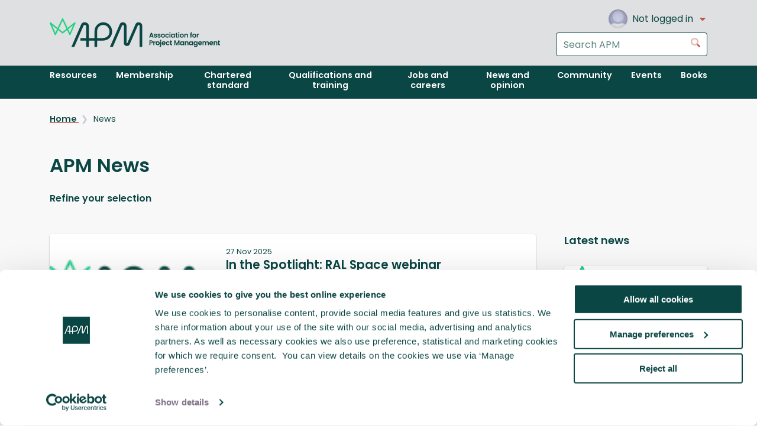

--- FILE ---
content_type: text/html; charset=utf-8
request_url: https://www.apm.org.uk/news/
body_size: 10702
content:


<!DOCTYPE html>
<html lang="en-GB" dir="ltr" class="no-js">
<head>
    <meta charset="utf-8">
    <meta http-equiv="X-UA-Compatible" content="IE=edge">
    <meta name="viewport" content="width=device-width, initial-scale=1.0, viewport-fit=cover">

    
    <title>News</title>


    <link rel="icon" type="image/x-icon" href="/favicon.ico">

    <link rel="stylesheet" href="/Ibis/dist/css/all.css?v=Tmzd_nYq2E0hyrM8aSiHU_bLUXknrL5z_fDZ72it6go">

<style>
    .blur-image
    {
        filter: blur(6px);
        -webkit-filter: blur(6px);
    }
</style>
    <script>
    var d = document.documentElement.classList;
    d.remove('no-js');
    d.add('js');
</script>

<script type="text/javascript">
    (function (w, d, s, l, i) {
        w[l] = w[l] || []; // This is equivalent to window.dataLayer = window.dataLayer || [];
        w[l].push({
            "gtm.start": new Date().getTime(),
            event: "gtm.js"
        });
        var f = d.getElementsByTagName(s)[0],
            j = d.createElement(s), dl = l != "dataLayer" ? "&l=" + l : "";
        j.async = true;
        j.src = "https://www.googletagmanager.com/gtm.js?id=" + i + dl;
        f.parentNode.insertBefore(j, f);
    })(window, document, "script", "dataLayer", "GTM-M8JKLT");
</script>

<script type="module" src="/dist/assets/scripts/google-tag-manager/update-data-layer.js-CTxrmGNP.js?v=3YJgdQMg4xXREGbwTgB0ujmtn12Nvc9cFBV5E36kDkg"></script>
<script type="application/json" class="gtm-data">
        {"isLoggedIn":false,"isCorporate":false,"userId":"","membershipLevel":"","accountName":""}
</script>
    <script type="text/plain" data-cookieconsent="statistics" async>
    var appInsights = window.appInsights || function (config) {
        function r(config) { t[config] = function () { var i = arguments; t.queue.push(function () { t[config].apply(t, i) }) } }
        var t = { config: config }, u = document, e = window, o = 'script', s = u.createElement(o), i, f;
        for (s.src = config.url || '//az416426.vo.msecnd.net/scripts/a/ai.0.js',
            u.getElementsByTagName(o)[0].parentNode.appendChild(s),
            t.cookie = u.cookie, t.queue = [], i = ['Event', 'Exception', 'Metric', 'PageView', 'Trace', 'Ajax'];
            i.length;)r('track' + i.pop()); return r('setAuthenticatedUserContext'), r('clearAuthenticatedUserContext'),
                config.disableExceptionTracking || (i = 'onerror', r('_' + i), f = e[i], e[i] = function (config, r, u, e, o) { var s = f && f(config, r, u, e, o); return s !== !0 && t['_' + i](config, r, u, e, o), s }),
                t
    }({
        instrumentationKey: '2b588801-db59-463f-a836-cf7730c11771'
    });
    window.appInsights = appInsights;
    appInsights.trackPageView();
</script>

    <script type="text/plain" data-cookieconsent="preferences, statistics" async>
    ; (function (o, l, a, r, k, y) {
        if (o.olark) return;
        r = "script"; y = l.createElement(r); r = l.getElementsByTagName(r)[0];
        y.async = 1; y.src = "//" + a; r.parentNode.insertBefore(y, r);
        y = o.olark = function () { k.s.push(arguments); k.t.push(+new Date) };
        y.extend = function (i, j) { y("extend", i, j) };
        y.identify = function (i) { y("identify", k.i = i) };
        y.configure = function (i, j) { y("configure", i, j); k.c[i] = j };
        k = y._ = { s: [], t: [+new Date], c: {}, l: a };
    })(window, document, "static.olark.com/jsclient/loader.js");
    /* Add configuration calls below this comment */
    (function () {

        var secondsUntilAutoDelay = 120;
        var didSendMessageToVisitor = sessionStorage.getItem('didSendMessageToVisitor');

        olark('api.chat.onMessageToVisitor', function () {
            didSendMessageToVisitor = true;
            sessionStorage.setItem('didSendMessageToVisitor', true);
        });

        olark('api.rules.defineRule', {

            id: 'delayed_response',
            description: 'Will send a response to the visitor after an agent doesn\'t respond.',

            condition: function (pass) {
                olark('api.visitor.getDetails', function (details) {

                    if (details.isConversing &&
                        !didSendMessageToVisitor &&
                        details.secondsSinceLastMessageToOperator >= secondsUntilAutoDelay) {
                        pass();
                    }

                });
            },

            // Message the visitor, but also notify the agent that they
            // hit this delay limit.
            action: function () {
                olark('api.chat.sendMessageToVisitor', {
                    body: 'Sorry to keep you waiting – I will be with you shortly.'
                });
                olark('api.chat.sendNotificationToOperator', {
                    body: 'Automated delay message has been sent to visitor.'
                });
            },

            // Only do this once per visit.
            perVisit: true

        });

    })();

    olark.identify('4483-786-10-2665');
</script>
    <script src="/scripts/common/load-script-callback.js?v=z3N7bfiAJLSeZ5kwePBqvafkAYZHohVabMtzQKOYz74"></script>
</head>
<body>

    <!--GTM No Script-->
    <noscript>
    <iframe src="https://www.googletagmanager.com/ns.html?id=GTM-M8JKLT"
            height="0" width="0" style="display:none;visibility:hidden"></iframe>
</noscript>

    <a data-module="ibis-skiplink" href="#content" class="ibis-skiplink">
        Skip to content
    </a>

    <div class="iu-wrapper">
        <div class="iu-site">
            



<div data-module="ibis-global-masthead" class="ibis-global-masthead">
    <header class="ibis-global-masthead__header">
        <div class="ibis-global-masthead__header-inner">
            <a class="ibis-global-masthead__branding" href="/">
                <img datamodule="ibis-logo" class="ibis-logo ibis-global-masthead__logo" alt="APM: The Chartered Body for the Project Profession" src="/Ibis/dist/images/logo-full.svg?rmode=pad" />
            </a>
            <div class="ibis-global-masthead__controls">
                <div class="ibis-global-masthead__user">
                        <nav data-module="ibis-user-account" aria-label="User account navigation" class="ibis-user-account">
                            <button class="ibis-user-account__toggle">
                                <div class="ibis-user-account__avatar">
                                    <div data-module="ibis-avatar"
                                         class="ibis-avatar">
                                        <img class="blur-image ibis-avatar__image" alt="Default Avatar" loaded-src="/Ibis/dist/images/default-avatar.png?rmode=pad&amp;format=webp&amp;quality=50" src="/Ibis/dist/images/default-avatar.png?rmode=pad&amp;width=100&amp;format=webp&amp;quality=25" loading="lazy" />
                                    </div>

                                </div>
                                <div class="ibis-user-account__name">
                                    Not logged in
                                </div>
                                <svg class="ibis-icon ibis-icon--caret-down ibis-user-account__toggle-icon" focusable="false" role="presentation"><use xlink:href="/Ibis/dist/images/icons.svg#caret-down"></use></svg>
                            </button>
                            <div class="ibis-user-account__menu">
                                <ul class="ibis-user-account__list">
                                    <li class="ibis-user-account__item">
                                        <a class="ibis-user-account__link" id="9b61eca6-9bd8-4625-994a-896abcf91410" href="/login">
                                            Log in
                                        </a>
                                    </li>
                                    <li class="ibis-user-account__item">
                                        <a class="ibis-user-account__link" href="/umbraco/Surface/AzureAuthentication/Register">
                                            Register
                                        </a>
                                    </li>
                                </ul>
                            </div>
                        </nav>

                </div>
                <div class="ibis-global-masthead__search">
                    <form data-module="ibis-form" class="ibis-form" action="/search/results" method="get" data-do-not-prompt-unload>
                        <div data-module="ibis-search-input" class="ibis-search-input">
                            <div class="ibis-form-row ibis-search-input__row">
                                <label class="ibis-form-label iu-sr" for="SearchHeader">
                                    Search the APM website
                                </label>
                                <input class="ibis-input ibis-search-input__input" id="SearchHeader" name="Search"
                                       placeholder="Search APM" type="search" enterkeyhint="search">
                            </div>
                            <button class="ibis-search-input__button" type="submit">
                                <svg class="ibis-icon ibis-icon--search" focusable="false" role="presentation"><use xlink:href="/Ibis/dist/images/icons.svg#search"></use></svg>
                                <span class="iu-sr">Go</span>
                            </button>
                        </div>
                    </form>
                </div>
            </div>
            <button class="ibis-global-masthead__menu-toggle" type="button" id="mastheadToggleNav">
                <div class="ibis-menu-icon">
                    <svg class="ibis-icon ibis-icon--menu ibis-menu-icon__close" focusable="false" role="presentation"><use xlink:href="/Ibis/dist/images/icons.svg#menu"></use></svg>
                    <svg class="ibis-icon ibis-icon--arrow-left ibis-menu-icon__open" focusable="false" role="presentation"><use xlink:href="/Ibis/dist/images/icons.svg#arrow-left"></use></svg>
                    <span class="iu-sr">Toggle navigation menu</span>
                </div>
            </button>
        </div>
    </header>

    <nav class="ibis-global-masthead__nav" id="navigation" aria-controlledby="mastheadToggleNav" aria-label="Main navigation">
        <div class="ibis-global-masthead__nav-inner">
            <div class="ibis-global-masthead__nav-search">
                <form data-module="ibis-form" class="ibis-form" action="/search/results" method="get" data-do-not-prompt-unload>
                    <div data-module="ibis-search-input" class="ibis-search-input">
                        <div class="ibis-form-row ibis-search-input__row">

                            <label class="ibis-form-label iu-sr" for="SearchNavigation">
                                Search the APM website
                            </label>

                            <input class="ibis-input ibis-search-input__input" id="SearchNavigation" name="Search"
                                   placeholder="Search APM" type="search" enterkeyhint="search">
                        </div>
                        <button class="ibis-search-input__button" type="submit">
                            <svg class="ibis-icon ibis-icon--search" focusable="false" role="presentation"><use xlink:href="/Ibis/dist/images/icons.svg#search"></use></svg>
                            <span class="iu-sr">Go</span>
                        </button>
                    </div>
                </form>

            </div>
            <ul class="ibis-global-masthead__nav-list">
                            <li class="ibis-global-masthead__nav-item">
                                <a class="ibis-global-masthead__nav-link" href="/resources/">
                                    <span class="ibis-global-masthead__nav-label">
                                        Resources
                                    </span>
                                </a>
                            </li>
                            <li class="ibis-global-masthead__nav-item">
                                <a class="ibis-global-masthead__nav-link" href="/membership/">
                                    <span class="ibis-global-masthead__nav-label">
                                        Membership
                                    </span>
                                </a>
                            </li>
                            <li class="ibis-global-masthead__nav-item">
                                <a class="ibis-global-masthead__nav-link" href="/chartered-standard/">
                                    <span class="ibis-global-masthead__nav-label">
                                        Chartered standard
                                    </span>
                                </a>
                            </li>
                            <li class="ibis-global-masthead__nav-item">
                                <a class="ibis-global-masthead__nav-link" href="/qualifications-and-training/">
                                    <span class="ibis-global-masthead__nav-label">
                                        Qualifications and training
                                    </span>
                                </a>
                            </li>
                            <li class="ibis-global-masthead__nav-item">
                                <a class="ibis-global-masthead__nav-link" href="/jobs-and-careers/">
                                    <span class="ibis-global-masthead__nav-label">
                                        Jobs and careers
                                    </span>
                                </a>
                            </li>
                            <li class="ibis-global-masthead__nav-item">
                                <a class="ibis-global-masthead__nav-link" href="/news-and-opinion/">
                                    <span class="ibis-global-masthead__nav-label">
                                        News and opinion
                                    </span>
                                </a>
                            </li>
                            <li class="ibis-global-masthead__nav-item">
                                <a class="ibis-global-masthead__nav-link" href="/community/">
                                    <span class="ibis-global-masthead__nav-label">
                                        Community
                                    </span>
                                </a>
                            </li>
                            <li class="ibis-global-masthead__nav-item">
                                <a class="ibis-global-masthead__nav-link" href="/events/">
                                    <span class="ibis-global-masthead__nav-label">
                                        Events
                                    </span>
                                </a>
                            </li>
                            <li class="ibis-global-masthead__nav-item">
                                <a class="ibis-global-masthead__nav-link" href="/book-shop/">
                                    <span class="ibis-global-masthead__nav-label">
                                        Books
                                    </span>
                                </a>
                            </li>
            </ul>
        </div>
    </nav>
</div>
            <main id="content">


                

<div class="it-index">
        <div class="it-index__breadcrumbs">
            

<div class="ibis-breadcrumbs__wrapper">
    <nav data-module="ibis-breadcrumbs" aria-label="Breadcrumb" class="ibis-breadcrumbs it-left-sidebar__breadcrumbs">
        <ul class="ibis-breadcrumbs__list">
                <li class="ibis-breadcrumbs__item">
                    <a class="ibis-breadcrumbs__link" 
                       href="/"
                       target="_self"
                       aria-current="false">
                        Home
                    </a>
                </li>
                <li class="ibis-breadcrumbs__item">
                    <a class="ibis-breadcrumbs__link" 
                       href="/news/"
                       target="_self"
                       aria-current="true">
                        News
                    </a>
                </li>
        </ul>
    </nav>
</div>

        </div>
    <header class="it-index__header">
        <h1 class="ibis-heading ibis-heading--jumbotron it-index__heading">
            APM News
        </h1>
    </header>
    <details class="it-index__form">
        <summary>
            <div class="it-index__form-toggle">
                Refine your selection
            </div>
        </summary>
        <div class="it-index__form-inner">
            

<script type="module" src="/dist/assets/scripts/search/content-search-filters.js-BKzr0TwX.js?v=cG0reWUVyrZBzf2UKsjtVebrdn3y0VLJ1ABkaXPi54w">
</script>

<div class="it-index__form-body">
    <div class="ibis-form-row">
        <label class="ibis-form-label" for="SearchFilter_Year">Year<span class="ibis-optional-label">&#xD;&#xA;(optional)&#xD;&#xA;</span></label>
        <div class="ibis-select">
            <select class="ibis-select__input" data-val="true" data-val-required="The By Year field is required." id="SearchFilter_Year" name="SearchFilter.Year"><option selected="selected" value="">All years</option>
<option value="2025">2025</option>
<option value="2024">2024</option>
<option value="2023">2023</option>
<option value="2022">2022</option>
<option value="2021">2021</option>
<option value="2020">2020</option>
<option value="2019">2019</option>
<option value="2018">2018</option>
<option value="2017">2017</option>
<option value="2016">2016</option>
<option value="2015">2015</option>
<option value="2014">2014</option>
<option value="2013">2013</option>
<option value="2012">2012</option>
<option value="2011">2011</option>
<option value="2010">2010</option>
<option value="2009">2009</option>
<option value="2008">2008</option>
<option value="2007">2007</option>
<option value="2006">2006</option>
<option value="2005">2005</option>
</select>
            <svg class="ibis-icon ibis-icon--caret-down ibis-select__arrow" focusable="false" role="presentation"><use xlink:href="/Ibis/dist/images/icons.svg#caret-down"></use></svg>
        </div>
    </div>

    <div class="ibis-form-row">
        <label class="ibis-form-label" for="SearchFilter_Topic">Topic<span class="ibis-optional-label">&#xD;&#xA;(optional)&#xD;&#xA;</span></label>
        <div class="ibis-select">
            <select class="ibis-select__input" data-val="true" data-val-required="The Topic field is required." id="SearchFilter_Topic" name="SearchFilter.Topic"><option selected="selected" value="">All</option>
<option value="Assurance">Assurance</option>
<option value="Delivery options">Delivery options</option>
<option value="Governance">Governance</option>
<option value="Managing delivery">Managing delivery</option>
<option value="Objectives">Objectives</option>
<option value="Preparing for BAU">Preparing for BAU</option>
<option value="Professionalism">Professionalism</option>
<option value="Project controls">Project controls</option>
<option value="Shaping and funding">Shaping and funding</option>
<option value="Stakeholders">Stakeholders</option>
<option value="Strategy">Strategy</option>
<option value="Working in teams">Working in teams</option>
</select>
            <svg class="ibis-icon ibis-icon--caret-down ibis-select__arrow" focusable="false" role="presentation"><use xlink:href="/Ibis/dist/images/icons.svg#caret-down"></use></svg>
        </div>
    </div>

    <div class="ibis-form-row">
        <label class="ibis-form-label" for="SearchFilter_ContentLevel">ContentLevel<span class="ibis-optional-label">&#xD;&#xA;(optional)&#xD;&#xA;</span></label>
        <div class="ibis-select">
            <select class="ibis-select__input" data-val="true" data-val-required="The Content Level field is required." id="SearchFilter_ContentLevel" name="SearchFilter.ContentLevel"><option selected="selected" value="">All</option>
<option value="Beginner - New project manager">Beginner - New project manager</option>
<option value="Intermediate - Developing professional">Intermediate - Developing professional</option>
<option value="Advanced - Professional">Advanced - Professional</option>
</select>
            <svg class="ibis-icon ibis-icon--caret-down ibis-select__arrow" focusable="false" role="presentation"><use xlink:href="/Ibis/dist/images/icons.svg#caret-down"></use></svg>
        </div>
    </div>

    <div class="ibis-form-row">
        <label class="ibis-form-label" for="SearchFilter_ContentType">ContentType<span class="ibis-optional-label">&#xD;&#xA;(optional)&#xD;&#xA;</span></label>
        <div class="ibis-select">
            <select class="ibis-select__input" data-val="true" data-val-required="The Content Type field is required." id="SearchFilter_ContentType" name="SearchFilter.ContentType"><option selected="selected" value="">All</option>
<option value="Good practice - Standards">Good practice - Standards</option>
<option value="Current practice - Reports &amp; case studies">Current practice - Reports &amp; case studies</option>
<option value="Future practice - Trends &amp; innovation">Future practice - Trends &amp; innovation</option>
</select>
            <svg class="ibis-icon ibis-icon--caret-down ibis-select__arrow" focusable="false" role="presentation"><use xlink:href="/Ibis/dist/images/icons.svg#caret-down"></use></svg>
        </div>
    </div>

    <div class="ibis-form-row">
        <label class="ibis-form-label" for="SearchFilter_Search">Search<span class="ibis-optional-label">&#xD;&#xA;(optional)&#xD;&#xA;</span></label>
        <input class="ibis-input" data-val="true" data-val-required="The Search field is required." id="SearchFilter_Search" name="SearchFilter.Search" placeholder="Search for key words or phrases" type="search" value="" />
    </div>

    <div class="ibis-button-group ibis-button-group--reversed">
        <button data-module="ibis-button" class="ibis-button" data-appearance="secondary" data-layout="elastic" type="submit" data-action='filter'>
            <span class="ibis-button__text">Search &gt;</span>
        </button>
    </div>
</div>
        </div>
    </details>
    <div class="it-index__inner">
        <div data-module="ibis-stack" class="ibis-stack it-index__results">


<article data-module="ibis-card" class="ibis-card" data-horizontal>
    <div class="ibis-card__media">
        <div data-module="ibis-image" class="ibis-image">
            <img class="blur-image ibis-image__image" alt="APM ISS IN Stacked RGB" loaded-src="/media/ssgdh4bj/apm-iss-in-stacked-rgb.png?rmode=min&amp;width=100&amp;height=100&amp;v=1dae4c42c72e0a0&amp;rmode=pad&amp;format=webp&amp;quality=50" src="/media/ssgdh4bj/apm-iss-in-stacked-rgb.png?rmode=min&amp;width=100&amp;height=100&amp;v=1dae4c42c72e0a0&amp;rmode=pad&amp;&amp;format=webp&amp;quality=25" loading="lazy" />
        </div>
    </div>
    <header class="ibis-card__header">
        <div class="ibis-card__overline">
            <time datetime="2025-11-27">
                27 Nov 2025
            </time>
        </div>
        <a class="ibis-card__link" href="/news/in-the-spotlight-ral-space-webinar/">
            <h4 class="ibis-heading ibis-heading--small-subtitle">
                In the Spotlight: RAL Space webinar
            </h4>
        </a>
    </header>
    <div class="ibis-card__body">
        <div class="ibis-prose">
            <p>&#xA;The latest spotlight webinar we feature RAL Space case studies, the UK&#x2019;s national lab advancing space science, satellite engineering, mission operations, and data analysis.</p>
        </div>
    </div>
</article>

<article data-module="ibis-card" class="ibis-card" data-horizontal>
    <div class="ibis-card__media">
        <div data-module="ibis-image" class="ibis-image">
            <img class="blur-image ibis-image__image" alt="Ibis News Placeholder" loaded-src="/media/aflpmn4d/crown-placeholder-news-thumbnail-245x150.png?rmode=min&amp;width=100&amp;height=100&amp;v=1dba2835a178d30&amp;rmode=pad&amp;format=webp&amp;quality=50" src="/media/aflpmn4d/crown-placeholder-news-thumbnail-245x150.png?rmode=min&amp;width=100&amp;height=100&amp;v=1dba2835a178d30&amp;rmode=pad&amp;&amp;format=webp&amp;quality=25" loading="lazy" />
        </div>
    </div>
    <header class="ibis-card__header">
        <div class="ibis-card__overline">
            <time datetime="2025-11-25">
                25 Nov 2025
            </time>
        </div>
        <a class="ibis-card__link" href="/news/celebrating-international-project-management-day-with-aecom/">
            <h4 class="ibis-heading ibis-heading--small-subtitle">
                Celebrating International Project Management Day with AECOM
            </h4>
        </a>
    </header>
    <div class="ibis-card__body">
        <div class="ibis-prose">
            <p>To celebrate International Project Management Day 2025, APM and AECOM Manchester are collaborating to showcase projects both across the North West and internationally, with a focus on the project management skills, techniques and competencies of such projects.</p>
        </div>
    </div>
</article>

<article data-module="ibis-card" class="ibis-card" data-horizontal>
    <div class="ibis-card__media">
        <div data-module="ibis-image" class="ibis-image">
            <img class="blur-image ibis-image__image" alt="Ibis News Placeholder" loaded-src="/media/aflpmn4d/crown-placeholder-news-thumbnail-245x150.png?rmode=min&amp;width=100&amp;height=100&amp;v=1dba2835a178d30&amp;rmode=pad&amp;format=webp&amp;quality=50" src="/media/aflpmn4d/crown-placeholder-news-thumbnail-245x150.png?rmode=min&amp;width=100&amp;height=100&amp;v=1dba2835a178d30&amp;rmode=pad&amp;&amp;format=webp&amp;quality=25" loading="lazy" />
        </div>
    </div>
    <header class="ibis-card__header">
        <div class="ibis-card__overline">
            <time datetime="2025-11-25">
                25 Nov 2025
            </time>
        </div>
        <a class="ibis-card__link" href="/news/what-is-digital-engineering-and-how-can-it-be-used-to-enhance-project-management-and-systems-engineering/">
            <h4 class="ibis-heading ibis-heading--small-subtitle">
                What is Digital Engineering, and how can it be used to enhance Project Management and Systems Engineering?
            </h4>
        </a>
    </header>
    <div class="ibis-card__body">
        <div class="ibis-prose">
            <p>&#xA;&#xA;&#xA;The South Wales and West of England Regional Network were pleased to have this joint event with IfSE kindly hosted by AtkinsRealis.</p>
        </div>
    </div>
</article>

<article data-module="ibis-card" class="ibis-card" data-horizontal>
    <div class="ibis-card__media">
        <div data-module="ibis-image" class="ibis-image">
            <img class="blur-image ibis-image__image" alt="Ibis News Placeholder" loaded-src="/media/aflpmn4d/crown-placeholder-news-thumbnail-245x150.png?rmode=min&amp;width=100&amp;height=100&amp;v=1dba2835a178d30&amp;rmode=pad&amp;format=webp&amp;quality=50" src="/media/aflpmn4d/crown-placeholder-news-thumbnail-245x150.png?rmode=min&amp;width=100&amp;height=100&amp;v=1dba2835a178d30&amp;rmode=pad&amp;&amp;format=webp&amp;quality=25" loading="lazy" />
        </div>
    </div>
    <header class="ibis-card__header">
        <div class="ibis-card__overline">
            <time datetime="2025-11-25">
                25 Nov 2025
            </time>
        </div>
        <a class="ibis-card__link" href="/news/pmo-set-up-and-configuration/">
            <h4 class="ibis-heading ibis-heading--small-subtitle">
                PMO Set Up and Configuration
            </h4>
        </a>
    </header>
    <div class="ibis-card__body">
        <div class="ibis-prose">
            <p>&#xA;Why do we need to establish a PMO, what are the benefits.</p>
        </div>
    </div>
</article>

<article data-module="ibis-card" class="ibis-card" data-horizontal>
    <div class="ibis-card__media">
        <div data-module="ibis-image" class="ibis-image">
            <img class="blur-image ibis-image__image" alt="Oxford Roundtable" loaded-src="/media/l3fjto2w/oxford-roundtable.jpg?rmode=min&amp;width=100&amp;height=100&amp;v=1dc5d578f83f500&amp;rmode=pad&amp;format=webp&amp;quality=50" src="/media/l3fjto2w/oxford-roundtable.jpg?rmode=min&amp;width=100&amp;height=100&amp;v=1dc5d578f83f500&amp;rmode=pad&amp;&amp;format=webp&amp;quality=25" loading="lazy" />
        </div>
    </div>
    <header class="ibis-card__header">
        <div class="ibis-card__overline">
            <time datetime="2025-11-24">
                24 Nov 2025
            </time>
        </div>
        <a class="ibis-card__link" href="/news/leaders-share-insights-on-factors-driving-business-growth-and-strategic-success-at-apm-event/">
            <h4 class="ibis-heading ibis-heading--small-subtitle">
                Leaders share insights on factors driving business growth and strategic success at APM event
            </h4>
        </a>
    </header>
    <div class="ibis-card__body">
        <div class="ibis-prose">
            <p>&#xA;Businesses are more likely to achieve their strategic goals if they empower people to lead projects and commit to understanding what motivates their teams, according to senior leaders at an event organised by Association for Project Management (APM).</p>
        </div>
    </div>
</article>

<article data-module="ibis-card" class="ibis-card" data-horizontal>
    <div class="ibis-card__media">
        <div data-module="ibis-image" class="ibis-image">
            <img class="blur-image ibis-image__image" alt="Ibis News Placeholder" loaded-src="/media/aflpmn4d/crown-placeholder-news-thumbnail-245x150.png?rmode=min&amp;width=100&amp;height=100&amp;v=1dba2835a178d30&amp;rmode=pad&amp;format=webp&amp;quality=50" src="/media/aflpmn4d/crown-placeholder-news-thumbnail-245x150.png?rmode=min&amp;width=100&amp;height=100&amp;v=1dba2835a178d30&amp;rmode=pad&amp;&amp;format=webp&amp;quality=25" loading="lazy" />
        </div>
    </div>
    <header class="ibis-card__header">
        <div class="ibis-card__overline">
            <time datetime="2025-11-20">
                20 Nov 2025
            </time>
        </div>
        <a class="ibis-card__link" href="/news/a-foot-in-the-door-helping-emerging-professionals-enter-corporate-project-management/">
            <h4 class="ibis-heading ibis-heading--small-subtitle">
                A Foot in the Door: Helping Emerging Professionals Enter Corporate Project Management
            </h4>
        </a>
    </header>
    <div class="ibis-card__body">
        <div class="ibis-prose">
            <p>&#xA;&#xA;&#xA;&#xA;&#xA;&#xA;A Foot in the Door, held on 4 November 2025,&#xA0; was a dedicated event designed to help students, graduates, and career changers take their first steps into the world of project management.</p>
        </div>
    </div>
</article>

<article data-module="ibis-card" class="ibis-card" data-horizontal>
    <div class="ibis-card__media">
        <div data-module="ibis-image" class="ibis-image">
            <img class="blur-image ibis-image__image" alt="Tideway Gen2" loaded-src="/media/544f2jqk/tideway-gen2.jpg?rmode=min&amp;width=100&amp;height=100&amp;v=1dc595581bece50&amp;rmode=pad&amp;format=webp&amp;quality=50" src="/media/544f2jqk/tideway-gen2.jpg?rmode=min&amp;width=100&amp;height=100&amp;v=1dc595581bece50&amp;rmode=pad&amp;&amp;format=webp&amp;quality=25" loading="lazy" />
        </div>
    </div>
    <header class="ibis-card__header">
        <div class="ibis-card__overline">
            <time datetime="2025-11-19">
                19 Nov 2025
            </time>
        </div>
        <a class="ibis-card__link" href="/news/how-shared-vision-led-to-the-timely-and-on-budget-delivery-of-thames-tideway-tunnel-project/">
            <h4 class="ibis-heading ibis-heading--small-subtitle">
                How shared vision led to the &#x2018;timely&#x2019; and &#x2018;on budget&#x2019; delivery of Thames Tideway Tunnel project
            </h4>
        </a>
    </header>
    <div class="ibis-card__body">
        <div class="ibis-prose">
            <p>At the end of October, a new &#x2018;micro park&#x2019; opened in London which was built out into the River Thames to house part of the super sewer infrastructure below ground.</p>
        </div>
    </div>
</article>

<article data-module="ibis-card" class="ibis-card" data-horizontal>
    <div class="ibis-card__media">
        <div data-module="ibis-image" class="ibis-image">
            <img class="blur-image ibis-image__image" alt="Ibis News Placeholder" loaded-src="/media/aflpmn4d/crown-placeholder-news-thumbnail-245x150.png?rmode=min&amp;width=100&amp;height=100&amp;v=1dba2835a178d30&amp;rmode=pad&amp;format=webp&amp;quality=50" src="/media/aflpmn4d/crown-placeholder-news-thumbnail-245x150.png?rmode=min&amp;width=100&amp;height=100&amp;v=1dba2835a178d30&amp;rmode=pad&amp;&amp;format=webp&amp;quality=25" loading="lazy" />
        </div>
    </div>
    <header class="ibis-card__header">
        <div class="ibis-card__overline">
            <time datetime="2025-11-18">
                18 Nov 2025
            </time>
        </div>
        <a class="ibis-card__link" href="/news/houston-we-had-a-problem-lessons-from-the-edge-of-collapse/">
            <h4 class="ibis-heading ibis-heading--small-subtitle">
                Houston, We Had a Problem: Lessons from the Edge of Collapse
            </h4>
        </a>
    </header>
    <div class="ibis-card__body">
        <div class="ibis-prose">
            <p>&#xA;In the world of project management, success is often celebrated, but it&#x2019;s failure that truly teaches us the most.</p>
        </div>
    </div>
</article>

<article data-module="ibis-card" class="ibis-card" data-horizontal>
    <div class="ibis-card__media">
        <div data-module="ibis-image" class="ibis-image">
            <img class="blur-image ibis-image__image" alt="AAPG Report (2)" loaded-src="/media/fbcjpjm2/aapg-report-2.jpg?rmode=min&amp;width=100&amp;height=100&amp;v=1dc5429a72ae1f0&amp;rmode=pad&amp;format=webp&amp;quality=50" src="/media/fbcjpjm2/aapg-report-2.jpg?rmode=min&amp;width=100&amp;height=100&amp;v=1dc5429a72ae1f0&amp;rmode=pad&amp;&amp;format=webp&amp;quality=25" loading="lazy" />
        </div>
    </div>
    <header class="ibis-card__header">
        <div class="ibis-card__overline">
            <time datetime="2025-11-12">
                12 Nov 2025
            </time>
        </div>
        <a class="ibis-card__link" href="/news/apm-welcomes-report-calling-for-radical-shift-in-government-s-approach-to-infrastructure-delivery/">
            <h4 class="ibis-heading ibis-heading--small-subtitle">
                APM welcomes report calling for &#x201C;radical shift&#x2019; in Government&#x2019;s approach to infrastructure delivery
            </h4>
        </a>
    </header>
    <div class="ibis-card__body">
        <div class="ibis-prose">
            <p>Association for Project Management (APM) has welcomed a new report launched by the All-Party Parliamentary Group on Project Delivery (APPGPD).</p>
        </div>
    </div>
</article>

<article data-module="ibis-card" class="ibis-card" data-horizontal>
    <div class="ibis-card__media">
        <div data-module="ibis-image" class="ibis-image">
            <img class="blur-image ibis-image__image" alt="AI In Project Management" loaded-src="/media/ykzng1x0/ai-in-project-management.jpg?rmode=min&amp;width=100&amp;height=100&amp;v=1dc219fa181d770&amp;rmode=pad&amp;format=webp&amp;quality=50" src="/media/ykzng1x0/ai-in-project-management.jpg?rmode=min&amp;width=100&amp;height=100&amp;v=1dc219fa181d770&amp;rmode=pad&amp;&amp;format=webp&amp;quality=25" loading="lazy" />
        </div>
    </div>
    <header class="ibis-card__header">
        <div class="ibis-card__overline">
            <time datetime="2025-11-12">
                12 Nov 2025
            </time>
        </div>
        <a class="ibis-card__link" href="/news/ai-driving-productivity-and-bottom-line-gains-for-uk-businesses-apm-finds/">
            <h4 class="ibis-heading ibis-heading--small-subtitle">
                AI driving productivity and bottom line gains for UK businesses, APM finds
            </h4>
        </a>
    </header>
    <div class="ibis-card__body">
        <div class="ibis-prose">
            <p>Artificial Intelligence is helping to boost productivity and bottom-line impact for UK businesses, according to a survey of senior leaders by Association for Project Management (APM).</p>
        </div>
    </div>
</article>



<nav data-module="ibis-pagination" aria-label="Pagination" class="ibis-pagination">
    <div class="ibis-pagination__list">
            <a class="ibis-pagination__link"
               href="?page=1"
               aria-current=page
               aria-label="Go to page 1">
                1
            </a>
            <a class="ibis-pagination__link"
               href="?page=2"
               
               aria-label="Go to page 2">
                2
            </a>
            <a class="ibis-pagination__link"
               href="?page=3"
               
               aria-label="Go to page 3">
                3
            </a>
            <a class="ibis-pagination__link"
               href="?page=4"
               
               aria-label="Go to page 4">
                4
            </a>
            <a class="ibis-pagination__link"
               href="?page=5"
               
               aria-label="Go to page 5">
                5
            </a>
                <span class="ibis-pagination__jump" aria-hidden="true">&hellip;</span>
            <a class="ibis-pagination__link"
               href="?page=203"
               aria-label="Go to page 203">
                203
            </a>

            <a class="ibis-pagination__arrow"
               href="?page=2"
               aria-label="Go to next page">
                <svg class="ibis-icon ibis-icon--chevron-right ibis-pagination__arrow-icon" focusable="false" role="presentation"><use xlink:href="/Ibis/dist/images/icons.svg#chevron-right"></use></svg>
            </a>
    </div>
</nav>
<script type="module">
    loadCss("https://cdnjs.cloudflare.com/ajax/libs/jqueryui/1.13.2/themes/base/theme.min.css");
    loadCss("https://cdnjs.cloudflare.com/ajax/libs/jqueryui/1.13.2/themes/base/jquery-ui.min.css");
</script>
<script src="https://code.jquery.com/jquery-3.6.0.min.js"></script>
<script src="https://code.jquery.com/ui/1.13.2/jquery-ui.min.js"></script>
<script>
    $.noConflict();
</script>
<script type="text/javascript">
    jQuery(document).ready(function () {
        const anchor = window.location.hash || '';
        const links = $("[data-module=\"ibis-pagination\"] a[href]");

        if (anchor) {
            links.each(function () {
                const href = $(this).attr("href");
                $(this).attr("href", href + (anchor.startsWith("#") ? anchor : "#" + anchor));
            });
        }
    });
</script>        </div>

        <section class="ibis-section it-index__sidebar">
            <header class="ibis-section__header">
                <h2 class="ibis-heading ibis-heading--byline ibis-section__heading">
                    Latest news
                </h2>
            </header>
            <div class="ibis-section__body">
                <div data-module="ibis-stack" class="ibis-stack">


<article data-module="ibis-card" class="ibis-card">
    <div class="ibis-card__media">
        <div data-module="ibis-image"
             class="ibis-image">
            <img class="blur-image ibis-image__image" alt="In the Spotlight: RAL Space webinar" loaded-src="/media/ssgdh4bj/apm-iss-in-stacked-rgb.png?width=340&amp;amp;height=204&amp;amp;v=1dae4c42c72e0a0&amp;format=webp&amp;quality=50" src="/media/ssgdh4bj/apm-iss-in-stacked-rgb.png?width=340&amp;amp;height=204&amp;amp;v=1dae4c42c72e0a0&amp;&amp;format=webp&amp;quality=25" loading="lazy" />
        </div>
    </div>
    <header class="ibis-card__header">
        <a class="ibis-card__link" href="/news/in-the-spotlight-ral-space-webinar/">
            <h5 class="ibis-heading ibis-heading--byline">
                In the Spotlight: RAL Space webinar
            </h5>
        </a>
        <div class="ibis-card__subheading">
            <time datetime="2025-11-27">27 Nov 2025</time>
        </div>
    </header>
</article>

<article data-module="ibis-card" class="ibis-card">
    <div class="ibis-card__media">
        <div data-module="ibis-image"
             class="ibis-image">
            <img class="blur-image ibis-image__image" alt="Celebrating International Project Management Day with AECOM" loaded-src="/media/aflpmn4d/crown-placeholder-news-thumbnail-245x150.png?width=340&amp;amp;height=204&amp;amp;v=1dba2835a178d30&amp;format=webp&amp;quality=50" src="/media/aflpmn4d/crown-placeholder-news-thumbnail-245x150.png?width=340&amp;amp;height=204&amp;amp;v=1dba2835a178d30&amp;&amp;format=webp&amp;quality=25" loading="lazy" />
        </div>
    </div>
    <header class="ibis-card__header">
        <a class="ibis-card__link" href="/news/celebrating-international-project-management-day-with-aecom/">
            <h5 class="ibis-heading ibis-heading--byline">
                Celebrating International Project Management Day with AECOM
            </h5>
        </a>
        <div class="ibis-card__subheading">
            <time datetime="2025-11-25">25 Nov 2025</time>
        </div>
    </header>
</article>

<article data-module="ibis-card" class="ibis-card">
    <div class="ibis-card__media">
        <div data-module="ibis-image"
             class="ibis-image">
            <img class="blur-image ibis-image__image" alt="What is Digital Engineering, and how can it be used to enhance Project Management and Systems Engineering?" loaded-src="/media/aflpmn4d/crown-placeholder-news-thumbnail-245x150.png?width=340&amp;amp;height=204&amp;amp;v=1dba2835a178d30&amp;format=webp&amp;quality=50" src="/media/aflpmn4d/crown-placeholder-news-thumbnail-245x150.png?width=340&amp;amp;height=204&amp;amp;v=1dba2835a178d30&amp;&amp;format=webp&amp;quality=25" loading="lazy" />
        </div>
    </div>
    <header class="ibis-card__header">
        <a class="ibis-card__link" href="/news/what-is-digital-engineering-and-how-can-it-be-used-to-enhance-project-management-and-systems-engineering/">
            <h5 class="ibis-heading ibis-heading--byline">
                What is Digital Engineering, and how can it be used to enhance Project Management and Systems Engineering?
            </h5>
        </a>
        <div class="ibis-card__subheading">
            <time datetime="2025-11-25">25 Nov 2025</time>
        </div>
    </header>
</article>

<article data-module="ibis-card" class="ibis-card">
    <div class="ibis-card__media">
        <div data-module="ibis-image"
             class="ibis-image">
            <img class="blur-image ibis-image__image" alt="PMO Set Up and Configuration" loaded-src="/media/aflpmn4d/crown-placeholder-news-thumbnail-245x150.png?width=340&amp;amp;height=204&amp;amp;v=1dba2835a178d30&amp;format=webp&amp;quality=50" src="/media/aflpmn4d/crown-placeholder-news-thumbnail-245x150.png?width=340&amp;amp;height=204&amp;amp;v=1dba2835a178d30&amp;&amp;format=webp&amp;quality=25" loading="lazy" />
        </div>
    </div>
    <header class="ibis-card__header">
        <a class="ibis-card__link" href="/news/pmo-set-up-and-configuration/">
            <h5 class="ibis-heading ibis-heading--byline">
                PMO Set Up and Configuration
            </h5>
        </a>
        <div class="ibis-card__subheading">
            <time datetime="2025-11-25">25 Nov 2025</time>
        </div>
    </header>
</article>

<article data-module="ibis-card" class="ibis-card">
    <div class="ibis-card__media">
        <div data-module="ibis-image"
             class="ibis-image">
            <img class="blur-image ibis-image__image" alt="Leaders share insights on factors driving business growth and strategic success at APM event" loaded-src="/media/l3fjto2w/oxford-roundtable.jpg?width=340&amp;amp;height=204&amp;amp;v=1dc5d578f83f500&amp;format=webp&amp;quality=50" src="/media/l3fjto2w/oxford-roundtable.jpg?width=340&amp;amp;height=204&amp;amp;v=1dc5d578f83f500&amp;&amp;format=webp&amp;quality=25" loading="lazy" />
        </div>
    </div>
    <header class="ibis-card__header">
        <a class="ibis-card__link" href="/news/leaders-share-insights-on-factors-driving-business-growth-and-strategic-success-at-apm-event/">
            <h5 class="ibis-heading ibis-heading--byline">
                Leaders share insights on factors driving business growth and strategic success at APM event
            </h5>
        </a>
        <div class="ibis-card__subheading">
            <time datetime="2025-11-24">24 Nov 2025</time>
        </div>
    </header>
</article>

<article data-module="ibis-card" class="ibis-card">
    <div class="ibis-card__media">
        <div data-module="ibis-image"
             class="ibis-image">
            <img class="blur-image ibis-image__image" alt="A Foot in the Door: Helping Emerging Professionals Enter Corporate Project Management" loaded-src="/media/aflpmn4d/crown-placeholder-news-thumbnail-245x150.png?width=340&amp;amp;height=204&amp;amp;v=1dba2835a178d30&amp;format=webp&amp;quality=50" src="/media/aflpmn4d/crown-placeholder-news-thumbnail-245x150.png?width=340&amp;amp;height=204&amp;amp;v=1dba2835a178d30&amp;&amp;format=webp&amp;quality=25" loading="lazy" />
        </div>
    </div>
    <header class="ibis-card__header">
        <a class="ibis-card__link" href="/news/a-foot-in-the-door-helping-emerging-professionals-enter-corporate-project-management/">
            <h5 class="ibis-heading ibis-heading--byline">
                A Foot in the Door: Helping Emerging Professionals Enter Corporate Project Management
            </h5>
        </a>
        <div class="ibis-card__subheading">
            <time datetime="2025-11-20">20 Nov 2025</time>
        </div>
    </header>
</article>

<article data-module="ibis-card" class="ibis-card">
    <div class="ibis-card__media">
        <div data-module="ibis-image"
             class="ibis-image">
            <img class="blur-image ibis-image__image" alt="How shared vision led to the &#x2018;timely&#x2019; and &#x2018;on budget&#x2019; delivery of Thames Tideway Tunnel project" loaded-src="/media/544f2jqk/tideway-gen2.jpg?width=340&amp;amp;height=204&amp;amp;v=1dc595581bece50&amp;format=webp&amp;quality=50" src="/media/544f2jqk/tideway-gen2.jpg?width=340&amp;amp;height=204&amp;amp;v=1dc595581bece50&amp;&amp;format=webp&amp;quality=25" loading="lazy" />
        </div>
    </div>
    <header class="ibis-card__header">
        <a class="ibis-card__link" href="/news/how-shared-vision-led-to-the-timely-and-on-budget-delivery-of-thames-tideway-tunnel-project/">
            <h5 class="ibis-heading ibis-heading--byline">
                How shared vision led to the &#x2018;timely&#x2019; and &#x2018;on budget&#x2019; delivery of Thames Tideway Tunnel project
            </h5>
        </a>
        <div class="ibis-card__subheading">
            <time datetime="2025-11-19">19 Nov 2025</time>
        </div>
    </header>
</article>

<article data-module="ibis-card" class="ibis-card">
    <div class="ibis-card__media">
        <div data-module="ibis-image"
             class="ibis-image">
            <img class="blur-image ibis-image__image" alt="Houston, We Had a Problem: Lessons from the Edge of Collapse" loaded-src="/media/aflpmn4d/crown-placeholder-news-thumbnail-245x150.png?width=340&amp;amp;height=204&amp;amp;v=1dba2835a178d30&amp;format=webp&amp;quality=50" src="/media/aflpmn4d/crown-placeholder-news-thumbnail-245x150.png?width=340&amp;amp;height=204&amp;amp;v=1dba2835a178d30&amp;&amp;format=webp&amp;quality=25" loading="lazy" />
        </div>
    </div>
    <header class="ibis-card__header">
        <a class="ibis-card__link" href="/news/houston-we-had-a-problem-lessons-from-the-edge-of-collapse/">
            <h5 class="ibis-heading ibis-heading--byline">
                Houston, We Had a Problem: Lessons from the Edge of Collapse
            </h5>
        </a>
        <div class="ibis-card__subheading">
            <time datetime="2025-11-18">18 Nov 2025</time>
        </div>
    </header>
</article>                </div>
            </div>
        </section>
    </div>
</div>


            </main>

<footer data-module="ibis-global-footer" class="ibis-global-footer">
    <div class="ibis-global-footer__inner">
        <nav class="ibis-global-footer__social" aria-label="Social media links">
            <strong class="ibis-global-footer__social-title">Follow us for the latest updates</strong>
            <ul class="ibis-global-footer__social-list">
                <li class="ibis-global-footer__social-item">
                    <a class="ibis-global-footer__social-link" href="" title="APM on Twitter" target="_blank" rel="noreferrer noopener">
                        <span class="iu-sr">APM on Twitter</span>
                    </a>
                </li>
                <li class="ibis-global-footer__social-item">
                    <a class="ibis-global-footer__social-link" href="https://www.facebook.com/AssociationForProjectManagement" title="APM on Facebook" target="_blank" rel="noreferrer noopener">
                        <svg class="ibis-icon ibis-icon--brand-facebook ibis-global-footer__social-icon" focusable="false" role="presentation"><use xlink:href="/Ibis/dist/images/icons.svg#brand-facebook"></use></svg>
                        <span class="iu-sr">APM on Facebook</span>
                    </a>
                </li>
                <li class="ibis-global-footer__social-item">
                    <a class="ibis-global-footer__social-link" href="https://www.linkedin.com/company/association-for-project-management?trk=cws-cpw-coname-0-0" title="APM on LinkedIn" target="_blank" rel="noreferrer noopener">
                        <svg class="ibis-icon ibis-icon--brand-linkedin ibis-global-footer__social-icon" focusable="false" role="presentation"><use xlink:href="/Ibis/dist/images/icons.svg#brand-linkedin"></use></svg>
                        <span class="iu-sr">APM on LinkedIn</span>
                    </a>
                </li>
                <li class="ibis-global-footer__social-item">
                    <a class="ibis-global-footer__social-link" href="http://www.slideshare.net/assocpm" title="APM on SlideShare" target="_blank" rel="noreferrer noopener">
                        <svg class="ibis-icon ibis-icon--brand-slideshare ibis-global-footer__social-icon" focusable="false" role="presentation"><use xlink:href="/Ibis/dist/images/icons.svg#brand-slideshare"></use></svg>
                        <span class="iu-sr">APM on SlideShare</span>
                    </a>
                </li>
                <li class="ibis-global-footer__social-item">
                    <a class="ibis-global-footer__social-link" target="_blank" rel="noreferrer noopener" href="https://www.youtube.com/user/APMProjectMgmt" title="APM on YouTube">
                        <svg class="ibis-icon ibis-icon--brand-youtube ibis-global-footer__social-icon" focusable="false" role="presentation"><use xlink:href="/Ibis/dist/images/icons.svg#brand-youtube"></use></svg>
                        <span class="iu-sr">APM on YouTube</span>
                    </a>
                </li>
            </ul>
        </nav>
        <nav class="ibis-global-footer__links" aria-label="Footer navigation">
            <ul class="ibis-global-footer__links-list">
                        <li class="ibis-global-footer__links-item">
                            <a class="ibis-global-footer__links-link" href="https://www.apm.org.uk/about-us/">
                                About us
                            </a>
                        </li>
                        <li class="ibis-global-footer__links-item">
                            <a class="ibis-global-footer__links-link" href="https://www.apm.org.uk/contact-us/">
                                Contact us
                            </a>
                        </li>
                        <li class="ibis-global-footer__links-item">
                            <a class="ibis-global-footer__links-link" href="/community/volunteering/">
                                Volunteering
                            </a>
                        </li>
                        <li class="ibis-global-footer__links-item">
                            <a class="ibis-global-footer__links-link" href="https://www.apm.org.uk/membership/benefits/">
                                Member benefits
                            </a>
                        </li>
                        <li class="ibis-global-footer__links-item">
                            <a class="ibis-global-footer__links-link" href="https://www.apm.org.uk/resources/research/">
                                Research
                            </a>
                        </li>
                        <li class="ibis-global-footer__links-item">
                            <a class="ibis-global-footer__links-link" href="https://www.apm.org.uk/cpd/">
                                CPD
                            </a>
                        </li>
                        <li class="ibis-global-footer__links-item">
                            <a class="ibis-global-footer__links-link" href="/corporate-partnership-programme/" target="_blank">
                                Corporate partnership
                            </a>
                        </li>
                        <li class="ibis-global-footer__links-item">
                            <a class="ibis-global-footer__links-link" href="/about-us/accessibility/">
                                Accessibility
                            </a>
                        </li>
                        <li class="ibis-global-footer__links-item">
                            <a class="ibis-global-footer__links-link" href="/apm-body-of-knowledge/">
                                Body of Knowledge
                            </a>
                        </li>
                        <li class="ibis-global-footer__links-item">
                            <a class="ibis-global-footer__links-link" href="/about-us/media-centre/" target="">
                                Media centre
                            </a>
                        </li>
                        <li class="ibis-global-footer__links-item">
                            <a class="ibis-global-footer__links-link" href="/about-us/apm-privacy-statement/">
                                Privacy Statement and Cookies
                            </a>
                        </li>
                        <li class="ibis-global-footer__links-item">
                            <a class="ibis-global-footer__links-link" href="/about-us/terms-and-conditions/">
                                Terms and Conditions
                            </a>
                        </li>
            </ul>
        </nav>
        <div aria-label="Accreditations">
            <ul class="ibis-global-footer__accreditation-list">
<li class="ibis-global-footer__accreditation-item">
	<a class="ibis-global-footer__accreditation-link" href="https://investinginvolunteers.co.uk/" target="_blank" rel="noreferrer noopener">
			<img class="blur-image ibis-global-footer__accreditation-image" alt="Footer logo" loaded-src="/media/zrgdbpli/2.gif?width=86&amp;amp;height=86&amp;amp;v=1db287463531bf0&amp;format=webp&amp;quality=50" src="/media/zrgdbpli/2.gif?width=86&amp;amp;height=86&amp;amp;v=1db287463531bf0&amp;&amp;format=webp&amp;quality=25" loading="lazy" style="width: 86px; height: 86px;" />
	</a>
</li>            </ul>
        </div>
        <small class="ibis-global-footer__boilerplate">
            &#xA9; 2025 Association for Project Management
        </small>
    </div>
</footer>        </div>
    </div>

    <script src="/Ibis/dist/js/all.js?v=JygC64kpIb26NYIR9B8xk4UnvG7GU2lWDjXiyj8B650"></script>
<script>
    window.ibis.initAll();
</script>

<script type="module" src="/dist/assets/scripts/components.js-ChMh_qCc.js?v=I0SQdRF69zdxm0z5e9e1DdaNrxq1Gbcs-yVldwph9YE"></script>

<script>
    var dataValRequiredAttribute = "data-val-required";
    var requiredInputUmbracoDictionaryItem = 'Please fill out this field.'
    var requiredSelectUmbracoDictionaryItem = 'Please choose an option from the dropdown.'

    // you can pass in any attribute, allows for further extension
    // we check ahead if a dev has specified the dataVal attribute on the element directly
    function setElementDataValAttribute(element, attributeKey, dictionaryItem) {
        var attributeDoesNotExist = element.getAttribute(attributeKey) === null;
        if (attributeDoesNotExist) {
            element.setAttribute(attributeKey, dictionaryItem);
        }
    }

    function setRequiredDataValAttributeElements(elements, dictionaryItem = requiredInputUmbracoDictionaryItem) {
        for (let i = 0; i < elements.length; i++) {
            var element = elements[i];
            if (element.required === true) {
                setElementDataValAttribute(element, dataValRequiredAttribute, dictionaryItem)
            }
        }
    }

    var allInputs = document.getElementsByTagName("input");
    var allSelects = document.getElementsByTagName("select");

    setRequiredDataValAttributeElements(allInputs);
    setRequiredDataValAttributeElements(allSelects, requiredSelectUmbracoDictionaryItem);

</script>
<script src="/scripts/common/image-lazyloader.js?v=eR06kCcRlZWY2JB3NntQaIqFk72nNcMevkATejL5ZU0"></script>

</body>
</html>

--- FILE ---
content_type: text/css
request_url: https://www.apm.org.uk/Ibis/dist/css/all.css?v=Tmzd_nYq2E0hyrM8aSiHU_bLUXknrL5z_fDZ72it6go
body_size: 46184
content:
@import"https://fonts.googleapis.com/css2?family=Poppins:ital,wght@0,400;0,500;0,600;0,700;0,800;1,400;1,500;1,600;1,700;1,800&display=swap";/*! normalize-scss | MIT/GPLv2 License | bit.ly/normalize-scss */html{line-height:1.15;-ms-text-size-adjust:100%;-webkit-text-size-adjust:100%}body{margin:0}article,aside,footer,header,nav,section{display:block}h1{font-size:2em;margin:.67em 0}figcaption,figure{display:block}figure{margin:1em 40px}hr{box-sizing:content-box;height:0;overflow:visible}main{display:block}pre{font-family:monospace,monospace;font-size:1em}a{background-color:transparent;-webkit-text-decoration-skip:objects}abbr[title]{border-bottom:none;text-decoration:underline;text-decoration:underline dotted}b,strong{font-weight:inherit}b,strong{font-weight:bolder}code,kbd,samp{font-family:monospace,monospace;font-size:1em}dfn{font-style:italic}mark{background-color:#ff0;color:#000}small{font-size:80%}sub,sup{font-size:75%;line-height:0;position:relative;vertical-align:baseline}sub{bottom:-0.25em}sup{top:-0.5em}audio,video{display:inline-block}audio:not([controls]){display:none;height:0}img{border-style:none}svg:not(:root){overflow:hidden}button,input,optgroup,select,textarea{font-family:sans-serif;font-size:100%;line-height:1.15;margin:0}button{overflow:visible}button,select{text-transform:none}button,html [type=button],[type=reset],[type=submit]{-webkit-appearance:button}button::-moz-focus-inner,[type=button]::-moz-focus-inner,[type=reset]::-moz-focus-inner,[type=submit]::-moz-focus-inner{border-style:none;padding:0}button:-moz-focusring,[type=button]:-moz-focusring,[type=reset]:-moz-focusring,[type=submit]:-moz-focusring{outline:1px dotted ButtonText}input{overflow:visible}[type=checkbox],[type=radio]{box-sizing:border-box;padding:0}[type=number]::-webkit-inner-spin-button,[type=number]::-webkit-outer-spin-button{height:auto}[type=search]{-webkit-appearance:textfield;outline-offset:-2px}[type=search]::-webkit-search-cancel-button,[type=search]::-webkit-search-decoration{-webkit-appearance:none}::-webkit-file-upload-button{-webkit-appearance:button;font:inherit}fieldset{padding:.35em .75em .625em}legend{box-sizing:border-box;display:table;max-width:100%;padding:0;color:inherit;white-space:normal}progress{display:inline-block;vertical-align:baseline}textarea{overflow:auto}details{display:block}summary{display:list-item}menu{display:block}canvas{display:inline-block}template{display:none}[hidden]{display:none}*{box-sizing:border-box}*::before,*::after{box-sizing:inherit}h1,h2,h3,h4,h5,h6{margin:0;font-size:inherit}input[type=text]{appearance:none}[hidden]{display:none !important}[class~=iu-sr]{position:absolute;width:1px;height:1px;margin:-1px;padding:0;border:0;overflow:hidden;clip:rect(0 0 0 0)}[class~=iu-mw-char2]{max-width:4em}[class~=iu-mw-char3]{max-width:5em}[class~=iu-mw-char4]{max-width:6em}[class~=iu-mw-char5]{max-width:7em}[class~=iu-mw-char10]{max-width:11em}[class~=iu-mw-char20]{max-width:20em}[class~=iu-mw-narrow]{max-width:22em}[class~=iu-mw-default]{max-width:40em}[class~=iu-mw-wide]{max-width:50em}[class~="iu-w-1/2"],[class~="iu-w-2/4"]{width:50% !important}[class~="iu-w-1/3"]{width:33.3333% !important}[class~="iu-w-2/3"]{width:66.6666% !important}[class~="iu-w-1/4"]{width:25% !important}[class~="iu-w-3/4"]{width:75% !important}[class~=iu-align-right]{float:right;clear:right}[class~=iu-align-left]{float:left;clear:left}[class~=iu-align-center]{margin-right:auto;margin-left:auto}[class~=iu-text-align-right]{text-align:right}[class~=iu-text-align-left]{text-align:left}[class~=iu-text-align-center]{text-align:center}[class~=iu-text-color-danger]{color:#c32828}[class~=iu-text-color-success]{color:#87d300}[class~=iu-text-color-inverse]{color:#fff}[class~=iu-text-size-endnote]{font-size:.889rem}[class~=iu-text-size-footnote]{font-size:.79rem}[class~=iu-link]{color:#0a4644;text-decoration-thickness:.125em;text-underline-offset:.35rem;text-decoration-color:#be574a;font-weight:600}[class~=iu-link]:hover{color:#0a4644;text-decoration:underline}@supports(text-decoration-line: underline){[class~=iu-link]:hover{text-decoration-line:underline;text-decoration-color:#0a4644;text-decoration-style:solid;text-decoration-thickness:.1em;text-decoration-skip-ink:auto}}[class~=iu-link]:focus{outline:2px solid #00b5e6;outline-offset:2px}html[data-whatintent=mouse] [class~=iu-link]:focus{outline:none}[class~=iu-standout-link]{color:#0a4644;text-decoration-thickness:.125em;text-underline-offset:.35rem;text-decoration-color:#be574a;font-weight:600;font-size:.889rem;font-weight:600}[class~=iu-standout-link]:hover{color:#0a4644;text-decoration:underline}@supports(text-decoration-line: underline){[class~=iu-standout-link]:hover{text-decoration-line:underline;text-decoration-color:#0a4644;text-decoration-style:solid;text-decoration-thickness:.1em;text-decoration-skip-ink:auto}}[class~=iu-standout-link]:focus{outline:2px solid #00b5e6;outline-offset:2px}html[data-whatintent=mouse] [class~=iu-standout-link]:focus{outline:none}[class~=iu-margin-1]{margin:0.25rem !important}[class~=iu-margin-2]{margin:0.5rem !important}[class~=iu-margin-3]{margin:1rem !important}[class~=iu-margin-4]{margin:1.5rem !important}[class~=iu-margin-5]{margin:2rem !important}[class~=iu-margin-6]{margin:3rem !important}[class~=iu-margin-7]{margin:4rem !important}[class~=iu-margin-8]{margin:5rem !important}[class~=iu-margin-9]{margin:6rem !important}[class~=iu-margin-top-1]{margin-top:0.25rem !important}[class~=iu-margin-top-2]{margin-top:0.5rem !important}[class~=iu-margin-top-3]{margin-top:1rem !important}[class~=iu-margin-top-4]{margin-top:1.5rem !important}[class~=iu-margin-top-5]{margin-top:2rem !important}[class~=iu-margin-top-6]{margin-top:3rem !important}[class~=iu-margin-top-7]{margin-top:4rem !important}[class~=iu-margin-top-8]{margin-top:5rem !important}[class~=iu-margin-top-9]{margin-top:6rem !important}[class~=iu-margin-left-1]{margin-left:0.25rem !important}[class~=iu-margin-left-2]{margin-left:0.5rem !important}[class~=iu-margin-left-3]{margin-left:1rem !important}[class~=iu-margin-left-4]{margin-left:1.5rem !important}[class~=iu-margin-left-5]{margin-left:2rem !important}[class~=iu-margin-left-6]{margin-left:3rem !important}[class~=iu-margin-left-7]{margin-left:4rem !important}[class~=iu-margin-left-8]{margin-left:5rem !important}[class~=iu-margin-left-9]{margin-left:6rem !important}[class~=iu-margin-bottom-1]{margin-bottom:0.25rem !important}[class~=iu-margin-bottom-2]{margin-bottom:0.5rem !important}[class~=iu-margin-bottom-3]{margin-bottom:1rem !important}[class~=iu-margin-bottom-4]{margin-bottom:1.5rem !important}[class~=iu-margin-bottom-5]{margin-bottom:2rem !important}[class~=iu-margin-bottom-6]{margin-bottom:3rem !important}[class~=iu-margin-bottom-7]{margin-bottom:4rem !important}[class~=iu-margin-bottom-8]{margin-bottom:5rem !important}[class~=iu-margin-bottom-9]{margin-bottom:6rem !important}[class~=iu-margin-right-1]{margin-right:0.25rem !important}[class~=iu-margin-right-2]{margin-right:0.5rem !important}[class~=iu-margin-right-3]{margin-right:1rem !important}[class~=iu-margin-right-4]{margin-right:1.5rem !important}[class~=iu-margin-right-5]{margin-right:2rem !important}[class~=iu-margin-right-6]{margin-right:3rem !important}[class~=iu-margin-right-7]{margin-right:4rem !important}[class~=iu-margin-right-8]{margin-right:5rem !important}[class~=iu-margin-right-9]{margin-right:6rem !important}[class~=iu-padding-1]{padding:0.25rem !important}[class~=iu-padding-2]{padding:0.5rem !important}[class~=iu-padding-3]{padding:1rem !important}[class~=iu-padding-4]{padding:1.5rem !important}[class~=iu-padding-5]{padding:2rem !important}[class~=iu-padding-6]{padding:3rem !important}[class~=iu-padding-7]{padding:4rem !important}[class~=iu-padding-8]{padding:5rem !important}[class~=iu-padding-9]{padding:6rem !important}[class~=iu-padding-top-1]{padding-top:0.25rem !important}[class~=iu-padding-top-2]{padding-top:0.5rem !important}[class~=iu-padding-top-3]{padding-top:1rem !important}[class~=iu-padding-top-4]{padding-top:1.5rem !important}[class~=iu-padding-top-5]{padding-top:2rem !important}[class~=iu-padding-top-6]{padding-top:3rem !important}[class~=iu-padding-top-7]{padding-top:4rem !important}[class~=iu-padding-top-8]{padding-top:5rem !important}[class~=iu-padding-top-9]{padding-top:6rem !important}[class~=iu-padding-left-1]{padding-left:0.25rem !important}[class~=iu-padding-left-2]{padding-left:0.5rem !important}[class~=iu-padding-left-3]{padding-left:1rem !important}[class~=iu-padding-left-4]{padding-left:1.5rem !important}[class~=iu-padding-left-5]{padding-left:2rem !important}[class~=iu-padding-left-6]{padding-left:3rem !important}[class~=iu-padding-left-7]{padding-left:4rem !important}[class~=iu-padding-left-8]{padding-left:5rem !important}[class~=iu-padding-left-9]{padding-left:6rem !important}[class~=iu-padding-bottom-1]{padding-bottom:0.25rem !important}[class~=iu-padding-bottom-2]{padding-bottom:0.5rem !important}[class~=iu-padding-bottom-3]{padding-bottom:1rem !important}[class~=iu-padding-bottom-4]{padding-bottom:1.5rem !important}[class~=iu-padding-bottom-5]{padding-bottom:2rem !important}[class~=iu-padding-bottom-6]{padding-bottom:3rem !important}[class~=iu-padding-bottom-7]{padding-bottom:4rem !important}[class~=iu-padding-bottom-8]{padding-bottom:5rem !important}[class~=iu-padding-bottom-9]{padding-bottom:6rem !important}[class~=iu-padding-right-1]{padding-right:0.25rem !important}[class~=iu-padding-right-2]{padding-right:0.5rem !important}[class~=iu-padding-right-3]{padding-right:1rem !important}[class~=iu-padding-right-4]{padding-right:1.5rem !important}[class~=iu-padding-right-5]{padding-right:2rem !important}[class~=iu-padding-right-6]{padding-right:3rem !important}[class~=iu-padding-right-7]{padding-right:4rem !important}[class~=iu-padding-right-8]{padding-right:5rem !important}[class~=iu-padding-right-9]{padding-right:6rem !important}[data-tooltip]{position:relative}[data-tooltip]::before,[data-tooltip]::after{position:absolute;opacity:0;visibility:hidden;pointer-events:none;transition-property:opacity,visibility;transition-duration:.2s;transition-timing-function:ease-in-out}[data-tooltip]::before{content:attr(data-tooltip);min-width:5rem;max-width:10rem;margin-bottom:.625rem;padding:.5rem 1rem;bottom:100%;left:50%;color:#fff;background-color:#0a4644;font-size:.889rem;text-align:center;transform:translateX(-50%)}[data-tooltip]::after{content:"";display:block;width:0;height:0;bottom:calc(100% + 0.3125rem);left:calc(50% - 0.3125rem);border-width:.3125rem .3125rem 0 .3125rem;border-style:solid;border-color:#0a4644 transparent transparent transparent}[data-tooltip]:hover::before,[data-tooltip]:hover::after{opacity:1;visibility:visible}[data-theme=brand-primary] a,[data-theme=heather] a,[data-theme=clay] a,[data-theme=brand-secondary] a,[data-theme=emerald] a,[data-theme=oyster] a,[data-theme=salmon] a,[data-theme=cotton] a{text-decoration-thickness:2px;text-underline-offset:.35rem}[data-module=ibis-blog-feed] .ibis-blog-feed__slider-control .ibis-icon{fill:#0a4644}[data-theme=brand-primary]{background-color:#0a4644;color:#fff}[data-theme=brand-primary] a{color:#fff;text-decoration-color:#21d182}[data-theme=brand-primary] a:hover{color:#fff;text-decoration-color:#fff}[data-theme=brand-primary] .ibis-blog-feed__slider-control .ibis-icon{fill:#fff !important}[data-theme=brand-primary] .ibis-button{border-color:#fff !important;color:#0a4644 !important;background-color:#fff !important}[data-theme=heather]{background-color:#7f7185;color:#fff}[data-theme=heather] a{color:#fff;text-decoration-color:#fff}[data-theme=heather] a:hover{color:#c7c6cc;text-decoration-color:#c7c6cc}[data-theme=heather] .ibis-blog-feed__slider-control .ibis-icon{fill:#fff !important}[data-theme=heather] .ibis-button{border-color:#fff !important;color:#0a4644 !important;background-color:#fff !important}[data-theme=clay]{background-color:#9d928a;color:#fff}[data-theme=clay] a{color:#fff;text-decoration-color:#fff}[data-theme=clay] a:hover{color:#c7c6cc;text-decoration-color:#c7c6cc}[data-theme=clay] .ibis-blog-feed__slider-control .ibis-icon{fill:#fff !important}[data-theme=clay] .ibis-button{border-color:#fff !important;color:#0a4644 !important;background-color:#fff !important}[data-theme=brand-secondary]{background-color:#be574a;color:#fff}[data-theme=brand-secondary] a{color:#fff;text-decoration-color:#fff}[data-theme=brand-secondary] a:hover{color:#c7c6cc;text-decoration-color:#c7c6cc}[data-theme=brand-secondary] .ibis-blog-feed__slider-control .ibis-icon{fill:#fff !important}[data-theme=brand-secondary] .ibis-button{border-color:#fff !important;color:#0a4644 !important;background-color:#fff !important}[data-theme=emerald]{background-color:#21d182;color:#0a4644}[data-theme=emerald] a{color:#0a4644;text-decoration-color:#be574a}[data-theme=emerald] .ibis-blog-feed__slider-control .ibis-icon{fill:#be574a !important}[data-theme=oyster]{background-color:#d2ddd4;color:#0a4644}[data-theme=oyster] a{color:#0a4644;text-decoration-color:#be574a}[data-theme=oyster] .ibis-blog-feed__slider-control .ibis-icon{fill:#be574a !important}[data-theme=oyster] .ibis-button{border-color:#0a4644 !important;color:#fff !important;background-color:#0a4644 !important}[data-theme=salmon]{background-color:#fbe4d7;color:#0a4644}[data-theme=salmon] a{color:#0a4644;text-decoration-color:#be574a}[data-theme=salmon] .ibis-blog-feed__slider-control .ibis-icon{fill:#be574a !important}[data-theme=salmon] .ibis-button{border-color:#0a4644 !important;color:#fff !important;background-color:#0a4644 !important}[data-theme=cotton]{background-color:#dfe0e1;color:#0a4644}[data-theme=cotton] a{color:#0a4644;text-decoration-color:#be574a}[data-theme=cotton] .ibis-blog-feed__slider-control .ibis-icon{fill:#fff}[data-theme=cotton] .ibis-button{border-color:#0a4644 !important;color:#fff !important;background-color:#0a4644 !important}[data-theme=medium-grey]{background-color:#c7c6cc}[data-theme=medium-grey] .ibis-blog-feed__slider-control .ibis-icon{fill:#fff}[data-theme=dove-grey]{background-color:#f8f8f8}[data-theme=dove-grey] .ibis-blog-feed__slider-control .ibis-icon{fill:#fff}html{color:#0a4644;background-color:#fff;font-family:Poppins, 'Poppins', Calibri, Helvetica, Geneva, Univers, Arial, sans-serif;line-height:1.5}kbd:not([class]){display:inline-block;min-width:1.5em;padding:0 .25rem;border-radius:3px;background-color:#fff;font-family:inherit;font-size:.889rem;text-align:center;box-shadow:0 0 0 1px #c7c6cc,0 2px 0 0 #fff,0 2px 0 1px #c7c6cc}strong{font-weight:600}a:not([class]){color:#0a4644;text-decoration-thickness:.125em;text-underline-offset:.35rem;text-decoration-color:#be574a;font-weight:600}a:not([class]):hover{color:#0a4644;text-decoration:underline}@supports(text-decoration-line: underline){a:not([class]):hover{text-decoration-line:underline;text-decoration-color:#0a4644;text-decoration-style:solid;text-decoration-thickness:.1em;text-decoration-skip-ink:auto}}a:not([class]):focus{outline:2px solid #00b5e6;outline-offset:2px}html[data-whatintent=mouse] a:not([class]):focus{outline:none}.iu-wrapper,.iu-site{min-height:100vh}[v-cloak]{display:none}.ibis-button{margin:0;padding:0;border:none;border-radius:0;color:inherit;background:none;font:inherit;line-height:inherit;display:inline-block;display:inline-flex;justify-content:center;align-items:center;padding:.75rem 1.25rem;border:2px solid;border-radius:2rem;position:relative;font-size:.889rem;font-weight:600;text-align:center;text-decoration:none;line-height:1.25;box-shadow:0 0 0 0 rgba(0,0,0,.2);vertical-align:middle;transition-property:box-shadow,background-color,border-color;transition-duration:.3333s;transition-timing-function:ease}.ibis-button:not([disabled]){cursor:pointer}.ibis-button:focus{outline:2px solid #00b5e6;outline-offset:2px}html[data-whatintent=mouse] .ibis-button:focus{outline:none}.ibis-button__icon{flex-shrink:0}.ibis-button__icon+.ibis-button__text{margin-left:1em}.ibis-button:focus{outline:2px solid #00b5e6;outline-offset:2px}html[data-whatintent=mouse] .ibis-button:focus{outline:none}.ibis-button:disabled{pointer-events:none;cursor:default}.ibis-button[aria-busy=true]{overflow:hidden}.ibis-button[aria-busy=true][data-loading-text] .ibis-button__text{display:none}.ibis-button[aria-busy=true]::before{content:"";width:6rem;position:absolute;left:-6rem;top:0;bottom:0;background-color:rgba(0,0,0,.05);transform:skewX(-20deg);animation-name:buttonLoading;animation-timing-function:ease-in-out;animation-iteration-count:infinite;animation-duration:1s}@keyframes buttonLoading{0%{left:-6rem}100%{left:100%}}.ibis-button[aria-busy=true]::after{content:attr(data-loading-text)}.ibis-button[data-size=small]{padding:.25rem 1rem}.ibis-button[data-layout=block]{width:100%}@media screen and (max-width: 419px){.ibis-button[data-layout=elastic]{width:100%}}.ibis-button[data-appearance=primary],.ibis-button:not([data-appearance]){border-color:#0a4644;color:#fff;background-color:#0a4644}.ibis-button[data-appearance=primary]:hover,.ibis-button:not([data-appearance]):hover{border-color:#547e7c;background-color:#547e7c;box-shadow:0 .125rem 2.1875rem 0 rgba(0,0,0,.2)}.ibis-button[data-appearance=primary]:active,.ibis-button:not([data-appearance]):active{border-color:#093f3d;background-color:#093f3d;box-shadow:0 0 0 0 rgba(0,0,0,.2)}.ibis-button[data-appearance=primary]:disabled,.ibis-button:not([data-appearance]):disabled{border-color:#c7c6cc;background-color:#c7c6cc;color:#f8f8f8}.ibis-button[data-appearance=primary] .ibis-icon,.ibis-button:not([data-appearance]) .ibis-icon{fill:#fff}.ibis-button[data-appearance=ghost],.ibis-button[data-appearance=secondary]{border-color:currentColor;color:currentColor;background-color:transparent}.ibis-button[data-appearance=ghost]:hover,.ibis-button[data-appearance=secondary]:hover{box-shadow:0 .125rem 2.1875rem 0 rgba(0,0,0,.2)}.ibis-button[data-appearance=ghost]:active,.ibis-button[data-appearance=secondary]:active{box-shadow:0 0 0 0 rgba(0,0,0,.2)}.ibis-button[data-appearance=ghost]:disabled,.ibis-button[data-appearance=secondary]:disabled{color:#c7c6cc}.ibis-button[data-appearance=secondary]{color:#0a4644;background-color:#fff}.ibis-button[data-appearance=secondary]:hover{color:#547e7c}.ibis-button[data-appearance=secondary]:active{color:#093f3d}.ibis-button[data-appearance=secondary] .ibis-icon{fill:#be574a}.ibis-button[data-appearance=naked]{padding:0;border:none}.ibis-button[data-appearance=naked][aria-busy=true]::before{content:none}.ibis-button[data-appearance=naked-link]{padding:0;border:none;color:#0a4644}.ibis-button[data-appearance=naked-link][aria-busy=true]::before{content:none}.ibis-checkboxes__item{padding-left:1.5rem;position:relative}.ibis-checkboxes__item+.ibis-checkboxes__item{margin-top:.5rem}.ibis-checkboxes__input{margin-left:-1.5rem;float:left;clear:left}html.ie .ibis-checkboxes__input{position:relative;top:.25rem}@supports(appearance: none){.ibis-checkboxes__input{border:1px solid #0a4644;border-radius:4px;color:#0a4644;background-color:#fff;box-shadow:none;font-family:inherit;font-size:inherit;font-style:inherit;line-height:1.5;box-sizing:content-box;display:inline-block;width:1rem;height:1rem;position:relative;top:.25rem;line-height:1;appearance:none}.ibis-checkboxes__input:focus{box-shadow:inset 0 0 0 1px #0a4644}.ibis-checkboxes__input::after{display:block;width:.6rem;height:.24rem;border-width:0 0 2px 2px;border-style:solid;border-color:#fff;transform:rotate(-45deg);position:absolute;top:calc( 				0.304rem - 1px 			);left:calc( 				0.2rem - 1px 			)}.ibis-checkboxes__input:checked::after{content:""}.ibis-checkboxes__input:checked:not(:disabled){border-color:#be574a;background-color:#be574a}.ibis-checkboxes__input:disabled,.ibis-checkboxes__input:disabled::after{color:#c7c6cc;border-color:#c7c6cc;background-color:#f8f8f8;pointer-events:none;cursor:default}.ibis-checkboxes__input:focus{outline:2px solid #00b5e6;outline-offset:2px}html[data-whatintent=mouse] .ibis-checkboxes__input:focus{outline:none}}.ibis-checkboxes__label{line-height:1.5rem}.ibis-checkboxes__label a{color:#0a4644;text-decoration-thickness:.125em;text-underline-offset:.35rem;text-decoration-color:#be574a;font-weight:600}.ibis-checkboxes__label a:hover{color:#0a4644;text-decoration:underline}@supports(text-decoration-line: underline){.ibis-checkboxes__label a:hover{text-decoration-line:underline;text-decoration-color:#0a4644;text-decoration-style:solid;text-decoration-thickness:.1em;text-decoration-skip-ink:auto}}.ibis-checkboxes__label a:focus{outline:2px solid #00b5e6;outline-offset:2px}html[data-whatintent=mouse] .ibis-checkboxes__label a:focus{outline:none}.ibis-fieldset{margin:0;margin-bottom:1.5rem;padding:0;border:0}.ibis-fieldset:before,.ibis-fieldset:after{display:table;content:" "}.ibis-fieldset:after{clear:both}.ibis-fieldset__legend{margin-bottom:.25rem}.ibis-fieldset__legend--heading{margin-bottom:1.5rem}.ibis-fieldset__legend-heading{display:inline-block}.ibis-fieldset__legend-label{font-weight:600}.ibis-fieldset__no-margin{margin:0}.ibis-form-error{display:block;margin-bottom:.75rem;padding-left:2rem;color:#c32828}.ibis-form-error::before{content:"!";display:inline-flex;justify-content:center;align-items:flex-end;width:1.5rem;height:1.5rem;margin-left:-2rem;float:left;clear:left;color:#fff;background-color:#c32828;font-size:.889rem;font-weight:600;text-align:center;clip-path:polygon(50% 0, 100% 95%, 0 95%)}.ibis-form-error.field-validation-valid{display:none}.ibis-form-info{display:block;margin-bottom:.75rem;padding-left:2rem}.ibis-form-info::before{content:"i";font-family:monospace;background-color:#0a4644;opacity:.2;display:inline-flex;justify-content:center;align-items:flex-end;width:1.5rem;height:1.5rem;margin-left:-2rem;float:left;clear:left;color:#fff;font-size:.889rem;font-weight:600;text-align:center;border-radius:50%}.ibis-form-hint{opacity:.67;display:block;margin-bottom:.5rem}.ibis-form-hint a{color:#0a4644;text-decoration-thickness:.125em;text-underline-offset:.35rem;text-decoration-color:#be574a;font-weight:600}.ibis-form-hint a:hover{color:#0a4644;text-decoration:underline}@supports(text-decoration-line: underline){.ibis-form-hint a:hover{text-decoration-line:underline;text-decoration-color:#0a4644;text-decoration-style:solid;text-decoration-thickness:.1em;text-decoration-skip-ink:auto}}.ibis-form-hint a:focus{outline:2px solid #00b5e6;outline-offset:2px}html[data-whatintent=mouse] .ibis-form-hint a:focus{outline:none}.ibis-form-label{display:block;margin-bottom:.25rem;font-weight:600}.ibis-form-label-light{display:block;margin-bottom:.25rem;font-weight:normal}.ibis-form-row{margin-bottom:1.5rem}.ibis-form-row--final{margin-top:3rem}.ibis-form-row--error{margin-left:calc(0px - (1.5rem + 4px));padding-left:1.5rem;border-left:4px solid #c32828}.ibis-form-row--no-bottom-margin{margin-bottom:0}.ibis-grid--width-100{width:100%}.ibis-grid .column-span-1{-ms-grid-column-span:1;grid-column:span 1}.ibis-grid .column-span-2{-ms-grid-column-span:2;grid-column:span 2}.ibis-grid .column-span-3{-ms-grid-column-span:3;grid-column:span 3}.ibis-grid .column-span-4{-ms-grid-column-span:4;grid-column:span 4}.ibis-grid .vertical-center{-ms-grid-row-align:center;align-self:center}.ibis-grid .vertical-bottom{-ms-grid-row-align:self-end;align-self:self-end}.ibis-grid .align-right{float:right}html:not(.ie) .ibis-grid{display:-ms-grid;display:grid;grid-gap:1.5rem;grid-template-columns:repeat(auto-fill, minmax(270px, 1fr))}@media screen and (min-width: 760px){html:not(.ie) .ibis-grid{grid-gap:3rem}html:not(.ie) .ibis-grid[data-size="1/1"]{-ms-grid-columns:1fr;grid-template-columns:1fr}html:not(.ie) .ibis-grid[data-size="1/2"]{-ms-grid-columns:1fr 1fr;grid-template-columns:1fr 1fr}html:not(.ie) .ibis-grid[data-size="1/3"]{-ms-grid-columns:1fr 1fr 1fr;grid-template-columns:1fr 1fr 1fr}html:not(.ie) .ibis-grid[data-size="1/4"]{-ms-grid-columns:1fr 1fr 1fr 1fr;grid-template-columns:1fr 1fr 1fr 1fr}}html.ie .ibis-grid{display:flex;flex-direction:row;flex-wrap:wrap}html.ie .ibis-grid>*{flex-grow:0;flex-shrink:0;margin-bottom:3rem;width:100%}@media screen and (min-width: 420px)and (max-width: 759px){html.ie .ibis-grid>*{width:calc(50% - (3rem / 2));margin-right:3rem}html.ie .ibis-grid>*:nth-child(2n){margin-right:0}}@media screen and (min-width: 760px)and (max-width: 1139px){html.ie .ibis-grid>*{width:calc(33.3333% - (6rem / 3));margin-right:3rem}html.ie .ibis-grid>*:nth-child(3n){margin-right:0}}.ibis-heading{font-feature-settings:"onum" 0,"tnum" 0;display:block;font-style:normal;font-weight:600}.ibis-heading--jumbotron{font-size:2.027rem;line-height:1.25}.ibis-heading--title{font-size:1.802rem;line-height:1.25}.ibis-heading--subtitle{font-size:1.602rem;line-height:1.25}.ibis-heading--small-subtitle,.ip-search__sidebar-inner .ibis-details__heading{font-size:1.266rem;line-height:1.25}.ibis-heading--byline,#filterForm .ibis-details__heading{font-size:1.125rem;line-height:1.25}.ibis-heading--small{font-size:.889rem;line-height:1}.ibis-horizontal-rule{height:1px;margin:0;border:0}.ibis-horizontal-rule--xl{margin-top:3rem;margin-bottom:3rem}.ibis-horizontal-rule--l{margin-top:2rem;margin-bottom:2rem}.ibis-horizontal-rule--m{margin-top:1rem;margin-bottom:1rem}.ibis-horizontal-rule--visible{border-bottom:.25rem solid #e9e9eb}.ibis-icon{width:1em;height:1em;fill:#be574a;pointer-events:none}.ibis-icon--brand-facebook{width:.875em}.ibis-icon--brand-linkedin{width:.875em}.ibis-icon--brand-youtube{width:1.125em}.ibis-icon--chevron-up{width:.875em}.ibis-icon--chevron-down{width:.875em}.ibis-icon--chevron-right{width:.5em}.ibis-icon--chevron-left{width:.5em}.ibis-image__image{width:100%;height:auto}.ibis-input{border:1px solid #0a4644;border-radius:4px;color:#0a4644;background-color:#fff;box-shadow:none;font-family:inherit;font-size:inherit;font-style:inherit;line-height:1.5;width:100%;padding:.5rem .75rem;appearance:none}.ibis-input:focus{box-shadow:inset 0 0 0 1px #0a4644}.ibis-input[aria-invalid=true]{border-color:#c32828}.ibis-input:focus{outline:2px solid #00b5e6;outline-offset:2px}html[data-whatintent=mouse] .ibis-input:focus{outline:none}.ibis-input::-webkit-date-and-time-value{height:1.5em}.ibis-input::-webkit-input-placeholder{opacity:.67;color:inherit}.ibis-input:-moz-placeholder{opacity:.67;color:inherit}.ibis-input::-moz-placeholder{opacity:.67;color:inherit}.ibis-input:-ms-input-placeholder{opacity:.67;color:inherit}.ibis-input--textarea{min-height:10em;resize:vertical}.ibis-input:disabled{color:#c7c6cc;border-color:#c7c6cc;background-color:#f8f8f8;pointer-events:none;cursor:default}.ibis-input--date{padding-right:30px;margin-right:-30px}.medium-editor-element{border-top-width:0;border-top-left-radius:0;border-top-right-radius:0;word-wrap:break-word;min-height:10em}.medium-editor-element img{max-width:100%}.medium-editor-element sub{vertical-align:sub}.medium-editor-element sup{vertical-align:super}.medium-editor-element:focus{position:relative;z-index:1}.medium-editor-hidden{display:none}.medium-editor-toolbar{border-width:1px 1px 0 1px;border-style:solid;border-color:#0a4644;border-top-left-radius:4px;border-top-right-radius:4px;background-color:#f8f8f8}.medium-editor-toolbar-actions{margin:0;padding:0;list-style-type:none}.medium-editor-toolbar-actions:before,.medium-editor-toolbar-actions:after{display:table;content:" "}.medium-editor-toolbar-actions:after{clear:both}.medium-editor-toolbar-actions li{float:left}.medium-editor-action,.medium-editor-toolbar-save,.medium-editor-toolbar-close{margin:0;padding:0;border:none;border-radius:0;color:inherit;background:none;font:inherit;line-height:inherit;display:inline-flex;justify-content:center;align-items:center;min-width:3rem;padding:.5rem;position:relative;background-color:#f8f8f8;font-size:.889rem;text-decoration:none}.medium-editor-action:not([disabled]),.medium-editor-toolbar-save:not([disabled]),.medium-editor-toolbar-close:not([disabled]){cursor:pointer}.medium-editor-action:focus,.medium-editor-toolbar-save:focus,.medium-editor-toolbar-close:focus{outline:2px solid #00b5e6;outline-offset:2px}html[data-whatintent=mouse] .medium-editor-action:focus,html[data-whatintent=mouse] .medium-editor-toolbar-save:focus,html[data-whatintent=mouse] .medium-editor-toolbar-close:focus{outline:none}.medium-editor-action:hover,.medium-editor-toolbar-save:hover,.medium-editor-toolbar-close:hover{background-color:#e9e9eb}.medium-editor-action:focus,.medium-editor-toolbar-save:focus,.medium-editor-toolbar-close:focus{z-index:1}.medium-editor-action b{font-weight:inherit}.medium-editor-action-bold{font-weight:bolder}.medium-editor-action-italic{font-style:italic}.medium-editor-action-anchor{text-decoration:underline;color:#0a4644}.medium-editor-action-underline{text-decoration:underline}.medium-editor-action-pre{font-family:"Hack, Consolas, Monaco, 'Andale Mono', 'Ubuntu Mono', monospace"}.medium-editor-toolbar-form{display:none;max-width:22rem}.medium-editor-toolbar-form-active{display:flex}.medium-editor-toolbar-input{flex-grow:1;padding:.5rem;border:none;background-color:transparent;font:inherit;font-size:.889rem;line-height:inherit}.medium-editor-toolbar-input:focus{z-index:1}.medium-editor-toolbar-save,.medium-editor-toolbar-close{flex-shrink:0;color:#fff}.medium-editor-toolbar-save{background-color:#87d300}.medium-editor-toolbar-close{background-color:#c32828}.medium-editor-anchor-preview{max-width:10rem;padding:.5rem 1rem;position:absolute;z-index:1;color:#fff;background-color:#0a4644;font-size:.889rem;text-align:center;word-break:break-all;word-wrap:break-word;opacity:0;visibility:hidden;transition-property:opacity,visibility;transition-duration:.2s;transition-timing-function:ease-in-out}.medium-editor-anchor-preview::after{content:"";display:block;width:0;height:0;position:absolute;bottom:100%;left:calc(50% - 0.3125rem);border-width:0 .3125rem .3125rem .3125rem;border-style:solid;border-color:transparent transparent #0a4644 transparent}.medium-editor-anchor-preview-active{opacity:1;visibility:visible}.medium-editor-toolbar-anchor-preview-inner{color:#fff;text-decoration-thickness:.125em;text-underline-offset:.35rem;text-decoration-color:#be574a;font-weight:600}.medium-editor-toolbar-anchor-preview-inner:hover{color:#fff;text-decoration:underline}@supports(text-decoration-line: underline){.medium-editor-toolbar-anchor-preview-inner:hover{text-decoration-line:underline;text-decoration-color:#fff;text-decoration-style:solid;text-decoration-thickness:.1em;text-decoration-skip-ink:auto}}.medium-editor-toolbar-anchor-preview-inner:focus{outline:2px solid #00b5e6;outline-offset:2px}html[data-whatintent=mouse] .medium-editor-toolbar-anchor-preview-inner:focus{outline:none}.ibis-list{margin:0;margin-bottom:1.5em;padding:0;list-style-type:none}.ibis-list li+li{margin-top:.25em}.ibis-list[data-style=bulleted]{padding-left:2em;list-style-type:disc}.ibis-list[data-style=numbered]{padding-left:2em;list-style-type:decimal}.ibis-list[data-style=check]{padding-left:2em}.ibis-list[data-style=check] li::before{display:block;width:1em;height:.5em;border-width:0 0 3px 3px;border-style:solid;border-color:#0a4644;transform:rotate(-45deg);content:"";margin-left:-1.5em;margin-top:.3333em;float:left}.ibis-list[data-style=cross]{padding-left:2em}.ibis-list[data-style=cross] li::before{display:block;margin-top:.125em;content:"+";width:0;height:0;font-size:2em;font-weight:normal;color:#be574a;transform:rotate(-45deg);margin-left:-1.25em;float:left}.ibis-list[data-spaced] li+li{margin-top:1em}.ibis-prose{font-variant-numeric:oldstyle-nums;font-feature-settings:"onum";overflow-wrap:break-word;word-wrap:break-word;word-break:break-word;font-family:Poppins, 'Poppins', Calibri, Helvetica, Geneva, Univers, Arial, sans-serif;line-height:1.5}.ibis-prose>*{margin-top:0;margin-bottom:0}.ibis-prose>*+*{margin-top:1.5em}.ibis-prose :first-child{margin-top:0}.ibis-prose :last-child{margin-bottom:0}.ibis-prose h1,.ibis-prose h2,.ibis-prose h3,.ibis-prose h4,.ibis-prose h5,.ibis-prose h6{margin:0;font-family:Poppins, 'Poppins', Calibri, Helvetica, Geneva, Univers, Arial, sans-serif;font-weight:600}.ibis-prose h1{margin-top:4.2059rem;margin-bottom:1.5rem;font-size:1.802rem;line-height:1}.ibis-prose h2{margin-top:2.6765rem;margin-bottom:1.5rem;font-size:1.602rem;line-height:1.25}.ibis-prose h3{margin-top:1.5588rem;margin-bottom:1.5rem;font-size:1.266rem;line-height:1.25}.ibis-prose h4{font-size:1.125rem;line-height:1.5}.ibis-prose h5,.ibis-prose h6{font-feature-settings:"onum" 0,"tnum" 0;line-height:1.5}.ibis-prose h5{font-size:.889rem}.ibis-prose h6{font-size:.79rem}.ibis-prose dt{opacity:.67;font-weight:600}.ibis-prose a{position:relative;z-index:1}.ibis-prose a:not(.ibis-button){color:#0a4644;text-decoration-thickness:.125em;text-underline-offset:.35rem;text-decoration-color:#be574a;font-weight:600}.ibis-prose a:not(.ibis-button):hover{color:#0a4644;text-decoration:underline}@supports(text-decoration-line: underline){.ibis-prose a:not(.ibis-button):hover{text-decoration-line:underline;text-decoration-color:#0a4644;text-decoration-style:solid;text-decoration-thickness:.1em;text-decoration-skip-ink:auto}}.ibis-prose a:not(.ibis-button):focus{outline:2px solid #00b5e6;outline-offset:2px}html[data-whatintent=mouse] .ibis-prose a:not(.ibis-button):focus{outline:none}.ibis-prose code{padding:.1em;border-radius:3px;background-color:#e9e9eb}.ibis-prose img{max-width:100%;width:100%;height:auto}.ibis-prose [class~=iu-align-right]{margin:.75rem 0 .75rem .75rem}.ibis-prose [class~=iu-align-left]{margin:.75rem .75rem .75rem 0}.ibis-radios__item{padding-left:1.5rem;position:relative}.ibis-radios__item+.ibis-radios__item{margin-top:.5rem}.ibis-radios__input{margin-left:-1.5rem;float:left;clear:left}html.ie .ibis-radios__input{position:relative;top:.25rem}@supports(appearance: none){.ibis-radios__input{border:1px solid #0a4644;border-radius:4px;color:#0a4644;background-color:#fff;box-shadow:none;font-family:inherit;font-size:inherit;font-style:inherit;line-height:1.5;box-sizing:content-box;display:inline-block;width:1rem;height:1rem;position:relative;top:.25rem;border-radius:50%;line-height:1;appearance:none}.ibis-radios__input:focus{box-shadow:inset 0 0 0 1px #0a4644}.ibis-radios__input::after{display:inline-block;margin:.2rem;width:.6rem;height:.6rem;border-radius:50%;background-color:#be574a}.ibis-radios__input:checked::after{content:""}.ibis-radios__input:checked:not(:disabled){border-color:#0a4644}.ibis-radios__input:disabled{color:#c7c6cc;border-color:#c7c6cc;background-color:#f8f8f8;pointer-events:none;cursor:default}.ibis-radios__input:disabled::after{background-color:#c7c6cc}.ibis-radios__input:focus{outline:2px solid #00b5e6;outline-offset:2px}html[data-whatintent=mouse] .ibis-radios__input:focus{outline:none}}.ibis-radios__input:checked:not(:disabled){border-color:#be574a !important}.ibis-radios__label{line-height:1rem}.ibis-radios__label a{color:#0a4644;text-decoration-thickness:.125em;text-underline-offset:.35rem;text-decoration-color:#be574a;font-weight:600}.ibis-radios__label a:hover{color:#0a4644;text-decoration:underline}@supports(text-decoration-line: underline){.ibis-radios__label a:hover{text-decoration-line:underline;text-decoration-color:#0a4644;text-decoration-style:solid;text-decoration-thickness:.1em;text-decoration-skip-ink:auto}}.ibis-radios__label a:focus{outline:2px solid #00b5e6;outline-offset:2px}html[data-whatintent=mouse] .ibis-radios__label a:focus{outline:none}.ibis-radios--chunky .ibis-radios__item{padding:.75rem 1rem;padding-left:calc(1rem + 1.5rem);background-color:#fff}.ibis-radios--chunky .ibis-radios__item+.ibis-radios--chunky .ibis-radios__item{margin-top:.5rem}.ibis-radios--chunky .ibis-radios__input:checked+.ibis-radios__label::after{border-width:2px;border-color:#0a4644}.ibis-radios--chunky .ibis-radios__label::after{content:"";width:100%;height:100%;position:absolute;top:0;left:0;border:1px solid;border-radius:4px}.ibis-radios--chunky .ibis-form-hint{margin-bottom:0}.ibis-select{position:relative}.ibis-select__input{border:1px solid #0a4644;border-radius:4px;color:#0a4644;background-color:#fff;box-shadow:none;font-family:inherit;font-size:inherit;font-style:inherit;line-height:1.5;width:100%;padding:.5rem .75rem;appearance:none}.ibis-select__input:focus{box-shadow:inset 0 0 0 1px #0a4644}.ibis-select__input[aria-invalid=true]{border-color:#c32828}.ibis-select__input:focus{outline:2px solid #00b5e6;outline-offset:2px}html[data-whatintent=mouse] .ibis-select__input:focus{outline:none}.ibis-select__input::-webkit-date-and-time-value{height:1.5em}.ibis-select__input::-ms-expand{display:none}.ibis-select__input:not([role=combobox]){padding-right:2em}.ibis-select__input[role=combobox]{position:relative}.ibis-select__input[role=combobox][aria-expanded=true]{border-bottom-left-radius:0;border-bottom-right-radius:0}.ibis-select__input:disabled{color:#c7c6cc;border-color:#c7c6cc;background-color:#f8f8f8;pointer-events:none;cursor:default}.ibis-select__input:disabled+.ibis-select__arrow{color:#c7c6cc}.ibis-select__arrow{position:absolute;top:calc(50% - 0.5em);right:1em;pointer-events:none;color:#0a4644}.ibis-select__wrapper{position:relative}.ibis-select__hint{border:1px solid #0a4644;border-radius:4px;color:#0a4644;background-color:#fff;box-shadow:none;font-family:inherit;font-size:inherit;font-style:inherit;line-height:1.5;width:100%;padding:.5rem .75rem;position:absolute;color:#c7c6cc}.ibis-select__hint:focus{box-shadow:inset 0 0 0 1px #0a4644}.ibis-select__hint[aria-invalid=true]{border-color:#c32828}.ibis-select__hint:focus{outline:2px solid #00b5e6;outline-offset:2px}html[data-whatintent=mouse] .ibis-select__hint:focus{outline:none}.ibis-select__hint::-webkit-date-and-time-value{height:1.5em}.ibis-select__menu{border:1px solid #0a4644;border-radius:4px;color:#0a4644;background-color:#fff;box-shadow:none;font-family:inherit;font-size:inherit;font-style:inherit;line-height:1.5;width:100%;padding:.5rem .75rem;width:100%;max-height:22rem;margin:0;padding:0;border-top:0;border-top-left-radius:0;border-top-right-radius:0;list-style-type:none;overflow-y:auto}.ibis-select__menu:focus{box-shadow:inset 0 0 0 1px #0a4644}.ibis-select__menu[aria-invalid=true]{border-color:#c32828}.ibis-select__menu:focus{outline:2px solid #00b5e6;outline-offset:2px}html[data-whatintent=mouse] .ibis-select__menu:focus{outline:none}.ibis-select__menu::-webkit-date-and-time-value{height:1.5em}.ibis-select__menu--visible{display:block}.ibis-select__menu--hidden{display:none}.ibis-select__menu--overlay{position:absolute;top:100%;left:0;z-index:1000}.ibis-select__menu--inline{position:relative}.ibis-select__option{padding:.5rem .75rem;position:relative;cursor:pointer}.ibis-select__option:hover,.ibis-select__option--focused{color:#fff;background-color:#0a4644}.ibis-select__option--focused{outline:2px solid #00b5e6;outline-offset:2px}html[data-whatintent=mouse] .ibis-select__option--focused{outline:none}.ibis-select__option--no-results{padding:1rem;color:#6e6a7b;background-color:#f8f8f8;text-align:center}.ibis-switch{padding-left:2.5rem;align-items:center;display:flex;gap:.5rem}.ibis-switch~.ibis-switch{margin-top:.5rem}.ibis-switch__control{margin-left:-2.5rem;position:relative;float:left;clear:left}.ibis-switch__input{width:100%;height:100%;position:absolute;top:0;left:0;z-index:1;opacity:0}.ibis-switch__input:checked~.ibis-switch__track{border-color:#0a4644;background-color:#0a4644}.ibis-switch__input:checked~.ibis-switch__track .ibis-switch__indicator{left:.875rem;border-color:#0a4644}.ibis-switch__input:focus~.ibis-switch__track{outline:2px solid #00b5e6;outline-offset:2px}html[data-whatintent=mouse] .ibis-switch__input:focus~.ibis-switch__track{outline:none}.ibis-switch__input:disabled~.ibis-switch__track,.ibis-switch__input:disabled~.ibis-switch__track .ibis-switch__indicator{color:#c7c6cc;border-color:#c7c6cc;background-color:#f8f8f8;pointer-events:none;cursor:default}.ibis-switch__input[aria-invalid=true]~.ibis-switch__track .ibis-switch__indicator{border-color:#c32828}.ibis-switch__track{border:1px solid #0a4644;border-radius:4px;color:#0a4644;background-color:#fff;box-shadow:none;font-family:inherit;font-size:inherit;font-style:inherit;line-height:1.5;box-sizing:content-box;display:block;width:2rem;height:1rem;position:relative;border-radius:1rem}.ibis-switch__track:focus{box-shadow:inset 0 0 0 1px #0a4644}.ibis-switch__indicator{display:block;width:1.25rem;height:1.25rem;border:1px solid #000;border-radius:50%;position:absolute;top:-0.125rem;left:-0.125rem;background-color:#fff;transition:left .25s ease}.ibis-alert{margin-top:1.5rem;margin-bottom:1.5rem;padding:1.5rem;position:relative;border:2px solid #d2ddd4;border-radius:4px;background-color:#fff;font-size:.889rem;text-align:left}.ibis-alert--info .ibis-alert__icon{color:#d2ddd4;fill:#d2ddd4}.ibis-alert--success{border-color:#87d300}.ibis-alert--success .ibis-alert__icon{color:#87d300;fill:#87d300}.ibis-alert--warning{border-color:#fa0}.ibis-alert--warning .ibis-alert__icon{color:#fa0;fill:#fa0}.ibis-alert--danger{border-color:#c32828}.ibis-alert--danger .ibis-alert__icon{color:#c32828;fill:#c32828}.ibis-alert__icon{position:absolute;top:1.5rem;right:1.5rem;color:#d2ddd4;font-size:1.125rem}.ibis-alert__heading{display:block;margin-bottom:.75rem;padding-right:1.5rem}.ibis-alert__body{padding-right:1.5rem}.ibis-alert--no-border{border:0}.ibis-avatar{display:block;padding-top:100%;position:relative;line-height:0}.ibis-avatar::after,.ibis-avatar__image{width:100%;height:100%;position:absolute;top:0;left:0;border-radius:50%}.ibis-avatar--bordered .ibis-avatar__image{border:.5rem solid #fff}.ibis-avatar:not(.ibis-avatar--bordered)::after{content:"";box-shadow:inset 0 0 .75rem rgba(0,0,0,.3)}.ibis-avatar__image{object-fit:cover}.ibis-avatar__edit{display:flex;justify-content:center;align-items:center;padding:.75rem;position:absolute;top:85%;left:85%;z-index:1;border-radius:50%;color:#000;background-color:#fff;transform:translate(-50%, -50%);box-shadow:0 0 0 0 rgba(0,0,0,.2);transition-property:box-shadow,background-color,color;transition-duration:.3333s;transition-timing-function:ease}.ibis-avatar__edit:hover{color:#fff;background-color:#0a4644;box-shadow:0 .125rem 2.1875rem 0 rgba(0,0,0,.2)}.ibis-avatar__edit:hover .ibis-avatar__edit-icon{fill:#fff !important}.ibis-avatar__edit:focus{outline:2px solid #00b5e6;outline-offset:2px}html[data-whatintent=mouse] .ibis-avatar__edit:focus{outline:none}.ibis-avatar__edit-icon{flex-shrink:0}.ibis-avatar__edit-label{position:absolute;width:1px;height:1px;margin:-1px;padding:0;border:0;overflow:hidden;clip:rect(0 0 0 0)}.ibis-banner{padding-top:1rem;padding-bottom:1rem;background-color:#f3f6f6;border-bottom:.5rem solid #0a4644}.ibis-banner__inner{max-width:72.5rem;margin-right:auto;margin-left:auto;padding-right:1.5rem;padding-left:1.5rem}@supports(width: max(0px)){.ibis-banner__inner{padding-right:max(1.5rem, env(safe-area-inset-right));padding-left:max(1.5rem, env(safe-area-inset-left))}}@media screen and (min-width: 760px){.ibis-banner__inner{display:flex;flex-direction:row;align-items:center}}.ibis-banner__body{padding-bottom:1rem}@media screen and (min-width: 760px){.ibis-banner__body{padding-right:1rem;padding-bottom:0}}.ibis-banner__cta{margin-left:auto}.ibis-biography{display:flex;flex-direction:row}.ibis-biography__avatar{flex-shrink:0;width:7rem}.ibis-biography__inner{flex-grow:1;margin-left:1rem}.ibis-biography__name{display:block;margin-bottom:1rem}.ibis-biography__name span{display:block;font-size:.889rem;font-weight:400;color:#6e6a7b}.ibis-biography__content{font-size:.889rem;color:#6e6a7b}.ibis-book-card{display:-ms-grid;display:grid;-ms-grid-columns:1fr;grid-template-columns:1fr;-ms-grid-rows:auto auto 1fr auto;grid-template-rows:auto auto 1fr auto;grid-template-areas:"media" "header" "body" "footer";position:relative;border-radius:4px;color:#0a4644;background-color:#fff;box-shadow:0 .0625rem .1875rem rgba(0,0,0,.12),0 .0625rem .125rem rgba(0,0,0,.24)}.ibis-book-card__media{-ms-grid-row:1;-ms-grid-column:1;grid-area:media}.ibis-book-card[data-small] > .ibis-book-card__media{-ms-grid-row:1;-ms-grid-row-span:3;-ms-grid-column:1}.ibis-card > .ibis-book-card__media{-ms-grid-row:2;-ms-grid-row-span:1;-ms-grid-column:1}.ibis-book-card__header{-ms-grid-row:2;-ms-grid-column:1;grid-area:header}.ibis-book-card[data-small] > .ibis-book-card__header{-ms-grid-row:1;-ms-grid-column:3}.ibis-card > .ibis-book-card__header{-ms-grid-row:3;-ms-grid-column:1}.ibis-event-card > .ibis-book-card__header{-ms-grid-row:1;-ms-grid-column:1}.it-event__inner > .ibis-book-card__header{-ms-grid-row:1;-ms-grid-column:1;-ms-grid-column-span:1}.it-sigs-and-branches__inner > .ibis-book-card__header{-ms-grid-row:1;-ms-grid-column:1;-ms-grid-column-span:1}.it-process__inner > .ibis-book-card__header{-ms-grid-row:1;-ms-grid-column:1;-ms-grid-column-span:1}.ibis-book-card__body{-ms-grid-row:3;-ms-grid-column:1;grid-area:body}.ibis-card > .ibis-book-card__body{-ms-grid-row:4;-ms-grid-column:1}.it-account__inner > .ibis-book-card__body{-ms-grid-row:5;-ms-grid-column:1}.it-article__inner > .ibis-book-card__body{-ms-grid-row:3;-ms-grid-column:1}.it-event__inner > .ibis-book-card__body{-ms-grid-row:5;-ms-grid-column:1}.it-sigs-and-branches__inner > .ibis-book-card__body{-ms-grid-row:5;-ms-grid-column:1}.it-left-sidebar__inner > .ibis-book-card__body{-ms-grid-row:5;-ms-grid-column:1}.it-members-area__inner--full-width > .ibis-book-card__body{-ms-grid-row:2;-ms-grid-column:1}.it-members-area__inner:not(.it-members-area__inner--full-width) > .ibis-book-card__body{-ms-grid-row:2;-ms-grid-column:1}.it-process__inner > .ibis-book-card__body{-ms-grid-row:5;-ms-grid-column:1}.it-members-area__inner__competency_framework--full-width > .ibis-book-card__body{-ms-grid-row:3;-ms-grid-column:1}.ibis-book-card__footer{-ms-grid-row:4;-ms-grid-column:1;grid-area:footer;margin-top:auto}.ibis-book-card[data-small] > .ibis-book-card__footer{-ms-grid-row:3;-ms-grid-column:3}.ibis-book-card__link{color:#0a4644;text-decoration-thickness:.125em;text-underline-offset:.35rem;text-decoration-color:#be574a;font-weight:600;font-size:.889rem;font-weight:600;display:flex;justify-content:space-between;align-items:center}.ibis-book-card__link:hover{color:#0a4644;text-decoration:underline}@supports(text-decoration-line: underline){.ibis-book-card__link:hover{text-decoration-line:underline;text-decoration-color:#0a4644;text-decoration-style:solid;text-decoration-thickness:.1em;text-decoration-skip-ink:auto}}.ibis-book-card__link:focus{outline:2px solid #00b5e6;outline-offset:2px}html[data-whatintent=mouse] .ibis-book-card__link:focus{outline:none}.ibis-book-card__link::after{content:"";width:100%;height:100%;position:absolute;top:0;left:0}.ibis-book-card__link-text{padding-right:.5rem}.ibis-book-card__link-icon{margin-left:auto;fill:#be574a !important}.ibis-book-card:not([data-small]) .ibis-book-card__header,.ibis-book-card:not([data-small]) .ibis-book-card__body,.ibis-book-card:not([data-small]) .ibis-book-card__footer{padding-right:1.5rem;padding-left:1.5rem;padding-top:1rem}.ibis-book-card:not([data-small]) .ibis-book-card__footer{margin-top:auto;padding-bottom:1.5rem}.ibis-book-card[data-small]{-ms-grid-columns:60px .5rem 1fr;grid-template-columns:60px 1fr;-ms-grid-rows:1fr .5rem auto;grid-template-rows:1fr auto;grid-template-areas:"media header" "media footer";grid-gap:.5rem;min-height:8.5rem;padding:1rem}.ibis-book-card[data-small] .ibis-book-card__heading{font-size:1rem;font-weight:600}.ibis-book-card[data-small] .ibis-book-card__body{display:none}.ibis-book-image{display:flex;padding-top:100%;position:relative;background-color:#f8f8f8}.ibis-book-image__image{position:absolute;top:50%;left:50%;width:auto;max-width:75%;height:auto;max-height:75%;transform:translate(-50%, -50%)}.ibis-book-image__flag{display:inline-flex;align-items:center;padding:.125rem .5rem;position:absolute;top:1rem;left:0;color:#fff;background-color:#be574a;font-size:.79rem;font-weight:600}.ibis-book-image__flag-icon{margin-right:.5rem;fill:#fff !important}.ibis-breadcrumbs{font-size:.889rem;max-width:72.5rem;margin-right:auto;margin-left:auto;padding-right:1.5rem;padding-left:1.5rem;padding-top:1.5rem;padding-bottom:1.5rem}@supports(width: max(0px)){.ibis-breadcrumbs{padding-right:max(1.5rem, env(safe-area-inset-right));padding-left:max(1.5rem, env(safe-area-inset-left))}}.ibis-breadcrumbs__list{margin:0;padding:0;list-style-type:none}.ibis-breadcrumbs__item{display:inline-block}.ibis-breadcrumbs__item::before,.ibis-breadcrumbs__item::after{margin-right:.3em;margin-left:.3em;color:#c7c6cc}@media screen and (max-width: 599px){.ibis-breadcrumbs__item:nth-last-child(n+3),.ibis-breadcrumbs__item:last-child{display:none}.ibis-breadcrumbs__item:nth-last-child(n+2)::before{content:"❮";margin-left:0}}@media screen and (min-width: 600px){.ibis-breadcrumbs__item:nth-last-child(n+2)::after{content:"❯"}}.ibis-breadcrumbs__link{color:#0a4644;text-decoration-thickness:.125em;text-underline-offset:.35rem;text-decoration-color:#be574a;font-weight:600;text-decoration-color:#be574a}.ibis-breadcrumbs__link:hover{color:#0a4644;text-decoration:underline}@supports(text-decoration-line: underline){.ibis-breadcrumbs__link:hover{text-decoration-line:underline;text-decoration-color:#0a4644;text-decoration-style:solid;text-decoration-thickness:.1em;text-decoration-skip-ink:auto}}.ibis-breadcrumbs__link:focus{outline:2px solid #00b5e6;outline-offset:2px}html[data-whatintent=mouse] .ibis-breadcrumbs__link:focus{outline:none}.ibis-breadcrumbs__link[aria-current=page],.ibis-breadcrumbs__link[aria-current=true]{color:inherit;text-decoration-thickness:.125em;text-underline-offset:.35rem;text-decoration-color:#be574a;font-weight:600;text-decoration:none;font-weight:normal}.ibis-breadcrumbs__link[aria-current=page]:hover,.ibis-breadcrumbs__link[aria-current=true]:hover{color:#0a4644;text-decoration:underline}@supports(text-decoration-line: underline){.ibis-breadcrumbs__link[aria-current=page]:hover,.ibis-breadcrumbs__link[aria-current=true]:hover{text-decoration-line:underline;text-decoration-color:#0a4644;text-decoration-style:solid;text-decoration-thickness:.1em;text-decoration-skip-ink:auto}}.ibis-breadcrumbs__link[aria-current=page]:focus,.ibis-breadcrumbs__link[aria-current=true]:focus{outline:2px solid #00b5e6;outline-offset:2px}html[data-whatintent=mouse] .ibis-breadcrumbs__link[aria-current=page]:focus,html[data-whatintent=mouse] .ibis-breadcrumbs__link[aria-current=true]:focus{outline:none}.ibis-breadcrumbs__link[aria-current=page]:hover,.ibis-breadcrumbs__link[aria-current=true]:hover{text-decoration:none}.ibis-button-dropdown{position:relative}.ibis-button-dropdown__button .ibis-button__icon{order:2;fill:#be574a !important}.ibis-button-dropdown__button .ibis-button__text{margin-left:0;margin-right:1rem}.ibis-button-dropdown__menu{min-width:12rem;padding-top:.5rem;position:absolute;top:calc(100% + 0.5rem);right:calc(50% - 6rem);z-index:9000;background-color:#fff;box-shadow:0 0 20px 4px rgba(154,161,177,.15),0 4px 80px -8px rgba(36,40,47,.25),0 4px 4px -2px rgba(91,94,105,.15)}.ibis-button-dropdown__menu::after{content:"";width:0;height:0;border-width:0 .5rem .5rem .5rem;border-style:solid;border-color:transparent transparent #fff transparent;position:absolute;bottom:100%;right:1.5rem;transform:translateX(50%)}@media screen and (min-width: 1020px){.ibis-button-dropdown__menu::after{right:calc((1em / 2) + 0.5rem)}}.ibis-button-dropdown__list{margin:0;padding:0;list-style-type:none}.ibis-button-dropdown__link{display:block;padding:.5rem .75rem;color:#0a4644;text-decoration:none}.ibis-button-dropdown__link:hover{color:#fff;background-color:#0a4644}.ibis-button-dropdown__link:focus{outline:2px solid #00b5e6;outline-offset:2px}html[data-whatintent=mouse] .ibis-button-dropdown__link:focus{outline:none}.ibis-button-group{display:flex}@media screen and (max-width: 419px){.ibis-button-group{flex-direction:column}.ibis-button-group>*{width:100%}.ibis-button-group>*+*{margin-top:1rem}}@media screen and (min-width: 420px){.ibis-button-group--reversed{flex-direction:row-reverse}.ibis-button-group--reversed>*+*{margin-right:1rem}.ibis-button-group:not(.ibis-button-group--reversed){flex-direction:row}.ibis-button-group:not(.ibis-button-group--reversed)>*+*{margin-left:1rem}}.ibis-card{display:-ms-grid;display:grid;-ms-grid-columns:1fr;grid-template-columns:1fr;-ms-grid-rows:auto auto auto 1fr auto;grid-template-rows:auto auto auto 1fr auto;grid-template-areas:"persona" "media" "header" "body" "toolbar";position:relative;border-radius:4px;color:#0a4644;background-color:#fff;box-shadow:0 .0625rem .1875rem rgba(0,0,0,.12),0 .0625rem .125rem rgba(0,0,0,.24)}.ibis-card__persona,.ibis-card__header,.ibis-card__body,.ibis-card__toolbar{padding:1.5rem 1.5rem 0 1.5rem}.ibis-card__persona:last-child,.ibis-card__header:last-child,.ibis-card__body:last-child,.ibis-card__toolbar:last-child{padding-bottom:1.5rem}.ibis-card__persona{-ms-grid-row:1;-ms-grid-column:1;grid-area:persona}.ibis-card__media{-ms-grid-row:1;-ms-grid-column:1;grid-area:media;padding-top:1.5rem;overflow:hidden}.ibis-book-card[data-small] > .ibis-card__media{-ms-grid-row:1;-ms-grid-row-span:3;-ms-grid-column:1}.ibis-card > .ibis-card__media{-ms-grid-row:2;-ms-grid-row-span:1;-ms-grid-column:1}.ibis-card__media:first-child{padding-top:0;border-top-left-radius:4px;border-top-right-radius:4px}.ibis-card__header{-ms-grid-row:2;-ms-grid-column:1;grid-area:header}.ibis-book-card[data-small] > .ibis-card__header{-ms-grid-row:1;-ms-grid-column:3}.ibis-card > .ibis-card__header{-ms-grid-row:3;-ms-grid-column:1}.ibis-event-card > .ibis-card__header{-ms-grid-row:1;-ms-grid-column:1}.it-event__inner > .ibis-card__header{-ms-grid-row:1;-ms-grid-column:1;-ms-grid-column-span:1}.it-sigs-and-branches__inner > .ibis-card__header{-ms-grid-row:1;-ms-grid-column:1;-ms-grid-column-span:1}.it-process__inner > .ibis-card__header{-ms-grid-row:1;-ms-grid-column:1;-ms-grid-column-span:1}.ibis-card__overline{margin-bottom:.25rem;font-size:.79rem;line-height:1}.ibis-card__subheading{margin-top:.5rem;color:#6e6a7b;font-size:.889rem}.ibis-card__link{color:#0a4644;text-decoration-thickness:.125em;text-underline-offset:.35rem;text-decoration-color:#be574a;font-weight:600;color:#0a4644;text-decoration:none}.ibis-card__link:hover{color:#0a4644;text-decoration:underline}@supports(text-decoration-line: underline){.ibis-card__link:hover{text-decoration-line:underline;text-decoration-color:#0a4644;text-decoration-style:solid;text-decoration-thickness:.1em;text-decoration-skip-ink:auto}}.ibis-card__link:focus{outline:2px solid #00b5e6;outline-offset:2px}html[data-whatintent=mouse] .ibis-card__link:focus{outline:none}.ibis-card__link::after{content:"";width:100%;height:100%;position:absolute;top:0;left:0}.ibis-card__link:hover{text-decoration:none}.ibis-card__body{-ms-grid-row:3;-ms-grid-column:1;grid-area:body}.ibis-card > .ibis-card__body{-ms-grid-row:4;-ms-grid-column:1}.it-account__inner > .ibis-card__body{-ms-grid-row:5;-ms-grid-column:1}.it-article__inner > .ibis-card__body{-ms-grid-row:3;-ms-grid-column:1}.it-event__inner > .ibis-card__body{-ms-grid-row:5;-ms-grid-column:1}.it-sigs-and-branches__inner > .ibis-card__body{-ms-grid-row:5;-ms-grid-column:1}.it-left-sidebar__inner > .ibis-card__body{-ms-grid-row:5;-ms-grid-column:1}.it-members-area__inner--full-width > .ibis-card__body{-ms-grid-row:2;-ms-grid-column:1}.it-members-area__inner:not(.it-members-area__inner--full-width) > .ibis-card__body{-ms-grid-row:2;-ms-grid-column:1}.it-process__inner > .ibis-card__body{-ms-grid-row:5;-ms-grid-column:1}.it-members-area__inner__competency_framework--full-width > .ibis-card__body{-ms-grid-row:3;-ms-grid-column:1}.ibis-card__toolbar{-ms-grid-row:5;-ms-grid-column:1;grid-area:toolbar;margin-top:auto;padding-top:3rem}.ibis-card__toolbar::before{content:"";display:block;border-top:1px solid #e9e9eb;margin-top:-1.5rem;padding-top:1.5rem}@media screen and (min-width: 760px){.ibis-card[data-horizontal]{-ms-grid-columns:1fr 2fr;grid-template-columns:1fr 2fr;-ms-grid-rows:auto auto 1fr auto;grid-template-rows:auto auto 1fr auto;grid-template-areas:"media header" "media persona" "media body" "media toolbar"}.ibis-card[data-horizontal] .ibis-card__media{padding-top:0}.ibis-card[data-horizontal] .ibis-card__toolbar{margin-top:0;padding-top:1.5rem;text-align:right}.ibis-card[data-horizontal] .ibis-card__toolbar::before{content:none}.ibis-card[data-horizontal] > .ibis-book-card__media{-ms-grid-row:1;-ms-grid-row-span:4;-ms-grid-column:1}.ibis-card[data-horizontal] > .ibis-book-card__header{-ms-grid-row:1;-ms-grid-column:2}.ibis-card[data-horizontal] > .ibis-book-card__body{-ms-grid-row:3;-ms-grid-column:2}.ibis-card[data-horizontal] > .ibis-card__persona{-ms-grid-row:2;-ms-grid-column:2}.ibis-card[data-horizontal] > .ibis-card__media{-ms-grid-row:1;-ms-grid-row-span:4;-ms-grid-column:1}.ibis-card[data-horizontal] > .ibis-card__header{-ms-grid-row:1;-ms-grid-column:2}.ibis-card[data-horizontal] > .ibis-card__body{-ms-grid-row:3;-ms-grid-column:2}.ibis-card[data-horizontal] > .ibis-card__toolbar{-ms-grid-row:4;-ms-grid-column:2}}.ibis-comments__heading{margin-bottom:1.5rem}.ibis-comments__list{margin:0;padding:0;list-style-type:none;margin-top:1.5rem;margin-bottom:3rem}.ibis-comments__list>div{border-top:2px solid #0a4644}.ibis-comments__item{padding:1.5rem 0 0 1.5rem}@media screen and (min-width: 760px){.ibis-comments__item{padding:1.5rem 1.5rem 0 0 1.5rem}}.ibis-comments__item.ibis-member{background:#d2ddd95f;border:none !important;margin-bottom:4px}.ibis-comments__item.first-reply{margin-left:1rem;padding:1.5rem 0 0 1.5rem}@media screen and (min-width: 760px){.ibis-comments__item.first-reply{margin-left:5rem}}.ibis-comments__item.second-reply{margin-left:2rem;padding:1.5rem 0 0 1.5rem}@media screen and (min-width: 760px){.ibis-comments__item.second-reply{margin-left:10rem}}.ibis-comments__metadata{margin-bottom:.5rem}.ibis-comments__content{padding:1.5rem;padding-top:0;padding-left:0}@media screen and (min-width: 760px){.ibis-comments__content{margin-left:4.5rem}}.ibis-comments__content .ibis-icon{width:1rem;height:1rem;margin-right:.5rem}.ibis-comments__content .reply-form{background:none;border:none;padding:0;text-decoration:underline;color:#0a4644;text-decoration-thickness:.125em;text-underline-offset:.35rem;text-decoration-color:#be574a;font-weight:600;display:inline-flex;align-items:center;position:relative;cursor:pointer}.ibis-comments__content .ibis-form{display:flex;flex-direction:column}.ibis-comments__content .ibis-form.d-none{display:none}.ibis-comments__content .ibis-form .ibis-button{margin-left:0;margin-right:auto}@media screen and (min-width: 760px){.ibis-comments__content .ibis-form .ibis-button{margin-left:auto;margin-right:0}}.ibis-course-provider{display:flex;flex-direction:column;position:relative;border-radius:4px;color:#0a4644;background-color:#fff;box-shadow:0 .0625rem .1875rem rgba(0,0,0,.12),0 .0625rem .125rem rgba(0,0,0,.24);overflow:hidden}@media screen and (min-width: 760px){.ibis-course-provider{flex-direction:row}}.ibis-course-provider__media{border-bottom:1px solid #e9e9eb}@media screen and (min-width: 760px){.ibis-course-provider__media{flex:0 0 30%;border-right:1px solid #e9e9eb;border-bottom:none}}.ibis-course-provider__body{padding:.75rem}@media screen and (min-width: 760px){.ibis-course-provider__body{flex:1;padding:1.5rem}}.ibis-course-provider__name{font-size:1.266rem;font-weight:400}.ibis-course-provider__link{color:#0a4644;text-decoration-thickness:.125em;text-underline-offset:.35rem;text-decoration-color:#be574a;font-weight:600}.ibis-course-provider__link:hover{color:#0a4644;text-decoration:underline}@supports(text-decoration-line: underline){.ibis-course-provider__link:hover{text-decoration-line:underline;text-decoration-color:#0a4644;text-decoration-style:solid;text-decoration-thickness:.1em;text-decoration-skip-ink:auto}}.ibis-course-provider__link:focus{outline:2px solid #00b5e6;outline-offset:2px}html[data-whatintent=mouse] .ibis-course-provider__link:focus{outline:none}.ibis-course-provider__link::after{content:"";width:100%;height:100%;position:absolute;top:0;left:0}.ibis-course-provider__details div+div{margin-top:.25rem}.ibis-course-provider__details dt{font-weight:600}.ibis-course-provider__details dt::after{content:":"}.ibis-course-provider__details dd{margin:0}.ibis-date-input{display:flex}.ibis-date-input__field{margin-right:.5rem}.ibis-date-input__input{border:1px solid #0a4644;border-radius:4px;color:#0a4644;background-color:#fff;box-shadow:none;font-family:inherit;font-size:inherit;font-style:inherit;line-height:1.5;width:100%;padding:.5rem .75rem;-moz-appearance:textfield}.ibis-date-input__input:focus{box-shadow:inset 0 0 0 1px #0a4644}.ibis-date-input__input[aria-invalid=true]{border-color:#c32828}.ibis-date-input__input:focus{outline:2px solid #00b5e6;outline-offset:2px}html[data-whatintent=mouse] .ibis-date-input__input:focus{outline:none}.ibis-date-input__input::-webkit-date-and-time-value{height:1.5em}.ibis-date-input__input::-webkit-input-placeholder{opacity:.67;color:inherit}.ibis-date-input__input:-moz-placeholder{opacity:.67;color:inherit}.ibis-date-input__input::-moz-placeholder{opacity:.67;color:inherit}.ibis-date-input__input:-ms-input-placeholder{opacity:.67;color:inherit}.ibis-date-input__input::-webkit-outer-spin-button,.ibis-date-input__input::-webkit-inner-spin-button{-webkit-appearance:none;margin:0}.ibis-date-input__input:disabled{color:#c7c6cc;border-color:#c7c6cc;background-color:#f8f8f8;pointer-events:none;cursor:default}.ibis-datepicker,.pika-single{display:block;position:relative;color:inherit;box-shadow:none;font:inherit}.ibis-datepicker:before,.ibis-datepicker:after,.pika-single:before,.pika-single:after{display:table;content:" "}.ibis-datepicker:after,.pika-single:after{clear:both}.ibis-datepicker.is-hidden,.pika-single.is-hidden{display:none}.ibis-datepicker:not(.is-bound) .pika-lendar,.pika-single:not(.is-bound) .pika-lendar{border:1px solid #0a4644;border-radius:4px}.ibis-datepicker:not(.is-bound) .pika-lendar+.pika-lendar,.pika-single:not(.is-bound) .pika-lendar+.pika-lendar{margin-top:1rem}.ibis-datepicker.is-bound,.pika-single.is-bound{position:absolute;z-index:9000;box-shadow:0 .1875rem .375rem rgba(0,0,0,.16),0 .1875rem .375rem rgba(0,0,0,.23)}.ibis-datepicker.is-bound .pika-lendar::after,.pika-single.is-bound .pika-lendar::after{content:"";width:0;height:0;border-style:solid;position:absolute;transform:translateX(50%)}.ibis-datepicker.is-bound.bottom-aligned,.pika-single.is-bound.bottom-aligned{transform:translateY(0.5rem)}.ibis-datepicker.is-bound.bottom-aligned .pika-lendar::after,.pika-single.is-bound.bottom-aligned .pika-lendar::after{border-width:0 .5rem .5rem .5rem;border-color:transparent transparent #0a4644 transparent;bottom:100%}.ibis-datepicker.is-bound.top-aligned,.pika-single.is-bound.top-aligned{transform:translateY(-0.5rem)}.ibis-datepicker.is-bound.top-aligned .pika-lendar::after,.pika-single.is-bound.top-aligned .pika-lendar::after{border-width:.5rem .5rem 0 .5rem;border-color:#fff transparent transparent transparent;top:100%}.ibis-datepicker.is-bound.left-aligned .pika-lendar::after,.pika-single.is-bound.left-aligned .pika-lendar::after{left:.5rem}.ibis-datepicker.is-bound.right-aligned .pika-lendar::after,.pika-single.is-bound.right-aligned .pika-lendar::after{right:.5rem}.ibis-datepicker .pika-lendar,.pika-single .pika-lendar{width:20rem;padding:.5rem;position:relative;float:left;background-color:#fff}.ibis-datepicker .pika-label,.pika-single .pika-label{display:inline-block;margin:0;padding:.25rem .125rem;position:relative;font-weight:600;overflow:hidden}.ibis-datepicker .pika-title,.pika-single .pika-title{margin:-0.5rem -0.5rem .5rem -0.5rem;padding:.5rem;position:relative;color:#fff;background-color:#0a4644;text-align:center;line-height:1}.ibis-datepicker .pika-title select,.pika-single .pika-title select{margin:0;position:absolute;left:0;top:.25rem;cursor:pointer;opacity:0}.ibis-datepicker .pika-title .pika-prev,.pika-single .pika-title .pika-prev{left:.5rem;background-image:url("../images/arrow-left.svg")}.ibis-datepicker .pika-title .pika-next,.pika-single .pika-title .pika-next{right:.5rem;background-image:url("../images/arrow-right.svg")}.ibis-datepicker .pika-prev,.ibis-datepicker .pika-next,.pika-single .pika-prev,.pika-single .pika-next{margin:0;padding:0;border:none;border-radius:0;color:inherit;background:none;font:inherit;line-height:inherit;text-indent:110%;white-space:nowrap;overflow:hidden;display:block;width:1.25rem;height:1.25rem;padding:0;position:absolute;top:calc(50% - 0.625rem);background-size:contain;background-repeat:no-repeat;background-position:center}.ibis-datepicker .pika-prev:not([disabled]),.ibis-datepicker .pika-next:not([disabled]),.pika-single .pika-prev:not([disabled]),.pika-single .pika-next:not([disabled]){cursor:pointer}.ibis-datepicker .pika-prev:focus,.ibis-datepicker .pika-next:focus,.pika-single .pika-prev:focus,.pika-single .pika-next:focus{outline:2px solid #00b5e6;outline-offset:2px}html[data-whatintent=mouse] .ibis-datepicker .pika-prev:focus,html[data-whatintent=mouse] .ibis-datepicker .pika-next:focus,html[data-whatintent=mouse] .pika-single .pika-prev:focus,html[data-whatintent=mouse] .pika-single .pika-next:focus{outline:none}.ibis-datepicker .pika-prev:focus,.ibis-datepicker .pika-next:focus,.pika-single .pika-prev:focus,.pika-single .pika-next:focus{outline:2px solid #00b5e6;outline-offset:2px}html[data-whatintent=mouse] .ibis-datepicker .pika-prev:focus,html[data-whatintent=mouse] .ibis-datepicker .pika-next:focus,html[data-whatintent=mouse] .pika-single .pika-prev:focus,html[data-whatintent=mouse] .pika-single .pika-next:focus{outline:none}.ibis-datepicker .pika-prev.is-disabled,.ibis-datepicker .pika-next.is-disabled,.pika-single .pika-prev.is-disabled,.pika-single .pika-next.is-disabled{cursor:default;opacity:0}.ibis-datepicker .pika-table,.pika-single .pika-table{width:100%;border-collapse:collapse;border-spacing:0;border:0}.ibis-datepicker .pika-table th,.ibis-datepicker .pika-table td,.pika-single .pika-table th,.pika-single .pika-table td{width:calc(100% / 7);padding:0}.ibis-datepicker .pika-table th,.pika-single .pika-table th{padding:.125rem .25rem;font-size:.889rem;text-align:right}.ibis-datepicker .pika-button,.pika-single .pika-button{margin:0;padding:0;border:none;border-radius:0;color:inherit;background:none;font:inherit;line-height:inherit;width:100%;padding:.125rem .25rem;border-radius:.25rem;text-align:right}.ibis-datepicker .pika-button:not([disabled]),.pika-single .pika-button:not([disabled]){cursor:pointer}.ibis-datepicker .pika-button:focus,.pika-single .pika-button:focus{outline:2px solid #00b5e6;outline-offset:2px}html[data-whatintent=mouse] .ibis-datepicker .pika-button:focus,html[data-whatintent=mouse] .pika-single .pika-button:focus{outline:none}.ibis-datepicker .pika-button:hover,.pika-single .pika-button:hover{background-color:#e9e9eb}.ibis-datepicker .pika-button:focus,.pika-single .pika-button:focus{outline:2px solid #00b5e6;outline-offset:2px}html[data-whatintent=mouse] .ibis-datepicker .pika-button:focus,html[data-whatintent=mouse] .pika-single .pika-button:focus{outline:none}.ibis-datepicker .is-today .pika-button,.pika-single .is-today .pika-button{background-color:#dfe0e1}.ibis-datepicker .is-outside-current-month .pika-button,.ibis-datepicker .is-disabled .pika-button,.pika-single .is-outside-current-month .pika-button,.pika-single .is-disabled .pika-button{cursor:default;opacity:.3}.ibis-datepicker .is-selected .pika-button,.pika-single .is-selected .pika-button{color:#fff;background-color:#be574a;box-shadow:none}.pika-single{border-radius:4px !important;box-shadow:none !important;border-color:#0a4644 !important}.pika-single .pika-title .pika-label{background:transparent !important}.pika-single .pika-lendar{padding:.5em !important}.pika-single .pika-table{color:#0a4644 !important}.pika-single .pika-table th,.pika-single .pika-table td{color:#0a4644 !important}.pika-single .is-today .pika-button{background-color:#dfe0e1 !important;color:#0a4644 !important}.pika-single .pika-button:hover{color:inherit !important}.ibis-description-list{margin:0}.ibis-description-list__item{margin-bottom:1rem}.ibis-description-list__key{font-size:.79rem;font-weight:600}.ibis-description-list__value{margin:0;padding:0}.ibis-description-list__controls{margin-top:.5rem;margin-left:0}@media screen and (min-width: 600px){.ibis-description-list--columns{display:flex;flex-direction:row;flex-wrap:wrap}.ibis-description-list--columns .ibis-description-list__item{margin-right:1rem}}@media screen and (min-width: 760px){.ibis-description-list--wide .ibis-description-list__item{display:flex}.ibis-description-list--wide .ibis-description-list__key{width:20%;flex-shrink:0;flex-grow:0}.ibis-description-list--wide .ibis-description-list__value{width:70%;flex-shrink:1;flex-grow:1;padding-left:1rem}.ibis-description-list--wide .ibis-description-list__controls{flex-shrink:1;flex-grow:1;margin-top:0;margin-left:1rem;text-align:right}}.ibis-description-list--bordered .ibis-description-list__item{padding-bottom:1rem;border-bottom:1px solid #e9e9eb}.ibis-description-list--striped .ibis-description-list__item{padding:1rem 1.5rem}.ibis-description-list--striped .ibis-description-list__item:nth-child(odd){background-color:#f8f8f8}.ibis-description-list--striped .ibis-description-list__item+.ibis-description-list__item{margin-top:0}.ibis-details{padding:1rem 1.5rem;border-radius:4px;background-color:rgba(255,255,255,.8);overflow:hidden}.ibis-details>summary{list-style-type:none}.ibis-details>summary:focus{outline:2px solid #00b5e6;outline-offset:2px}html[data-whatintent=mouse] .ibis-details>summary:focus{outline:none}.ibis-details>summary::-webkit-details-marker{display:none}.ibis-details[open]{background-color:#fff;box-shadow:0 .0625rem .1875rem rgba(0,0,0,.12),0 .0625rem .125rem rgba(0,0,0,.24)}.ibis-details[open] .ibis-details__summary{margin-bottom:1.5rem}.ibis-details[open] .ibis-details__body-toggle{transform:rotate(180deg);transition:all .2s}.ibis-details summary{display:flex;align-items:flex-start}.ibis-details strong{font-weight:600}.ibis-details__body-toggle{margin-left:auto;transition:all .2s;cursor:pointer;width:1.5rem;height:1.5rem;display:flex;align-items:center;justify-content:center}.ibis-details__heading{display:inline-block;width:calc(100% - 1rem)}.ibis-details__number{border:.5px solid #0a4644;background:#f8f8f8;border-radius:24px;width:20px;height:20px;display:inline-block;text-align:center;font-size:.875rem;font-weight:normal;line-height:1.4;margin-left:.875rem;position:relative;top:-2px}.ibis-details[data-complete] .ibis-details__heading{position:relative;padding-left:2rem}.ibis-details[data-complete] .ibis-details__heading::before,.ibis-details[data-complete] .ibis-details__heading::after{content:"";position:absolute}.ibis-details[data-complete] .ibis-details__heading::before{width:2rem;height:2rem;top:-0.25rem;left:-0.5rem;border:1px solid #c7c6cc;border-radius:50%;background-color:#f8f8f8}.ibis-details[data-complete] .ibis-details__heading::after{display:block;width:1em;height:.5em;border-width:0 0 3px 3px;border-style:solid;border-color:#c7c6cc;transform:rotate(-45deg);top:.3333rem;left:0}.ibis-details[data-complete][data-complete=true] .ibis-details__heading::before{border-color:#0a4644;background-color:#0a4644}.ibis-details[data-complete][data-complete=true] .ibis-details__heading::after{display:block;width:1em;height:.5em;border-width:0 0 3px 3px;border-style:solid;border-color:#fff;transform:rotate(-45deg)}.ibis-details[data-team]{box-shadow:0px 3px 6px #00000029}.ibis-details[data-team] .ibis-details__avatar{width:4rem}.ibis-details[data-team] .ibis-details__avatar-name{display:block}.ibis-details[data-team] .ibis-details__summary{width:100%;margin-left:1rem}.ibis-details[data-team] .ibis-details__body{margin-left:4.5rem}.ibis-details[data-team] .ibis-details__body .ibis-prose{margin-bottom:1.5rem}dialog{position:absolute;left:0;right:0;width:fit-content;height:fit-content;margin:auto;border:solid;padding:1em;background:white;color:black;display:block}dialog:not([open]){display:none}dialog+.backdrop{position:fixed;top:0;right:0;bottom:0;left:0;background:rgba(0, 0, 0, 0.1)}._dialog_overlay{position:fixed;top:0;right:0;bottom:0;left:0}dialog.fixed{position:fixed;top:50%;transform:translate(0, -50%)}.ibis-dialog{width:100%;max-width:100%;margin-top:4rem;padding:0;border:1px solid #e9e9eb;border-radius:4px 4px 0 0;position:fixed;top:auto;right:0;bottom:0;left:0;color:#0a4644;box-shadow:0 0 20px 4px rgba(154,161,177,.15),0 4px 80px -8px rgba(36,40,47,.25),0 4px 4px -2px rgba(91,94,105,.15);overflow:visible}@media screen and (min-width: 600px){.ibis-dialog{max-width:32rem;border-radius:4px;top:0;bottom:auto;-webkit-font-smoothing:subpixel-antialiased}}.ibis-dialog__header{position:relative}.ibis-dialog__title{display:block;padding:1.5rem;padding-bottom:0}.ibis-dialog__close{margin:0;padding:0;border:none;border-radius:0;color:inherit;background:none;font:inherit;line-height:inherit;padding:.5rem;position:absolute;bottom:100%;right:0;color:#fff;font-size:2em;line-height:1}.ibis-dialog__close:not([disabled]){cursor:pointer}.ibis-dialog__close:focus{outline:2px solid #00b5e6;outline-offset:2px}html[data-whatintent=mouse] .ibis-dialog__close:focus{outline:none}@media screen and (min-width: 600px){.ibis-dialog__close{right:auto;left:100%}}.ibis-dialog__close:hover{color:#0a4644}.ibis-dialog__close:focus{outline:2px solid #00b5e6;outline-offset:2px}html[data-whatintent=mouse] .ibis-dialog__close:focus{outline:none}.ibis-dialog__close-icon{fill:#fff;stroke-width:.2em}.ibis-dialog__body{max-height:calc(80vh - 4rem);padding:1.5rem;overflow:auto}.ibis-dialog::backdrop{background-color:rgba(10,70,68,.8)}.ibis-dialog+.backdrop{background-color:rgba(10,70,68,.8)}.ibis-dialog--cpd,.ibis-dialog--bookmark{padding:1.5rem;text-align:center}@media screen and (min-width: 600px){.ibis-dialog--cpd,.ibis-dialog--bookmark{max-width:20rem}}.ibis-dialog--cpd>*+*,.ibis-dialog--bookmark>*+*{margin-top:1rem}.ibis-dialog--cpd .ibis-icon,.ibis-dialog--bookmark .ibis-icon{font-size:3rem}.ibis-dialog--cpd .ibis-prose,.ibis-dialog--bookmark .ibis-prose{font-size:.889rem}.ibis-dialog--cpd .ibis-icon{color:#87d300}.ibis-dialog--bookmark .ibis-icon{color:#0a4644}.ibis-donut-chart{display:inline-block;width:100%;text-align:center}.ibis-donut-chart__inner{position:relative;line-height:0}.ibis-donut-chart__hole{fill:#fff}.ibis-donut-chart__ring,.ibis-donut-chart__segment{fill:transparent;stroke-width:2}.ibis-donut-chart__ring{stroke:#dfe0e1}.ibis-donut-chart__segment{stroke:green}.ibis-donut-chart__primary .ibis-donut-chart__segment{stroke:#be574a}.ibis-donut-chart__secondary{transform-origin:center center;transform:scale(0.89)}.ibis-donut-chart__secondary .ibis-donut-chart__segment{stroke:#0a4644}.ibis-donut-chart__centre{display:flex;flex-direction:column;justify-content:center;align-items:center;width:100%;height:100%;position:absolute;top:0;left:0;line-height:1.5}.ibis-donut-chart__centre-value{font-size:2.027rem;line-height:1}.ibis-donut-chart__centre-label{display:block}.ibis-donut-chart__legend,.ibis-donut-chart__supplemental{font-size:.889rem}.ibis-donut-chart__legend{margin-top:1rem}.ibis-donut-chart__legend-primary,.ibis-donut-chart__legend-secondary{display:inline-flex;align-items:center;margin-right:.5rem;margin-left:.5rem}.ibis-donut-chart__legend-icon{display:inline-block;font-size:1.25em;margin-right:.25em}.ibis-donut-chart__legend-primary{font-weight:600}.ibis-donut-chart__legend-primary .ibis-donut-chart__legend-icon{fill:#be574a}.ibis-donut-chart__legend-secondary .ibis-donut-chart__legend-icon{fill:#0a4644}.ibis-donut-chart__supplemental{margin-bottom:1rem}.ibis-empty{padding:6rem 3rem;text-align:center}.ibis-empty__icon{font-size:8em;opacity:.5}.ibis-empty__inner{max-width:22em;margin-right:auto;margin-left:auto}.ibis-empty__heading,.ibis-empty__body{margin-top:1.5rem}.ibis-event-card{display:-ms-grid;display:grid;-ms-grid-columns:1fr;grid-template-columns:1fr;-ms-grid-rows:auto 1fr auto;grid-template-rows:auto 1fr auto;grid-template-areas:"header" "details" "cta";padding:1.5rem;position:relative;border-radius:4px;color:#0a4644;background-color:#fff;box-shadow:0 .0625rem .1875rem rgba(0,0,0,.12),0 .0625rem .125rem rgba(0,0,0,.24)}@media screen and (min-width: 760px){.ibis-event-card{-ms-grid-columns:3fr 1fr;grid-template-columns:3fr 1fr;-ms-grid-rows:auto 1fr;grid-template-rows:auto 1fr;grid-template-areas:"header header" "details cta"}.ibis-event-card > .ibis-book-card__header{-ms-grid-row:1;-ms-grid-column:1;-ms-grid-column-span:2}.ibis-event-card > .ibis-card__header{-ms-grid-row:1;-ms-grid-column:1;-ms-grid-column-span:2}}.ibis-event-card__header{-ms-grid-row:2;-ms-grid-column:1;grid-area:header;display:flex;flex-direction:column-reverse;margin-bottom:1.25rem}.ibis-book-card[data-small] > .ibis-event-card__header{-ms-grid-row:1;-ms-grid-column:3}.ibis-card > .ibis-event-card__header{-ms-grid-row:3;-ms-grid-column:1}.ibis-event-card > .ibis-event-card__header{-ms-grid-row:1;-ms-grid-column:1}.it-event__inner > .ibis-event-card__header{-ms-grid-row:1;-ms-grid-column:1;-ms-grid-column-span:1}.it-sigs-and-branches__inner > .ibis-event-card__header{-ms-grid-row:1;-ms-grid-column:1;-ms-grid-column-span:1}.it-process__inner > .ibis-event-card__header{-ms-grid-row:1;-ms-grid-column:1;-ms-grid-column-span:1}.ibis-event-card__heading{min-height:4rem}.ibis-event-card__category{margin-bottom:.5rem}.ibis-event-card__details{-ms-grid-row:2;-ms-grid-column:1;grid-area:details}@media screen and (min-width: 600px){.ibis-event-card__details>*{flex:1 1 1px}}@media screen and (min-width: 760px){.ibis-event-card__details>*{margin-bottom:0}}.ibis-event-card__actions>*{display:block;text-align:center;margin-bottom:1rem}.ibis-event-card__cta{-ms-grid-row:3;-ms-grid-column:1;grid-area:cta}.ibis-youtube-link__link > .ibis-event-card__cta{-ms-grid-row:2;-ms-grid-column:1}@media screen and (min-width: 760px){.ibis-event-card__cta{-ms-grid-row-align:start;align-self:start}}.ibis-event-card__link{color:#0a4644;text-decoration-thickness:.125em;text-underline-offset:.35rem;text-decoration-color:#be574a;font-weight:600;color:#0a4644}.ibis-event-card__link:hover{color:#0a4644;text-decoration:underline}@supports(text-decoration-line: underline){.ibis-event-card__link:hover{text-decoration-line:underline;text-decoration-color:#0a4644;text-decoration-style:solid;text-decoration-thickness:.1em;text-decoration-skip-ink:auto}}.ibis-event-card__link:focus{outline:2px solid #00b5e6;outline-offset:2px}html[data-whatintent=mouse] .ibis-event-card__link:focus{outline:none}.ibis-event-card .ibis-description-list__item{margin-right:2rem}.ibis-event-card .ibis-description-list__item:first-of-type{flex-grow:2}.ibis-feature-banner{background-color:#d2ddd4}.ibis-feature-banner__heading{margin-bottom:1.5rem}.ibis-feature-banner__body{padding:1.5rem}.ibis-feature-banner__content{margin-bottom:1.5rem}@media screen and (min-width: 600px){.ibis-feature-banner{display:flex;flex-direction:row-reverse;justify-content:space-between;align-items:center}.ibis-feature-banner .ibis-feature-banner__media{flex:0 0 40%}}.ibis-feed__header{display:flex;flex-direction:column;margin-bottom:2rem}@media screen and (min-width: 420px){.ibis-feed__header{flex-direction:row;justify-content:space-between;align-items:baseline}}@media screen and (max-width: 419px){.ibis-feed__cta{margin-top:.5rem}}@supports(display: grid){.ibis-feed__body--grid{display:-ms-grid;display:grid;grid-template-columns:repeat(auto-fit, minmax(14.5rem, 1fr));grid-gap:1rem}.ibis-feed__body--grid .ibis-feed__item+.ibis-feed__item{margin-top:unset}}.ibis-feed__item{display:flex;position:relative;border-radius:4px;background-color:#fff;overflow:hidden}.ibis-feed__item+.ibis-feed__item{margin-top:1rem}.ibis-feed__item--border{border-left:1rem solid #0a4644}.ibis-feed__item--event{flex-direction:column}.ibis-feed__item--event .ibis-feed__item-link{display:-webkit-box;-webkit-line-clamp:3;-webkit-box-orient:vertical;overflow:hidden;height:4.5rem}.ibis-feed__item-image{flex-grow:0;flex-shrink:0;width:6.25rem}.ibis-feed__item-body{display:flex;flex-direction:column;padding:.5rem 1rem}.ibis-feed__item-link{color:#0a4644;text-decoration-thickness:.125em;text-underline-offset:.35rem;text-decoration-color:#be574a;font-weight:600;display:-webkit-box;-webkit-line-clamp:2;-webkit-box-orient:vertical;overflow:hidden;font-weight:600}.ibis-feed__item-link::after{content:"";width:100%;height:100%;position:absolute;top:0;left:0}.ibis-feed__item-link:hover{color:#0a4644;text-decoration:underline}@supports(text-decoration-line: underline){.ibis-feed__item-link:hover{text-decoration-line:underline;text-decoration-color:#0a4644;text-decoration-style:solid;text-decoration-thickness:.1em;text-decoration-skip-ink:auto}}.ibis-feed__item-link:focus{outline:2px solid #00b5e6;outline-offset:2px}html[data-whatintent=mouse] .ibis-feed__item-link:focus{outline:none}.ibis-feed__item-meta{order:-1;display:flex;flex-wrap:wrap;margin-bottom:.25rem;font-size:.889rem;white-space:nowrap}.ibis-feed__item-meta>*+*::before{content:"·";margin-right:.5em;margin-left:.5em}.ibis-feed__item-date{display:flex;flex-direction:row;justify-content:center;padding:.5rem 1rem;color:#fff;background-color:#0a4644;font-size:.889rem;font-weight:600;line-height:1.25;text-align:center}.ibis-feed__item-date-time{display:-ms-grid;display:grid;-ms-grid-columns:1fr .25rem 1fr;grid-template-columns:repeat(2, 1fr);-ms-grid-rows:1fr .25rem 1fr;grid-template-rows:repeat(2, 1fr);grid-template-areas:"day month" "day year";grid-column-gap:.25rem;grid-row-gap:.25rem;line-height:1;opacity:.8}.ibis-feed__item-date-time span{display:block}.ibis-feed__item-date-time span:nth-child(1){-ms-grid-row:1;-ms-grid-row-span:3;-ms-grid-column:1;grid-area:day;font-size:3em}.ibis-feed__item-date-time span:nth-child(2){-ms-grid-row:1;-ms-grid-column:3;grid-area:month;-ms-grid-row-align:end;align-self:end;font-size:1.15em}.ibis-feed__item-date-time span:nth-child(3){-ms-grid-row:3;-ms-grid-column:3;grid-area:year}.ibis-feed__item-date-time+.ibis-feed__item-date-time{margin-left:.5rem;padding-left:1.75rem;background-image:url("../images/arrow-right.svg");background-position:center left;background-repeat:no-repeat;background-size:1.25rem 1.25rem}.ibis-filter{display:inline-flex;align-items:center;padding:.25rem 1rem;position:relative;color:#0a4644;text-decoration:none;border:.5px solid #0a4644;background:#f8f8f8;border-radius:24px;font-size:.875rem;font-weight:normal;line-height:1.4;margin-right:.875rem;margin-bottom:.875rem}.ibis-filter svg{margin-left:.875rem;fill:#be574a;stroke-width:.2em;font-size:1rem;position:relative;top:-1px}.ibis-filter[href]:focus{outline:2px solid #00b5e6;outline-offset:2px}html[data-whatintent=mouse] .ibis-filter[href]:focus{outline:none}.ibis-file-list{margin:0}.ibis-file-list__item{margin-bottom:1rem;padding:.75rem;border:2px solid #c7c6cc;border-radius:4px}.ibis-file-list__filename{margin-bottom:.25rem;word-break:break-word;word-wrap:break-word;overflow-wrap:break-word}.ibis-file-list__size,.ibis-file-list__actions{margin:0;margin-bottom:1rem}.ibis-file-list__size:last-child,.ibis-file-list__actions:last-child{margin-bottom:0}@media screen and (min-width: 600px){.ibis-file-list .ibis-file-list__item{display:flex;flex-direction:row;flex-wrap:wrap}.ibis-file-list .ibis-file-list__filename,.ibis-file-list .ibis-file-list__size,.ibis-file-list .ibis-file-list__actions{display:table-cell;padding-right:1.25rem;margin-bottom:0}.ibis-file-list .ibis-file-list__filename:last-child,.ibis-file-list .ibis-file-list__size:last-child,.ibis-file-list .ibis-file-list__actions:last-child{padding-right:0}.ibis-file-list .ibis-file-list__filename{flex:0 0 60%}.ibis-file-list .ibis-file-list__filename:last-child{flex-basis:100%}.ibis-file-list .ibis-file-list__size{flex:0 0 20%}.ibis-file-list .ibis-file-list__size:last-child{flex-basis:40%}.ibis-file-list .ibis-file-list__actions{flex:0 0 20%;text-align:right}}.ibis-file-upload{border:1px solid #0a4644;border-radius:4px;color:#0a4644;background-color:#fff;box-shadow:none;font-family:inherit;font-size:inherit;font-style:inherit;line-height:1.5;width:100%;padding:.5rem .75rem}.ibis-file-upload:focus{box-shadow:inset 0 0 0 1px #0a4644}.ibis-file-upload[aria-invalid=true]{border-color:#c32828}.ibis-file-upload:focus{outline:2px solid #00b5e6;outline-offset:2px}html[data-whatintent=mouse] .ibis-file-upload:focus{outline:none}.ibis-file-upload::-webkit-date-and-time-value{height:1.5em}.ibis-file-upload:disabled{color:#c7c6cc;border-color:#c7c6cc;background-color:#f8f8f8;pointer-events:none;cursor:default}.ibis-global-footer{position:sticky;top:100vh;color:#fff;background-color:#0a4644}.ibis-global-footer__inner{max-width:72.5rem;margin-right:auto;margin-left:auto;padding-right:1.5rem;padding-left:1.5rem;display:-ms-grid;display:grid;-ms-grid-columns:1fr;grid-template-columns:1fr;-ms-grid-rows:auto 1.5rem auto 1.5rem auto 1.5rem auto;grid-template-rows:auto auto auto auto;grid-template-areas:"social" "links" "accreditation" "boilerplate";grid-gap:1.5rem;padding-top:3rem;padding-bottom:3rem}@supports(width: max(0px)){.ibis-global-footer__inner{padding-right:max(1.5rem, env(safe-area-inset-right));padding-left:max(1.5rem, env(safe-area-inset-left))}}@media screen and (min-width: 760px){.ibis-global-footer__inner{-ms-grid-columns:1fr 3rem 1fr;grid-template-columns:repeat(2, 1fr);-ms-grid-rows:1fr 3rem auto 3rem auto;grid-template-rows:1fr auto auto;grid-template-areas:"links links" "accreditation social" "accreditation boilerplate";grid-gap:3rem}}@media screen and (min-width: 1020px){.ibis-global-footer__inner{-ms-grid-columns:1fr 3rem 1fr 3rem 1fr;grid-template-columns:repeat(3, 1fr);-ms-grid-rows:auto 3rem auto 3rem auto;grid-template-areas:"links links links" "accreditation . social" "accreditation . boilerplate"}}.ibis-global-footer__social{-ms-grid-row:1;-ms-grid-column:1;grid-area:social}.ibis-global-footer__social-title{display:block;margin-bottom:1rem}.ibis-global-footer__social-list{margin:0;padding:0;list-style-type:none;display:flex;flex-direction:row;align-items:center}.ibis-global-footer__social-item+.ibis-global-footer__social-item{margin-left:1rem}.ibis-global-footer__social-link{color:#fff;text-decoration-thickness:.125em;text-underline-offset:.35rem;text-decoration-color:#be574a;font-weight:600;font-size:1.5em}.ibis-global-footer__social-link:hover{color:#0a4644;text-decoration:underline}@supports(text-decoration-line: underline){.ibis-global-footer__social-link:hover{text-decoration-line:underline;text-decoration-color:#0a4644;text-decoration-style:solid;text-decoration-thickness:.1em;text-decoration-skip-ink:auto}}.ibis-global-footer__social-link:focus{outline:2px solid #00b5e6;outline-offset:2px}html[data-whatintent=mouse] .ibis-global-footer__social-link:focus{outline:none}.ibis-global-footer__social-icon{fill:#fff}.ibis-global-footer__links{-ms-grid-row:3;-ms-grid-column:1;grid-area:links}.ibis-global-footer__links-list{margin:0;padding:0;list-style-type:none;column-width:15rem;column-gap:3rem}.ibis-global-footer__links-item{break-inside:avoid;padding-bottom:.5em}.ibis-global-footer__links-link{color:#fff;text-decoration-thickness:.125em;text-underline-offset:.35rem;text-decoration-color:#be574a;font-weight:600;text-decoration:none;font-weight:400}.ibis-global-footer__links-link:hover{color:#fff;text-decoration:underline}@supports(text-decoration-line: underline){.ibis-global-footer__links-link:hover{text-decoration-line:underline;text-decoration-color:#fff;text-decoration-style:solid;text-decoration-thickness:.1em;text-decoration-skip-ink:auto}}.ibis-global-footer__links-link:focus{outline:2px solid #00b5e6;outline-offset:2px}html[data-whatintent=mouse] .ibis-global-footer__links-link:focus{outline:none}.ibis-global-footer__accreditation{-ms-grid-row:5;-ms-grid-column:1;grid-area:accreditation;-ms-grid-row-align:end;align-self:end;padding:.5rem;color:#000;background-color:#fff;text-align:center}.ibis-global-footer__accreditation-list{margin:0;padding:0;list-style-type:none;display:flex;flex-direction:row;justify-content:center}.ibis-global-footer__accreditation-item{flex:1 1 1px;line-height:0}.ibis-global-footer__accreditation-item+.ibis-global-footer__accreditation-item{margin-left:.5rem}.ibis-global-footer__accreditation-image{width:100%}.ibis-global-footer__boilerplate{-ms-grid-row:7;-ms-grid-column:1;grid-area:boilerplate;-ms-grid-row-align:end;align-self:end;display:block;font-size:.79rem}@media screen and (min-width: 760px){.ibis-global-footer__social{-ms-grid-row:3;-ms-grid-column:3}.ibis-global-footer__links{-ms-grid-row:1;-ms-grid-column:1;-ms-grid-column-span:3}.ibis-global-footer__accreditation{-ms-grid-row:3;-ms-grid-row-span:3;-ms-grid-column:1}.ibis-global-footer__boilerplate{-ms-grid-row:5;-ms-grid-column:3}}@media screen and (min-width: 1020px){.ibis-global-footer__social{-ms-grid-row:3;-ms-grid-column:5}.ibis-global-footer__links{-ms-grid-row:1;-ms-grid-column:1;-ms-grid-column-span:5}.ibis-global-footer__accreditation{-ms-grid-row:3;-ms-grid-row-span:3;-ms-grid-column:1}.ibis-global-footer__boilerplate{-ms-grid-row:5;-ms-grid-column:5}}.ibis-global-masthead{width:100%;background-color:#fff}.ibis-global-masthead__header{background-color:#dfe0e1}.ibis-global-masthead__header-inner{max-width:72.5rem;margin-right:auto;margin-left:auto;padding-right:1.5rem;padding-left:1.5rem;display:flex;flex-direction:row}@supports(width: max(0px)){.ibis-global-masthead__header-inner{padding-right:max(1.5rem, env(safe-area-inset-right));padding-left:max(1.5rem, env(safe-area-inset-left))}}.ibis-global-masthead__branding{margin-right:auto;line-height:0}.ibis-global-masthead__branding:focus{outline:2px solid #00b5e6;outline-offset:2px}html[data-whatintent=mouse] .ibis-global-masthead__branding:focus{outline:none}.ibis-global-masthead__nav{color:#fff;background-color:#0a4644}.ibis-global-masthead__nav-inner{max-width:72.5rem;margin-right:auto;margin-left:auto;padding-right:1.5rem;padding-left:1.5rem}@supports(width: max(0px)){.ibis-global-masthead__nav-inner{padding-right:max(1.5rem, env(safe-area-inset-right));padding-left:max(1.5rem, env(safe-area-inset-left))}}.ibis-global-masthead__nav-list{margin:0;padding:0;list-style-type:none;width:100%}.ibis-global-masthead__nav-link{height:100%;color:inherit;font-size:.889rem;font-weight:600;text-decoration:none}.ibis-global-masthead__nav-link:focus{outline:2px solid #00b5e6;outline-offset:2px}html[data-whatintent=mouse] .ibis-global-masthead__nav-link:focus{outline:none}@media screen and (max-width: 1019px){.ibis-global-masthead{position:sticky;top:0;z-index:1000}.ibis-global-masthead__header{box-shadow:0 .0625rem .1875rem rgba(0,0,0,.12),0 .0625rem .125rem rgba(0,0,0,.24)}.ibis-global-masthead__header-inner{height:5rem;align-items:center}.ibis-global-masthead__branding{width:9rem;margin-left:auto}.ibis-global-masthead__search{display:none}.ibis-global-masthead__menu-toggle{margin:0;padding:0;border:none;border-radius:0;color:inherit;background:none;font:inherit;line-height:inherit;order:-1;display:inline-block;position:relative;font-size:1.125em;line-height:0;cursor:pointer}.ibis-global-masthead__menu-toggle:not([disabled]){cursor:pointer}.ibis-global-masthead__menu-toggle:focus{outline:2px solid #00b5e6;outline-offset:2px}html[data-whatintent=mouse] .ibis-global-masthead__menu-toggle:focus{outline:none}.ibis-global-masthead__menu-toggle:focus{outline:2px solid #00b5e6;outline-offset:2px}html[data-whatintent=mouse] .ibis-global-masthead__menu-toggle:focus{outline:none}.ibis-global-masthead__menu-toggle::before{content:"";display:block;width:2.75rem;height:2.75rem;position:absolute;top:50%;left:50%;transform:translate(-50%, -50%);z-index:1}.ibis-global-masthead__menu-toggle .ibis-menu-icon{position:relative;z-index:2}.ibis-global-masthead__menu-toggle .ibis-menu-icon .ibis-menu-icon__close{fill:#0a4644}.ibis-global-masthead__menu-toggle[aria-expanded=true]{color:#fff}.ibis-global-masthead__menu-toggle[aria-expanded=true]::before{border-radius:50%;background-color:#0a4644}.ibis-global-masthead__nav{padding-top:1rem;padding-bottom:1rem}html.js .ibis-global-masthead__nav{width:70%;height:100vh;padding-top:5rem;padding-bottom:2.5rem;position:fixed;top:0;left:-70%;z-index:1;box-shadow:inset -1.5em 0 1.5em -0.75em rgba(0,0,0,.25);transition:left .6666s cubic-bezier(0.4, 1.13, 0.68, 0.87);overflow:auto}html.nav-open .ibis-global-masthead__nav{left:0}.ibis-global-masthead__nav-search{margin-bottom:2rem}.ibis-global-masthead__nav-link{display:block;padding:.75rem;border-left:.5rem solid transparent}.ibis-global-masthead__nav-link:hover{border-left-color:#21d182}html.nav-open,html.nav-open .iu-wrapper{overflow:hidden}.iu-site{width:100%;position:relative;left:0;transition:left .6666s cubic-bezier(0.4, 1.13, 0.68, 0.87)}html.nav-open .iu-site{left:70%}}@media screen and (min-width: 1020px){.ibis-global-masthead__header-inner{padding-top:1rem;padding-bottom:1rem;align-items:center}.ibis-global-masthead__branding{width:18rem}.ibis-global-masthead__controls{display:flex;flex-direction:column;align-items:flex-end}.ibis-global-masthead__user{margin-bottom:auto}.ibis-global-masthead__search{width:16rem}.ibis-global-masthead__menu-toggle{display:none}.ibis-global-masthead__nav-search{display:none}.ibis-global-masthead__nav-list{display:table-row}.ibis-global-masthead__nav-item{display:table-cell;vertical-align:bottom}.ibis-global-masthead__nav-item:first-child .ibis-global-masthead__nav-link{padding-left:0}.ibis-global-masthead__nav-item:last-child .ibis-global-masthead__nav-link{padding-right:0}.ibis-global-masthead__nav-link{display:block;padding-right:1rem;padding-left:1rem;text-align:center}.ibis-global-masthead__nav-link:hover .ibis-global-masthead__nav-label::before{height:.5rem}.ibis-global-masthead__nav-label{display:block;width:100%;min-height:3.5rem;padding:.5rem 0;position:relative;line-height:1.25}.ibis-global-masthead__nav-label::before{content:"";display:block;position:absolute;bottom:0;left:0;width:100%;height:0;background-color:#21d182;transition:height .3333s cubic-bezier(0.4, 1.13, 0.68, 0.87)}}[aria-current=true] .ibis-global-masthead__nav-label::before{height:.5rem}.ibis-hero-banner{position:relative;overflow:hidden}@media screen and (min-width: 760px){.ibis-hero-banner__wrapper{min-height:28.125rem}}.ibis-hero-banner__wrapper .flex-container{max-width:72.5rem;margin-right:auto;margin-left:auto;padding-right:1.5rem;padding-left:1.5rem;display:flex;flex-flow:row wrap}@supports(width: max(0px)){.ibis-hero-banner__wrapper .flex-container{padding-right:max(1.5rem, env(safe-area-inset-right));padding-left:max(1.5rem, env(safe-area-inset-left))}}.ibis-hero-banner__media{position:relative;width:100%;height:100%;right:0;bottom:0;object-fit:cover}@media screen and (min-width: 760px){.ibis-hero-banner__media{position:absolute;width:45%}}.ibis-hero-banner__media .ibis-image{height:100%}.ibis-hero-banner__media .ibis-image__image{width:100%;height:100%;object-fit:cover}.ibis-hero-banner__body{width:91.6666666667%;flex:0 0 auto}@media screen and (min-width: 760px){.ibis-hero-banner__body{width:52.5%}}.ibis-hero-banner__content{position:relative;display:flex;flex-direction:column;justify-content:center;height:100%;z-index:10;padding:4vh 0}@media screen and (min-width: 760px){.ibis-hero-banner__content{min-height:28.125rem;padding:6vh 0}}.ibis-hero-banner__cta{margin-top:4vh}@media screen and (min-width: 760px){.ibis-hero-banner__cta{margin-top:6vh}}.ibis-hero-banner .ibis-heading{font-size:6vw;line-height:1.4;margin-bottom:1rem;font-weight:500}@media(max-width: 33.7833333333rem){.ibis-hero-banner .ibis-heading{font-size:2.027rem}}@media(min-width: 52.0833333333rem){.ibis-hero-banner .ibis-heading{font-size:3.125rem}}@media screen and (min-width: 760px){.ibis-hero-banner .ibis-heading{margin-bottom:1.5rem}}.ibis-hero-banner .ibis-breadcrumbs__list{width:91.6666666667%;flex:0 0 auto}@media screen and (min-width: 760px){.ibis-hero-banner .ibis-breadcrumbs__list{width:52.5%}}.ibis-hero-banner .ibis-breadcrumbs__link[aria-current=page],.ibis-hero-banner .ibis-breadcrumbs__link[aria-current=true]{color:inherit}.ibis-ie-banner{padding-top:1rem;padding-bottom:1rem;color:#000;background-color:#fffbf2;border-bottom:.5rem solid #fa0}.ibis-ie-banner__inner{max-width:72.5rem;margin-right:auto;margin-left:auto;padding-right:1.5rem;padding-left:1.5rem}@supports(width: max(0px)){.ibis-ie-banner__inner{padding-right:max(1.5rem, env(safe-area-inset-right));padding-left:max(1.5rem, env(safe-area-inset-left))}}.ibis-ie-banner__inner :first-child{margin-top:0}.ibis-ie-banner__inner :last-child{margin-bottom:0}.ibis-input-counter{position:relative}.ibis-input-counter__counter{position:absolute;top:100%;right:0;font-size:.889rem;text-align:right;line-height:1}.ibis-input-counter__counter[role=alert]{color:#c32828}.ibis-journey-progress__heading{margin-bottom:1rem}.ibis-journey-progress__list{margin:0;padding:0;list-style-type:none}.ibis-journey-progress__item{position:relative;padding-left:2.6rem}.ibis-journey-progress__item::before{content:"";display:block;width:2px;height:100%;position:absolute;top:0;left:calc(0.8rem - 1px);background-color:#e9e9eb}.ibis-journey-progress__item+.ibis-journey-progress__item{padding-top:1rem}.ibis-journey-progress__item .ibis-journey-progress__indicator,.ibis-journey-progress__item .ibis-journey-progress__label{color:#c7c6cc}.ibis-journey-progress__item--complete::before{background-color:#0a4644}.ibis-journey-progress__item--complete .ibis-journey-progress__indicator{border-color:#0a4644;color:#0a4644}.ibis-journey-progress__item--complete .ibis-journey-progress__indicator--step{color:#fff;background-color:#0a4644}.ibis-journey-progress__item--complete .ibis-journey-progress__label{color:#6e6a7b}.ibis-journey-progress__item--current::before{background-color:#0a4644;background-image:linear-gradient(to bottom, #0a4644, #0a4644 50%, #e9e9eb 50%, #e9e9eb)}.ibis-journey-progress__item--current .ibis-journey-progress__indicator{border-color:#be574a;color:#be574a}.ibis-journey-progress__item--current .ibis-journey-progress__indicator--step{color:#fff;background-color:#be574a}.ibis-journey-progress__item--current .ibis-journey-progress__label{font-weight:600;color:inherit}.ibis-journey-progress__indicator{display:inline-flex;justify-content:center;align-items:center;width:1.6rem;height:1.6rem;margin-left:-2.6rem;border:2px solid #e9e9eb;position:relative;z-index:1;float:left;clear:left;background-color:#fff;line-height:1}.ibis-journey-progress__indicator--step{font-size:.889rem;border-radius:.8rem}.ibis-journey-progress__indicator--label{font-size:.632rem}.ibis-journey-progress__link{color:#0a4644}.ibis-jumbotron{width:100%;height:100%;background-size:cover;background-position:center}.ibis-jumbotron__inner{height:100%;padding-top:3rem;padding-bottom:3rem;color:#fff;background-color:rgba(10,70,68,.8)}@supports(width: max(1px)){.ibis-jumbotron__inner{padding-top:max(3rem, 10vw);padding-bottom:max(3rem, 10vw)}}.ibis-jumbotron__body{max-width:72.5rem;margin-right:auto;margin-left:auto;padding-right:1.5rem;padding-left:1.5rem}@supports(width: max(0px)){.ibis-jumbotron__body{padding-right:max(1.5rem, env(safe-area-inset-right));padding-left:max(1.5rem, env(safe-area-inset-left))}}.ibis-jumbotron__header{margin-bottom:1.5rem}.ibis-jumbotron__heading{line-height:1.25}.ibis-jumbotron__heading-main{font-size:6vw;font-weight:500}@media(max-width: 33.7833333333rem){.ibis-jumbotron__heading-main{font-size:2.027rem}}@media(min-width: 81.25rem){.ibis-jumbotron__heading-main{font-size:4.875rem}}.ibis-jumbotron__heading-sub{display:block;font-size:1.602rem;font-weight:400}.ibis-jumbotron__content{max-width:40em}.ibis-jumbotron__cta{margin-top:1.5rem}.ibis-loading-spinner{border:.5rem solid rgba(10,70,68,.5);border-radius:50%;border-top:.5rem solid #0a4644;width:42px;height:42px;animation:spin 2s linear infinite}@keyframes spin{0%{transform:rotate(0deg)}100%{transform:rotate(360deg)}}.ibis-location-input{position:relative}.ibis-location-input .ibis-input{padding-left:2.5rem}.ibis-location-input__button{margin:0;padding:0;border:none;border-radius:0;color:inherit;background:none;font:inherit;line-height:inherit;width:2.5rem;padding:.5rem .75rem;position:absolute;bottom:0;left:0}.ibis-location-input__button:not([disabled]){cursor:pointer}.ibis-location-input__button:focus{outline:2px solid #00b5e6;outline-offset:2px}html[data-whatintent=mouse] .ibis-location-input__button:focus{outline:none}.ibis-location-range-input .ibis-input{border:none;padding:1rem 0}.ibis-location-range-input .ibis-input:focus{box-shadow:none}.ibis-location-range-input input[type=range]{color:#0a4644;--thumb-height: 1.25rem;--track-height: 0.3125rem;--clip-edges: 0.3125rem;--track-color: #d1d1d1}.ibis-location-range-input input[type=range]{position:relative;overflow:hidden}.ibis-location-range-input input[type=range]:active{cursor:grabbing}.ibis-location-range-input input[type=range],.ibis-location-range-input input[type=range]::-webkit-slider-runnable-track,.ibis-location-range-input input[type=range]::-webkit-slider-thumb{-webkit-appearance:none;transition:all ease 100ms;height:var(--thumb-height)}.ibis-location-range-input input[type=range]::-webkit-slider-runnable-track,.ibis-location-range-input input[type=range]::-webkit-slider-thumb{position:relative}.ibis-location-range-input input[type=range]::-webkit-slider-thumb{--thumb-radius: calc((var(--thumb-height) * 0.5) - 1px);--clip-top: calc((var(--thumb-height) - var(--track-height)) * 0.5 - 0.5px);--clip-bottom: calc(var(--thumb-height) - var(--clip-top));--clip-further: calc(100% + 1px);--box-fill: calc(-100vmax - var(--thumb-width, var(--thumb-height))) 0 0 100vmax currentColor;width:var(--thumb-width, var(--thumb-height));background-color:#f5f5f5;box-shadow:var(--box-fill);border-radius:var(--thumb-width, var(--thumb-height));border:1.5px solid #0a4644;filter:brightness(100%);clip-path:polygon(100% -1px, var(--clip-edges) -1px, 0 var(--clip-top), -100vmax var(--clip-top), -100vmax var(--clip-bottom), 0 var(--clip-bottom), var(--clip-edges) 100%, var(--clip-further) var(--clip-further))}.ibis-location-range-input input[type=range]:hover::-webkit-slider-thumb{cursor:grab}.ibis-location-range-input input[type=range]:active::-webkit-slider-thumb{cursor:grabbing}.ibis-location-range-input input[type=range]::-webkit-slider-runnable-track{background:linear-gradient(var(--track-color) 0 0) scroll no-repeat center/100% calc(var(--track-height) + 1px)}.ibis-location-range-input input[type=range],.ibis-location-range-input input[type=range]::-moz-range-track,.ibis-location-range-input input[type=range]::-moz-range-thumb{appearance:none;transition:all ease 100ms;height:var(--thumb-height)}.ibis-location-range-input input[type=range]::-moz-range-thumb{--thumb-radius: calc((var(--thumb-height) * 0.5) - 1px);--clip-top: calc((var(--thumb-height) - var(--track-height)) * 0.5 - 0.5px);--clip-bottom: calc(var(--thumb-height) - var(--clip-top));--clip-further: calc(100% + 1px);--box-fill: calc(-100vmax - var(--thumb-width, var(--thumb-height))) 0 0 100vmax currentColor;width:var(--thumb-width, var(--thumb-height));background-color:#f5f5f5;box-shadow:var(--box-fill);border-radius:var(--thumb-width, var(--thumb-height));border:1.5px solid #0a4644;filter:brightness(100%);clip-path:polygon(100% -1px, var(--clip-edges) -1px, 0 var(--clip-top), -100vmax var(--clip-top), -100vmax var(--clip-bottom), 0 var(--clip-bottom), var(--clip-edges) 100%, var(--clip-further) var(--clip-further))}.ibis-location-range-input input[type=range]:active::-moz-range-thumb{cursor:grabbing}.ibis-location-range-input input[type=range]::-moz-range-track{width:100%;background:var(--track-color)}.ibis-location-range-input input[type=range]::-moz-range-progress{appearance:none;background:currentColor;transition-delay:30ms}.ibis-location-range-input input[type=range]::-moz-range-track,.ibis-location-range-input input[type=range]::-moz-range-progress{height:calc(var(--track-height) + 1px);border-radius:var(--track-height)}.ibis-location-range-input input[type=range]::-moz-range-thumb,.ibis-location-range-input input[type=range]::-moz-range-progress{filter:brightness(100%)}.ibis-log-entry{border-radius:4px;color:#0a4644;background-color:#fff;box-shadow:0 .0625rem .1875rem rgba(0,0,0,.12),0 .0625rem .125rem rgba(0,0,0,.24);margin-bottom:1.5rem}.ibis-log-entry>summary{list-style-type:none}.ibis-log-entry>summary:focus{outline:2px solid #00b5e6;outline-offset:2px}html[data-whatintent=mouse] .ibis-log-entry>summary:focus{outline:none}.ibis-log-entry>summary::-webkit-details-marker{display:none}.ibis-log-entry[open] .ibis-log-entry__summary .ibis-log-entry__body-toggle{transform:rotate(180deg);transition:all .2s}.ibis-log-entry__body-toggle{order:99;float:right;clear:right;flex-shrink:0;flex-grow:0;width:1.5em;height:1.5em;display:flex;align-items:center;justify-content:center;transition:all .2s;cursor:pointer}.ibis-log-entry__summary{padding:1.5rem;cursor:pointer}@media screen and (min-width: 600px){.ibis-log-entry__summary{display:flex;flex-direction:row;align-items:center}}.ibis-log-entry__summary-activity{display:-webkit-box;-webkit-line-clamp:2;-webkit-box-orient:vertical;overflow:hidden;flex:0 0 40%}.ibis-log-entry__summary-date,.ibis-log-entry__summary-status,.ibis-log-entry__summary-hours{font-size:.889rem}@media screen and (max-width: 599px){.ibis-log-entry__summary-date,.ibis-log-entry__summary-status,.ibis-log-entry__summary-hours{margin-top:.25rem}}@media screen and (min-width: 600px){.ibis-log-entry__summary-date,.ibis-log-entry__summary-status,.ibis-log-entry__summary-hours{flex-grow:0;flex-shrink:0;padding-left:1.5rem}}.ibis-log-entry__summary-date{flex-basis:25%}.ibis-log-entry__summary-status{flex-basis:20%;display:inline-flex;align-items:center}.ibis-log-entry__summary-status--complete .ibis-log-entry__summary-icon{fill:#0a4644}.ibis-log-entry__summary-icon{flex-shrink:0;display:inline-block;font-size:1.25em;margin-right:.25em;fill:#d2ddd4}.ibis-log-entry__summary-hours{flex-shrink:1;flex-basis:15%}.ibis-log-entry__section{padding:1.5rem}.ibis-log-entry__controls{text-align:right}.ibis-log-entry__list-item{margin-bottom:.5rem}.ibis-log-entry__list-key{font-weight:600}.ibis-log-entry__list-value{margin:0;padding:0}@media screen and (min-width: 600px){.ibis-log-entry__columns{display:flex;flex-direction:row}.ibis-log-entry__columns>*{flex:1 1 33.333%;margin-right:1.5rem}}.ibis-membership-banner{padding:1.5rem;color:#fff;background-color:#be574a}.ibis-membership-banner__heading{margin-bottom:1.5rem}.ibis-membership-banner__content{margin-bottom:1.5rem}@media screen and (min-width: 760px){.ibis-membership-banner{display:flex;flex-direction:row;justify-content:space-between;align-items:center}.ibis-membership-banner .ibis-membership-banner__body{padding-right:1.5rem}}.ibis-membership-banner[data-appearance=white]{background:#fff;color:#0a4644;padding:1.5rem;box-shadow:0px 3px 6px #00000029;border-radius:4px}.ibis-membership-banner[data-appearance=white] .ibis-membership-banner__body{width:90%}@media screen and (min-width: 760px){.ibis-membership-banner[data-appearance=white] .ibis-membership-banner__body{width:65%}}.ibis-membership-banner[data-appearance=white] .ibis-membership-banner__heading,.ibis-membership-banner[data-appearance=white] .ibis-membership-banner__content{margin-bottom:1rem}.ibis-membership-banner--promo-cta{margin-top:5rem;margin-bottom:15rem}.ibis-membership-banner[data-appearance=transparent]{align-items:flex-start;background:transparent;color:#0a4644;padding:0}.ibis-membership-banner[data-appearance=transparent] .ibis-membership-banner__body{width:90%}@media screen and (min-width: 760px){.ibis-membership-banner[data-appearance=transparent] .ibis-membership-banner__body{width:65%}}.ibis-membership-card{display:flex;flex-direction:column;position:relative;border-radius:4px;color:#0a4644;background-color:#fff;box-shadow:0 .0625rem .1875rem rgba(0,0,0,.12),0 .0625rem .125rem rgba(0,0,0,.24);overflow:hidden}@media screen and (min-width: 760px){.ibis-membership-card{flex-direction:row}}.ibis-membership-card__media{background-color:#e9e9eb}@media screen and (min-width: 760px){.ibis-membership-card__media{flex:0 0 25%}}.ibis-membership-card__inner{padding:1.5rem}@media screen and (min-width: 760px){.ibis-membership-card__inner{flex:1 0 75%}}.ibis-membership-card__header{margin-bottom:1.5rem}.ibis-membership-card__overline{opacity:.67;display:block;margin-bottom:.25rem;font-size:.79rem;font-weight:400}.ibis-membership-card__body{max-width:40em}.ibis-membership-card__benefits{margin:0;padding:0;list-style-type:none;margin-top:1.5rem;column-gap:1.5rem;column-width:22em;font-size:.889rem}.ibis-membership-card__benefits-item{padding-left:2rem;position:relative;line-height:1.5rem}.ibis-membership-card__benefits-item+.ibis-membership-card__benefits-item{margin-top:.5rem}.ibis-membership-card__benefits-icon{padding:.25rem;width:1.5rem;height:1.5rem;position:absolute;top:0;left:0;fill:#fff;background-color:#0a4644}.ibis-membership-card__footer{display:flex;flex-direction:column;align-items:center;margin:1.5rem -1.5rem -1.5rem -1.5rem;padding:1.5rem;color:#fff;background-color:#0a4644}@media screen and (min-width: 760px){.ibis-membership-card__footer{flex-direction:row-reverse;justify-content:flex-end}}.ibis-membership-card__price{font-size:1.424rem;font-weight:700}@media screen and (min-width: 760px){.ibis-membership-card__price{margin-left:1rem}}.ibis-menu-icon__open{display:none}[aria-expanded=true] .ibis-menu-icon__close{display:none}[aria-expanded=true] .ibis-menu-icon__open{display:inline}.ibis-mpu{width:100%;background-color:#e9e9eb;overflow:hidden}.ibis-mpu--medium-rectangle{max-width:300px;max-height:250px}.ibis-mpu--leaderboard{max-width:728px;max-height:90px}.ibis-mpu--square{max-width:250px;max-height:250px}.ibis-mpu__link{display:block;line-height:0}.ibis-mpu.iu-align-right{margin-left:3rem}.ibis-mpu.iu-align-left{margin-right:3rem}.ibis-notification-centre{max-width:72.5rem;margin-right:auto;margin-left:auto;padding-right:1.5rem;padding-left:1.5rem;display:flex;flex-direction:column;gap:1rem;align-items:flex-end;width:100%;padding-bottom:1rem;position:fixed;right:0;bottom:0;left:0;overflow:visible;pointer-events:none}@supports(width: max(0px)){.ibis-notification-centre{padding-right:max(1.5rem, env(safe-area-inset-right));padding-left:max(1.5rem, env(safe-area-inset-left))}}@media screen and (min-width: 600px){.ibis-notification-centre{left:50%;right:auto;transform:translateX(-50%)}}.ibis-notification{display:flex;flex-direction:row;align-items:flex-start;width:100%;max-width:380px;padding:.75rem;border-radius:4px;color:#fff;background-color:rgba(10,70,68,.9);box-shadow:0 .0625rem .1875rem rgba(0,0,0,.12),0 .0625rem .125rem rgba(0,0,0,.24);pointer-events:auto}@media screen and (min-width: 600px){.ibis-notification{padding:1.5rem}}.ibis-notification__body{padding-right:.5rem}.ibis-notification__body .ibis-icon{margin-right:.25em;font-size:1.25rem}.ibis-notification__dismiss{margin:0;padding:0;border:none;border-radius:0;color:inherit;background:none;font:inherit;line-height:inherit;margin-left:auto;color:inherit}.ibis-notification__dismiss:not([disabled]){cursor:pointer}.ibis-notification__dismiss:focus{outline:2px solid #00b5e6;outline-offset:2px}html[data-whatintent=mouse] .ibis-notification__dismiss:focus{outline:none}.ibis-notification--transition-in,.ibis-notification--transition-out{animation-duration:300ms;animation-fill-mode:forwards}.ibis-notification--transition-in{animation-name:notificationTransitionIn}.ibis-notification--transition-out{animation-name:notificationTransitionOut}@keyframes notificationTransitionIn{0%{transform:translateY(100%)}100%{transform:translateY(0)}}@keyframes notificationTransitionOut{0%{transform:translateY(0);opacity:1}100%{transform:translateY(100%);opacity:0}}.ibis-optional-label{opacity:.67;font-size:inherit;font-weight:400}.ibis-pagination{font-size:.889rem}.ibis-pagination__list{display:inline-flex;flex-direction:row;flex-wrap:wrap;justify-content:center}.ibis-pagination__list>*+*{margin-left:.25rem}.ibis-pagination__arrow,.ibis-pagination__link{display:inline-flex;justify-content:center;align-items:center;width:2.5em;height:2.5em;color:#0a4644;border:2px solid transparent;border-radius:50%;transition:background-color .3s;text-decoration:none}.ibis-pagination__arrow--hidden,.ibis-pagination__link--hidden{visibility:hidden}.ibis-pagination__arrow:hover,.ibis-pagination__link:hover{border-color:#be574a}.ibis-pagination__arrow[aria-current],.ibis-pagination__link[aria-current]{color:#fff;background-color:#be574a}.ibis-pagination__arrow{color:#be574a}.ibis-pagination__arrow-icon{fill:currentColor}.ibis-pagination__jump{display:flex;justify-content:center;align-items:center}.ibis-persona{display:flex;align-items:center;position:relative}.ibis-persona__avatar{flex-shrink:0;width:3.5rem;margin-right:1rem}.ibis-persona__inner{flex-grow:1}.ibis-persona__name,.ibis-persona__subtitle{display:block}.ibis-persona__user-type{font-size:14px;line-height:24px;margin:0}.ibis-persona__job-title{font-weight:normal}.ibis-persona__link{color:inherit}.ibis-persona__link::after{content:"";width:100%;height:100%;position:absolute;top:0;left:0}.ibis-persona__subtitle{opacity:.67;display:block;font-size:.889rem}:root{--iti-hover-color: rgba(0, 0, 0, 0.05);--iti-border-color: #ccc;--iti-dialcode-color: #999;--iti-dropdown-bg: white;--iti-spacer-horizontal: 8px;--iti-flag-height: 12px;--iti-flag-width: 16px;--iti-border-width: 1px;--iti-arrow-height: 4px;--iti-arrow-width: 6px;--iti-triangle-border: calc(var(--iti-arrow-width) / 2);--iti-arrow-padding: 6px;--iti-arrow-color: #555;--iti-path-flags-1x: url("../img/flags.webp");--iti-path-flags-2x: url("../img/flags@2x.webp");--iti-path-globe-1x: url("../img/globe.webp");--iti-path-globe-2x: url("../img/globe@2x.webp");--iti-flag-sprite-width: 3904px;--iti-flag-sprite-height: 12px;--iti-mobile-popup-margin: 30px}.iti{position:relative;display:inline-block}.iti *{box-sizing:border-box}.iti__hide{display:none}.iti__v-hide{visibility:hidden}.iti__a11y-text{width:1px;height:1px;clip:rect(1px, 1px, 1px, 1px);overflow:hidden;position:absolute}.iti input.iti__tel-input,.iti input.iti__tel-input[type=text],.iti input.iti__tel-input[type=tel]{position:relative;z-index:0;margin:0 !important}.iti__country-container{position:absolute;top:0;bottom:0;padding:var(--iti-border-width)}.iti__selected-country{z-index:1;position:relative;display:flex;align-items:center;height:100%;background:none;border:0;margin:0;padding:0;font-family:inherit;font-size:inherit;color:inherit;border-radius:0;font-weight:inherit;line-height:inherit;text-decoration:none}.iti__selected-country-primary{display:flex;align-items:center;height:100%;padding:0 var(--iti-arrow-padding) 0 var(--iti-spacer-horizontal)}.iti__arrow{margin-left:var(--iti-arrow-padding);width:0;height:0;border-left:var(--iti-triangle-border) solid transparent;border-right:var(--iti-triangle-border) solid transparent;border-top:var(--iti-arrow-height) solid var(--iti-arrow-color)}[dir=rtl] .iti__arrow{margin-right:var(--iti-arrow-padding);margin-left:0}.iti__arrow--up{border-top:none;border-bottom:var(--iti-arrow-height) solid var(--iti-arrow-color)}.iti__dropdown-content{border-radius:3px;background-color:var(--iti-dropdown-bg)}.iti--inline-dropdown .iti__dropdown-content{position:absolute;z-index:2;margin-top:3px;margin-left:calc(var(--iti-border-width) * -1);border:var(--iti-border-width) solid var(--iti-border-color);box-shadow:1px 1px 4px rgba(0, 0, 0, 0.2)}.iti__search-input{width:100%;border-width:0;border-radius:3px}.iti__search-input+.iti__country-list{border-top:1px solid var(--iti-border-color)}.iti__country-list{list-style:none;padding:0;margin:0;overflow-y:scroll;-webkit-overflow-scrolling:touch}.iti--inline-dropdown .iti__country-list{max-height:185px}.iti--flexible-dropdown-width .iti__country-list{white-space:nowrap}@media(max-width: 500px){.iti--flexible-dropdown-width .iti__country-list{white-space:normal}}.iti__country{display:flex;align-items:center;padding:8px var(--iti-spacer-horizontal);outline:none}.iti__dial-code{color:var(--iti-dialcode-color)}.iti__country.iti__highlight{background-color:var(--iti-hover-color)}.iti__country-list .iti__flag,.iti__country-name{margin-right:var(--iti-spacer-horizontal)}[dir=rtl] .iti__country-list .iti__flag,[dir=rtl] .iti__country-name{margin-right:0;margin-left:var(--iti-spacer-horizontal)}.iti--allow-dropdown .iti__country-container:not(:has(+input[disabled])):not(:has(+input[readonly])):hover,.iti--allow-dropdown .iti__country-container:not(:has(+input[disabled])):not(:has(+input[readonly])):hover button{cursor:pointer}.iti--allow-dropdown .iti__country-container:not(:has(+input[disabled])):not(:has(+input[readonly])) .iti__selected-country-primary:hover,.iti--allow-dropdown .iti__country-container:not(:has(+input[disabled])):not(:has(+input[readonly])) .iti__selected-country:has(+.iti__dropdown-content:hover) .iti__selected-country-primary{background-color:var(--iti-hover-color)}.iti .iti__selected-dial-code{margin-left:4px}[dir=rtl] .iti .iti__selected-dial-code{margin-left:0;margin-right:4px}.iti--container{position:fixed;top:-1000px;left:-1000px;z-index:1060;padding:var(--iti-border-width)}.iti--container:hover{cursor:pointer}.iti--fullscreen-popup.iti--container{background-color:rgba(0, 0, 0, 0.5);top:0;bottom:0;left:0;right:0;position:fixed;padding:var(--iti-mobile-popup-margin);display:flex;flex-direction:column;justify-content:flex-start}.iti--fullscreen-popup .iti__dropdown-content{display:flex;flex-direction:column;max-height:100%;position:relative}.iti--fullscreen-popup .iti__country{padding:10px 10px;line-height:1.5em}.iti__flag{--iti-flag-offset: 100px;height:var(--iti-flag-height);width:var(--iti-flag-width);border-radius:1px;box-shadow:0px 0px 1px 0px #888;background-image:var(--iti-path-flags-1x);background-repeat:no-repeat;background-position:var(--iti-flag-offset) 0;background-size:var(--iti-flag-sprite-width) var(--iti-flag-sprite-height)}.iti__ac{--iti-flag-offset: 0px}.iti__ad{--iti-flag-offset: -16px}.iti__ae{--iti-flag-offset: -32px}.iti__af{--iti-flag-offset: -48px}.iti__ag{--iti-flag-offset: -64px}.iti__ai{--iti-flag-offset: -80px}.iti__al{--iti-flag-offset: -96px}.iti__am{--iti-flag-offset: -112px}.iti__ao{--iti-flag-offset: -128px}.iti__ar{--iti-flag-offset: -144px}.iti__as{--iti-flag-offset: -160px}.iti__at{--iti-flag-offset: -176px}.iti__au{--iti-flag-offset: -192px}.iti__aw{--iti-flag-offset: -208px}.iti__ax{--iti-flag-offset: -224px}.iti__az{--iti-flag-offset: -240px}.iti__ba{--iti-flag-offset: -256px}.iti__bb{--iti-flag-offset: -272px}.iti__bd{--iti-flag-offset: -288px}.iti__be{--iti-flag-offset: -304px}.iti__bf{--iti-flag-offset: -320px}.iti__bg{--iti-flag-offset: -336px}.iti__bh{--iti-flag-offset: -352px}.iti__bi{--iti-flag-offset: -368px}.iti__bj{--iti-flag-offset: -384px}.iti__bl{--iti-flag-offset: -400px}.iti__bm{--iti-flag-offset: -416px}.iti__bn{--iti-flag-offset: -432px}.iti__bo{--iti-flag-offset: -448px}.iti__bq{--iti-flag-offset: -464px}.iti__br{--iti-flag-offset: -480px}.iti__bs{--iti-flag-offset: -496px}.iti__bt{--iti-flag-offset: -512px}.iti__bw{--iti-flag-offset: -528px}.iti__by{--iti-flag-offset: -544px}.iti__bz{--iti-flag-offset: -560px}.iti__ca{--iti-flag-offset: -576px}.iti__cc{--iti-flag-offset: -592px}.iti__cd{--iti-flag-offset: -608px}.iti__cf{--iti-flag-offset: -624px}.iti__cg{--iti-flag-offset: -640px}.iti__ch{--iti-flag-offset: -656px}.iti__ci{--iti-flag-offset: -672px}.iti__ck{--iti-flag-offset: -688px}.iti__cl{--iti-flag-offset: -704px}.iti__cm{--iti-flag-offset: -720px}.iti__cn{--iti-flag-offset: -736px}.iti__co{--iti-flag-offset: -752px}.iti__cr{--iti-flag-offset: -768px}.iti__cu{--iti-flag-offset: -784px}.iti__cv{--iti-flag-offset: -800px}.iti__cw{--iti-flag-offset: -816px}.iti__cx{--iti-flag-offset: -832px}.iti__cy{--iti-flag-offset: -848px}.iti__cz{--iti-flag-offset: -864px}.iti__de{--iti-flag-offset: -880px}.iti__dj{--iti-flag-offset: -896px}.iti__dk{--iti-flag-offset: -912px}.iti__dm{--iti-flag-offset: -928px}.iti__do{--iti-flag-offset: -944px}.iti__dz{--iti-flag-offset: -960px}.iti__ec{--iti-flag-offset: -976px}.iti__ee{--iti-flag-offset: -992px}.iti__eg{--iti-flag-offset: -1008px}.iti__eh{--iti-flag-offset: -1024px}.iti__er{--iti-flag-offset: -1040px}.iti__es{--iti-flag-offset: -1056px}.iti__et{--iti-flag-offset: -1072px}.iti__fi{--iti-flag-offset: -1088px}.iti__fj{--iti-flag-offset: -1104px}.iti__fk{--iti-flag-offset: -1120px}.iti__fm{--iti-flag-offset: -1136px}.iti__fo{--iti-flag-offset: -1152px}.iti__fr{--iti-flag-offset: -1168px}.iti__ga{--iti-flag-offset: -1184px}.iti__gb{--iti-flag-offset: -1200px}.iti__gd{--iti-flag-offset: -1216px}.iti__ge{--iti-flag-offset: -1232px}.iti__gf{--iti-flag-offset: -1248px}.iti__gg{--iti-flag-offset: -1264px}.iti__gh{--iti-flag-offset: -1280px}.iti__gi{--iti-flag-offset: -1296px}.iti__gl{--iti-flag-offset: -1312px}.iti__gm{--iti-flag-offset: -1328px}.iti__gn{--iti-flag-offset: -1344px}.iti__gp{--iti-flag-offset: -1360px}.iti__gq{--iti-flag-offset: -1376px}.iti__gr{--iti-flag-offset: -1392px}.iti__gt{--iti-flag-offset: -1408px}.iti__gu{--iti-flag-offset: -1424px}.iti__gw{--iti-flag-offset: -1440px}.iti__gy{--iti-flag-offset: -1456px}.iti__hk{--iti-flag-offset: -1472px}.iti__hn{--iti-flag-offset: -1488px}.iti__hr{--iti-flag-offset: -1504px}.iti__ht{--iti-flag-offset: -1520px}.iti__hu{--iti-flag-offset: -1536px}.iti__id{--iti-flag-offset: -1552px}.iti__ie{--iti-flag-offset: -1568px}.iti__il{--iti-flag-offset: -1584px}.iti__im{--iti-flag-offset: -1600px}.iti__in{--iti-flag-offset: -1616px}.iti__io{--iti-flag-offset: -1632px}.iti__iq{--iti-flag-offset: -1648px}.iti__ir{--iti-flag-offset: -1664px}.iti__is{--iti-flag-offset: -1680px}.iti__it{--iti-flag-offset: -1696px}.iti__je{--iti-flag-offset: -1712px}.iti__jm{--iti-flag-offset: -1728px}.iti__jo{--iti-flag-offset: -1744px}.iti__jp{--iti-flag-offset: -1760px}.iti__ke{--iti-flag-offset: -1776px}.iti__kg{--iti-flag-offset: -1792px}.iti__kh{--iti-flag-offset: -1808px}.iti__ki{--iti-flag-offset: -1824px}.iti__km{--iti-flag-offset: -1840px}.iti__kn{--iti-flag-offset: -1856px}.iti__kp{--iti-flag-offset: -1872px}.iti__kr{--iti-flag-offset: -1888px}.iti__kw{--iti-flag-offset: -1904px}.iti__ky{--iti-flag-offset: -1920px}.iti__kz{--iti-flag-offset: -1936px}.iti__la{--iti-flag-offset: -1952px}.iti__lb{--iti-flag-offset: -1968px}.iti__lc{--iti-flag-offset: -1984px}.iti__li{--iti-flag-offset: -2000px}.iti__lk{--iti-flag-offset: -2016px}.iti__lr{--iti-flag-offset: -2032px}.iti__ls{--iti-flag-offset: -2048px}.iti__lt{--iti-flag-offset: -2064px}.iti__lu{--iti-flag-offset: -2080px}.iti__lv{--iti-flag-offset: -2096px}.iti__ly{--iti-flag-offset: -2112px}.iti__ma{--iti-flag-offset: -2128px}.iti__mc{--iti-flag-offset: -2144px}.iti__md{--iti-flag-offset: -2160px}.iti__me{--iti-flag-offset: -2176px}.iti__mf{--iti-flag-offset: -2192px}.iti__mg{--iti-flag-offset: -2208px}.iti__mh{--iti-flag-offset: -2224px}.iti__mk{--iti-flag-offset: -2240px}.iti__ml{--iti-flag-offset: -2256px}.iti__mm{--iti-flag-offset: -2272px}.iti__mn{--iti-flag-offset: -2288px}.iti__mo{--iti-flag-offset: -2304px}.iti__mp{--iti-flag-offset: -2320px}.iti__mq{--iti-flag-offset: -2336px}.iti__mr{--iti-flag-offset: -2352px}.iti__ms{--iti-flag-offset: -2368px}.iti__mt{--iti-flag-offset: -2384px}.iti__mu{--iti-flag-offset: -2400px}.iti__mv{--iti-flag-offset: -2416px}.iti__mw{--iti-flag-offset: -2432px}.iti__mx{--iti-flag-offset: -2448px}.iti__my{--iti-flag-offset: -2464px}.iti__mz{--iti-flag-offset: -2480px}.iti__na{--iti-flag-offset: -2496px}.iti__nc{--iti-flag-offset: -2512px}.iti__ne{--iti-flag-offset: -2528px}.iti__nf{--iti-flag-offset: -2544px}.iti__ng{--iti-flag-offset: -2560px}.iti__ni{--iti-flag-offset: -2576px}.iti__nl{--iti-flag-offset: -2592px}.iti__no{--iti-flag-offset: -2608px}.iti__np{--iti-flag-offset: -2624px}.iti__nr{--iti-flag-offset: -2640px}.iti__nu{--iti-flag-offset: -2656px}.iti__nz{--iti-flag-offset: -2672px}.iti__om{--iti-flag-offset: -2688px}.iti__pa{--iti-flag-offset: -2704px}.iti__pe{--iti-flag-offset: -2720px}.iti__pf{--iti-flag-offset: -2736px}.iti__pg{--iti-flag-offset: -2752px}.iti__ph{--iti-flag-offset: -2768px}.iti__pk{--iti-flag-offset: -2784px}.iti__pl{--iti-flag-offset: -2800px}.iti__pm{--iti-flag-offset: -2816px}.iti__pr{--iti-flag-offset: -2832px}.iti__ps{--iti-flag-offset: -2848px}.iti__pt{--iti-flag-offset: -2864px}.iti__pw{--iti-flag-offset: -2880px}.iti__py{--iti-flag-offset: -2896px}.iti__qa{--iti-flag-offset: -2912px}.iti__re{--iti-flag-offset: -2928px}.iti__ro{--iti-flag-offset: -2944px}.iti__rs{--iti-flag-offset: -2960px}.iti__ru{--iti-flag-offset: -2976px}.iti__rw{--iti-flag-offset: -2992px}.iti__sa{--iti-flag-offset: -3008px}.iti__sb{--iti-flag-offset: -3024px}.iti__sc{--iti-flag-offset: -3040px}.iti__sd{--iti-flag-offset: -3056px}.iti__se{--iti-flag-offset: -3072px}.iti__sg{--iti-flag-offset: -3088px}.iti__sh{--iti-flag-offset: -3104px}.iti__si{--iti-flag-offset: -3120px}.iti__sj{--iti-flag-offset: -3136px}.iti__sk{--iti-flag-offset: -3152px}.iti__sl{--iti-flag-offset: -3168px}.iti__sm{--iti-flag-offset: -3184px}.iti__sn{--iti-flag-offset: -3200px}.iti__so{--iti-flag-offset: -3216px}.iti__sr{--iti-flag-offset: -3232px}.iti__ss{--iti-flag-offset: -3248px}.iti__st{--iti-flag-offset: -3264px}.iti__sv{--iti-flag-offset: -3280px}.iti__sx{--iti-flag-offset: -3296px}.iti__sy{--iti-flag-offset: -3312px}.iti__sz{--iti-flag-offset: -3328px}.iti__tc{--iti-flag-offset: -3344px}.iti__td{--iti-flag-offset: -3360px}.iti__tg{--iti-flag-offset: -3376px}.iti__th{--iti-flag-offset: -3392px}.iti__tj{--iti-flag-offset: -3408px}.iti__tk{--iti-flag-offset: -3424px}.iti__tl{--iti-flag-offset: -3440px}.iti__tm{--iti-flag-offset: -3456px}.iti__tn{--iti-flag-offset: -3472px}.iti__to{--iti-flag-offset: -3488px}.iti__tr{--iti-flag-offset: -3504px}.iti__tt{--iti-flag-offset: -3520px}.iti__tv{--iti-flag-offset: -3536px}.iti__tw{--iti-flag-offset: -3552px}.iti__tz{--iti-flag-offset: -3568px}.iti__ua{--iti-flag-offset: -3584px}.iti__ug{--iti-flag-offset: -3600px}.iti__us{--iti-flag-offset: -3616px}.iti__uy{--iti-flag-offset: -3632px}.iti__uz{--iti-flag-offset: -3648px}.iti__va{--iti-flag-offset: -3664px}.iti__vc{--iti-flag-offset: -3680px}.iti__ve{--iti-flag-offset: -3696px}.iti__vg{--iti-flag-offset: -3712px}.iti__vi{--iti-flag-offset: -3728px}.iti__vn{--iti-flag-offset: -3744px}.iti__vu{--iti-flag-offset: -3760px}.iti__wf{--iti-flag-offset: -3776px}.iti__ws{--iti-flag-offset: -3792px}.iti__xk{--iti-flag-offset: -3808px}.iti__ye{--iti-flag-offset: -3824px}.iti__yt{--iti-flag-offset: -3840px}.iti__za{--iti-flag-offset: -3856px}.iti__zm{--iti-flag-offset: -3872px}.iti__zw{--iti-flag-offset: -3888px}.iti__globe{background-image:var(--iti-path-globe-1x);background-size:contain;background-position:right;box-shadow:none;height:19px}@media(min-resolution: 2x){.iti__flag{background-image:var(--iti-path-flags-2x)}.iti__globe{background-image:var(--iti-path-globe-2x)}}.iti{width:100%;--iti-border-color: #0a4644;--iti-arrow-color: #be574a;--iti-hover-color: #dfe0e1;--iti-arrow-height: 0.4rem;--iti-arrow-width: calc(var(--iti-arrow-height) * 1.6);--iti-triangle-border: calc(var(--iti-arrow-width) / 2);--iti-path-flags-1x: url("../images/intl-tel-input/flags.webp");--iti-path-flags-2x: url("../images/intl-tel-input/flags@2x.webp");--iti-path-globe-1x: url("../images/intl-tel-input/globe.webp");--iti-path-globe-2x: url("../images/intl-tel-input/globe@2x.webp")}.iti__selected-country{--arrow-padding: var(--iti-arrow-padding);border-right:var(--iti-border-width) solid var(--iti-border-color);border-radius:.25rem 0 0 .25rem;padding-right:calc( 		var(--arrow-padding) + var(--iti-arrow-width) + var(--arrow-padding) 	)}.iti__selected-country:hover,.iti__selected-country[aria-expanded=true]{background-color:var(--iti-hover-color)}.iti__selected-country .iti__selected-dial-code{margin:0}.iti__selected-country .iti__arrow{position:absolute;right:var(--arrow-padding)}.iti__selected-country-primary{--iti-hover-color: transparent}.iti--inline-dropdown .iti__dropdown-content{z-index:3}.ibis-process-masthead{height:2.5rem;padding-top:.5rem;padding-bottom:.5rem;position:sticky;top:0;z-index:1000;background-color:#e9e9eb}.ibis-process-masthead__inner{max-width:72.5rem;margin-right:auto;margin-left:auto;padding-right:1.5rem;padding-left:1.5rem;display:flex;flex-direction:row;justify-content:space-between;align-items:center;position:relative}@supports(width: max(0px)){.ibis-process-masthead__inner{padding-right:max(1.5rem, env(safe-area-inset-right));padding-left:max(1.5rem, env(safe-area-inset-left))}}.ibis-process-masthead__name{text-overflow:ellipsis;white-space:nowrap;overflow:hidden}.ibis-process-masthead__exit{margin:0;padding:0;border:none;border-radius:0;color:inherit;background:none;font:inherit;line-height:inherit;display:flex;align-items:center;justify-content:center;width:1.25rem;height:1.25rem;margin-left:.75rem;flex-shrink:0;color:#0a4644;line-height:1;position:relative}.ibis-process-masthead__exit:not([disabled]){cursor:pointer}.ibis-process-masthead__exit:focus{outline:2px solid #00b5e6;outline-offset:2px}html[data-whatintent=mouse] .ibis-process-masthead__exit:focus{outline:none}.ibis-process-masthead__exit::after{content:"";position:absolute;width:2.75rem;height:2.75rem;top:-0.75rem;left:-0.75rem}.ibis-process-masthead__exit .ibis-icon{width:1.5rem;height:1.5rem}.ibis-progress{display:flex;flex-direction:column;margin-bottom:1rem}.ibis-progress__details{margin-bottom:.25rem;font-size:.889rem}.ibis-progress__heading{font-weight:600}.ibis-progress__bar{width:100%;height:.375rem;border-radius:.375rem;background-color:#e9e9eb;appearance:none}.ibis-progress__bar::-webkit-progress-bar{border-radius:.375rem;background-color:#e9e9eb}.ibis-progress__bar::-webkit-progress-value{background-color:#be574a;background-color:var(--color, #be574a);border-radius:.375rem}.ibis-progress__bar::-moz-progress-bar{background-color:#be574a;background-color:var(--color, #be574a);border-radius:.375rem}@media screen and (min-width: 760px){.ibis-promo{display:flex;flex-direction:row}}.ibis-promo__image{margin:0;flex:0 1 50%;margin-bottom:3rem}@media screen and (min-width: 760px){.ibis-promo__image{margin-bottom:0;margin-right:3rem}}.ibis-promo__inner{flex:0 1 50%}.ibis-promo__header{margin-bottom:1.5rem}.ibis-promo__footer{margin-top:3rem}.ibis-repeater__item{margin-bottom:1.5rem;padding:1.5rem;border:2px solid #c7c6cc;border-radius:4px}.ibis-resource-card{display:flex;flex-direction:column}.ibis-resource-card__body{margin:1.5rem 0 2.5rem}.ibis-resource-card .ibis-button{margin-top:auto;align-self:flex-start}.ibis-resource-card .ibis-button.no-margin{margin:0}.ibis-resource-card--only-image{height:100%}.ibis-resource-card--only-image .ibis-image{height:100%}.ibis-resource-card--only-image .ibis-image__image{height:100%;object-fit:cover}.ibis-rnib-banner__heading{display:inline-block;width:82px;height:60px;margin-bottom:1rem;background-image:url("../images/rnib-logo.png");background-repeat:no-repeat;background-position:center center;background-size:contain;text-indent:110%;white-space:nowrap;overflow:hidden}.ibis-rnib-banner__content{max-width:40em}.ibis-rnib-banner[data-align=left]{text-align:left}.ibis-rnib-banner[data-align=right]{text-align:right}.ibis-rnib-banner[data-align=center]{text-align:center}.ibis-rnib-banner[data-align=center] .ibis-rnib-banner__content{margin-right:auto;margin-left:auto}.ibis-search-input{position:relative}.ibis-search-input__row{margin-bottom:unset}html.ie .ibis-search-input__row{margin-bottom:0}.ibis-search-input__input{height:2.5em;padding-right:2.5em}.ibis-search-input__button{margin:0;padding:0;border:none;border-radius:0;color:inherit;background:none;font:inherit;line-height:inherit;width:2.5em;height:2.5em;position:absolute;top:0;right:0;color:#0a4644}.ibis-search-input__button:not([disabled]){cursor:pointer}.ibis-search-input__button:focus{outline:2px solid #00b5e6;outline-offset:2px}html[data-whatintent=mouse] .ibis-search-input__button:focus{outline:none}.ibis-search-input--nav .ibis-search-input__input{color:#0a4644;border-color:#e4ebe5;background-color:#dbe4dd}.ibis-search-input--nav .ibis-search-input__button{color:#fff}.ibis-section+.ibis-section{margin-top:4rem}.ibis-section__header{margin-bottom:2rem}.ibis-section--centred .ibis-section__header{text-align:center}.ibis-section-header{padding:2rem 0;color:#fff;background-color:#7f7185}.ibis-section-header__inner{max-width:72.5rem;margin-right:auto;margin-left:auto;padding-right:1.5rem;padding-left:1.5rem}@supports(width: max(0px)){.ibis-section-header__inner{padding-right:max(1.5rem, env(safe-area-inset-right));padding-left:max(1.5rem, env(safe-area-inset-left))}}@media screen and (min-width: 600px){.ibis-section-header__inner{display:flex;justify-content:space-between;align-items:center}}.ibis-section-header__heading{display:block;color:inherit}.ibis-section-header__nav{position:relative}@media screen and (max-width: 599px){.ibis-section-header__nav{margin-top:1rem}}@media screen and (min-width: 600px){.ibis-section-header__nav{margin-left:1rem}}.ibis-section-header__nav-toggle{display:inline-flex;align-items:center;padding:.5rem .75rem;color:#fff;border:1px solid currentColor;text-decoration:none}.ibis-section-header__nav-toggle:hover{background-color:rgba(255,255,255,.2)}.ibis-section-header__nav-toggle:focus{outline:2px solid #00b5e6;outline-offset:2px}html[data-whatintent=mouse] .ibis-section-header__nav-toggle:focus{outline:none}.ibis-section-header__nav-toggle[aria-expanded=true]{color:#0a4644;background-color:#fff}.ibis-section-header__nav-icon{margin-right:.5rem}.ibis-section-header__menu{position:absolute;top:100%;left:0;z-index:1;background-color:#fff;box-shadow:0 .0625rem .1875rem rgba(0,0,0,.12),0 .0625rem .125rem rgba(0,0,0,.24)}@media screen and (min-width: 600px){.ibis-section-header__menu{width:50vw;max-width:18rem;right:0;left:auto}}.ibis-section-navigation{overflow-x:auto;background:#dfe0e1}.ibis-section-navigation__inner{white-space:nowrap;overflow-x:hidden;-webkit-overflow-scrolling:touch;-ms-overflow-style:-ms-autohiding-scrollbar;position:relative;padding:0}@media screen and (min-width: 1280px){.ibis-section-navigation__inner{max-width:72.5rem;margin-right:auto;margin-left:auto;padding-right:1.5rem;padding-left:1.5rem}@supports(width: max(0px)){.ibis-section-navigation__inner{padding-right:max(1.5rem, env(safe-area-inset-right));padding-left:max(1.5rem, env(safe-area-inset-left))}}}.ibis-section-navigation__list{margin:0;padding:0;list-style-type:none;display:flex;overflow:scroll}.ibis-section-navigation__list::-webkit-scrollbar{display:none}.ibis-section-navigation__list{-ms-overflow-style:none;scrollbar-width:none}.ibis-section-navigation__link{display:flex;justify-content:center;padding:1rem .75rem;color:#0a4644;font-size:.889rem;text-align:center;text-decoration:none;white-space:nowrap}.ibis-section-navigation__link[aria-current=true]{color:#fff;background-color:#7f7185}.ibis-section-navigation--sticky{position:sticky;top:5rem;z-index:999}@media screen and (min-width: 760px){.ibis-section-navigation--sticky{top:0}}.ibis-section-navigation--campaigns{background-image:none;background-color:#dfe0e1}.ibis-section-navigation--campaigns .ibis-section-navigation__link{color:#0a4644;font-weight:600}.ibis-section-navigation--campaigns .ibis-section-navigation__link[aria-current=true],.ibis-section-navigation--campaigns .ibis-section-navigation__link:hover{color:#fff;background-color:#7f7185}.ibis-segmented-control{margin:0;padding:0;border:0}.ibis-segmented-control:before,.ibis-segmented-control:after{display:table;content:" "}.ibis-segmented-control:after{clear:both}.ibis-segmented-control__inner{border:1px solid #0a4644;border-radius:4px;color:#0a4644;background-color:#fff;box-shadow:none;font-family:inherit;font-size:inherit;font-style:inherit;line-height:1.5;display:inline-flex;flex-direction:row;padding:2px;border-radius:2rem}.ibis-segmented-control__inner:focus{box-shadow:inset 0 0 0 1px #0a4644}.ibis-segmented-control__item{flex:0 1 120px}.ibis-segmented-control__item+.ibis-segmented-control__item{margin-left:-0.5rem}.ibis-segmented-control__input{position:absolute;width:1px;height:1px;margin:-1px;padding:0;border:0;overflow:hidden;clip:rect(0 0 0 0)}.ibis-segmented-control__input:checked+.ibis-segmented-control__label{color:#fff;background-color:#be574a}.ibis-segmented-control__label{display:block;padding:.5rem .75rem;font-size:.67rem;font-weight:600;text-align:center;line-height:1;border-radius:2rem;cursor:pointer;white-space:nowrap}@media screen and (min-width: 760px){.ibis-segmented-control__label{font-size:.79rem;padding:.5rem 1rem}}.ibis-special-offer{display:inline-flex;align-items:center;color:#be574a;font-size:.79rem}.ibis-special-offer__icon{margin-right:.5rem;fill:#be574a !important}.ibis-sidebar-navigation{background-color:#0a4644;color:#fff}.ibis-sidebar-navigation__list{margin:0;padding:0;list-style-type:none}.ibis-sidebar-navigation__link{display:flex;padding:.75rem 1.5rem;color:#fff;font-size:.889rem;text-decoration:none}@media screen and (min-width: 1020px){.ibis-sidebar-navigation__link{font-size:1rem}}.ibis-sidebar-navigation__link:hover,.ibis-sidebar-navigation__link[aria-current=true]{text-decoration:underline;text-decoration-color:#21d182;text-decoration-thickness:.5em;text-underline-offset:.5rem}.ibis-sidebar-navigation__link:focus{outline:2px solid #00b5e6;outline-offset:2px}html[data-whatintent=mouse] .ibis-sidebar-navigation__link:focus{outline:none}.ibis-sidebar-navigation__icon-container{flex-shrink:0;display:inline-flex;justify-content:center;align-items:flex-start;margin-right:1rem}.ibis-sidebar-navigation__icon{width:1.5em;height:1.5em;fill:#fff}.ibis-sidebar-navigation__label{flex-grow:1;display:inline-block}.ibis-signpost{display:flex;flex-direction:column;padding:1.5rem;position:relative;border-radius:4px;color:#0a4644;background-color:#fff;box-shadow:0 .0625rem .1875rem rgba(0,0,0,.12),0 .0625rem .125rem rgba(0,0,0,.24)}.ibis-signpost--with-image{padding-left:8rem}.ibis-signpost--with-image .ibis-signpost__header{margin-top:-5rem}.ibis-signpost--with-image .ibis-signpost__image{width:5rem;height:5rem;margin-left:-6.5rem}.ibis-signpost--search{margin-bottom:1.5rem}.ibis-signpost__label,.ibis-signpost .ibis-description-list__key{font-size:.875rem;line-height:1.25;font-weight:600}.ibis-signpost .ibis-description-list__item{flex:1}.ibis-signpost__event-details{margin-top:1rem;display:flex}.ibis-signpost__body{display:-webkit-box;-webkit-line-clamp:3;-webkit-box-orient:vertical;overflow:hidden;margin-top:1rem}.ibis-signpost__body_no_line_limit{margin-top:1rem}.ibis-signpost__footer{margin-top:auto;padding-top:1rem}.ibis-signpost__link{color:#0a4644;text-decoration-thickness:.125em;text-underline-offset:.35rem;text-decoration-color:#be574a;font-weight:600;font-size:.889rem;font-weight:600;display:flex;justify-content:space-between;align-items:center}.ibis-signpost__link:hover{color:#0a4644;text-decoration:underline}@supports(text-decoration-line: underline){.ibis-signpost__link:hover{text-decoration-line:underline;text-decoration-color:#0a4644;text-decoration-style:solid;text-decoration-thickness:.1em;text-decoration-skip-ink:auto}}.ibis-signpost__link:focus{outline:2px solid #00b5e6;outline-offset:2px}html[data-whatintent=mouse] .ibis-signpost__link:focus{outline:none}.ibis-signpost__link::after{content:"";width:100%;height:100%;position:absolute;top:0;left:0}.ibis-signpost__link-text{padding-right:.5rem;color:#0a4644}.ibis-signpost__link-icon{margin-left:auto;fill:#be574a}.ibis-signpost-positioned-image{display:flex;flex-direction:column;position:relative;border-radius:4px;color:#0a4644;background-color:#fff;box-shadow:0 .0625rem .1875rem rgba(0,0,0,.12),0 .0625rem .125rem rgba(0,0,0,.24)}.ibis-signpost-positioned-image__image .ibis-image__image{border-radius:4px 4px 0 0}.ibis-signpost-positioned-image__header{padding-top:1.5rem !important}.ibis-signpost-positioned-image__header,.ibis-signpost-positioned-image__body,.ibis-signpost-positioned-image__footer{padding:0 1.5rem}.ibis-signpost-positioned-image__body{display:-webkit-box;-webkit-line-clamp:3;-webkit-box-orient:vertical;overflow:hidden;margin-top:1rem}.ibis-signpost-positioned-image__footer{margin-top:auto;padding-top:1rem;padding-bottom:1.5rem}.ibis-signpost-positioned-image__link{color:#0a4644;text-decoration-thickness:.125em;text-underline-offset:.35rem;text-decoration-color:#be574a;font-weight:600;font-size:.889rem;font-weight:600;display:flex;justify-content:space-between;align-items:center}.ibis-signpost-positioned-image__link:hover{color:#0a4644;text-decoration:underline}@supports(text-decoration-line: underline){.ibis-signpost-positioned-image__link:hover{text-decoration-line:underline;text-decoration-color:#0a4644;text-decoration-style:solid;text-decoration-thickness:.1em;text-decoration-skip-ink:auto}}.ibis-signpost-positioned-image__link:focus{outline:2px solid #00b5e6;outline-offset:2px}html[data-whatintent=mouse] .ibis-signpost-positioned-image__link:focus{outline:none}.ibis-signpost-positioned-image__link::after{content:"";width:100%;height:100%;position:absolute;top:0;left:0}.ibis-signpost-positioned-image__link-text{padding-right:.5rem}.ibis-signpost-positioned-image__link-icon{margin-left:auto;fill:#be574a}.ibis-skiplink{display:inline-block;padding:.75rem 1.5rem;position:absolute;top:-9999rem;left:-9999rem;color:#fff;background-color:#00b5e6;font-weight:600}.ibis-skiplink:focus{outline:2px solid #00b5e6;outline-offset:2px;top:0;left:1rem}html[data-whatintent=mouse] .ibis-skiplink:focus{outline:none}.ibis-stack{display:flex;flex-direction:column}.ibis-stack>*+*{margin-top:1.5rem}@media screen and (min-width: 760px){.ibis-stack--horizontal{flex-direction:row}.ibis-stack--horizontal>*{flex:1 1 1px}.ibis-stack--horizontal>*+*{margin-top:0;margin-left:3rem}}@media screen and (min-width: 600px)and (max-width: 1019px){.ibis-stack--horizontal-grid{flex-direction:row;flex-wrap:wrap}.ibis-stack--horizontal-grid>*{flex-grow:1;flex-shrink:1;flex-basis:calc(50% - 1.5rem);margin-top:0;margin-left:3rem}.ibis-stack--horizontal-grid>*:nth-child(odd){margin-left:0}.ibis-stack--horizontal-grid>*:nth-child(n+3){margin-top:3rem}}@media screen and (min-width: 1020px){.ibis-stack--horizontal-grid{flex-direction:row}.ibis-stack--horizontal-grid>*{flex:1 1 1px}.ibis-stack--horizontal-grid>*+*{margin-top:0;margin-left:3rem}}.ibis-stat__icon{font-size:3.0405rem}.ibis-stat__label,.ibis-stat__stat{display:block;line-height:1.25}.ibis-stat__stat{font-size:3.0405rem;font-weight:400}.ibis-stat__stat-label{font-size:2.027rem}.ibis-stat__stat-figure{font-weight:600}.ibis-suggestobox__input{border:1px solid #0a4644;border-radius:4px;color:#0a4644;background-color:#fff;box-shadow:none;font-family:inherit;font-size:inherit;font-style:inherit;line-height:1.5;width:100%;padding:.5rem .75rem}.ibis-suggestobox__input:focus{box-shadow:inset 0 0 0 1px #0a4644}.ibis-suggestobox__input[aria-invalid=true]{border-color:#c32828}.ibis-suggestobox__input:focus{outline:2px solid #00b5e6;outline-offset:2px}html[data-whatintent=mouse] .ibis-suggestobox__input:focus{outline:none}.ibis-suggestobox__input::-webkit-date-and-time-value{height:1.5em}.ibis-suggestobox[aria-expanded=true] .ibis-suggestobox__input{border-bottom-left-radius:0;border-bottom-right-radius:0}.ibis-suggestobox__input:disabled{color:#c7c6cc;border-color:#c7c6cc;background-color:#f8f8f8;pointer-events:none;cursor:default}.ibis-suggestobox__listbox{border:1px solid #0a4644;border-radius:4px;color:#0a4644;background-color:#fff;box-shadow:none;font-family:inherit;font-size:inherit;font-style:inherit;line-height:1.5;width:100%;padding:.5rem .75rem;width:100%;max-height:22rem;margin:0;padding:0;border-top:0;border-top-left-radius:0;border-top-right-radius:0;list-style-type:none;overflow-y:auto}.ibis-suggestobox__listbox:focus{box-shadow:inset 0 0 0 1px #0a4644}.ibis-suggestobox__listbox[aria-invalid=true]{border-color:#c32828}.ibis-suggestobox__listbox:focus{outline:2px solid #00b5e6;outline-offset:2px}html[data-whatintent=mouse] .ibis-suggestobox__listbox:focus{outline:none}.ibis-suggestobox__listbox::-webkit-date-and-time-value{height:1.5em}.ibis-suggestobox__listbox--visible{display:block}.ibis-suggestobox__listbox--hidden{display:none}.ibis-suggestobox__listbox--overlay{position:absolute;top:100%;left:0;z-index:1000}.ibis-suggestobox__listbox--inline{position:relative}.ibis-suggestobox__listbox-item{padding:.5rem .75rem;position:relative;cursor:pointer}.ibis-suggestobox__listbox-item:hover,.ibis-suggestobox__listbox-item--focused{color:#fff;background-color:#0a4644}.ibis-suggestobox__listbox-item--focused{outline:2px solid #00b5e6;outline-offset:2px}html[data-whatintent=mouse] .ibis-suggestobox__listbox-item--focused{outline:none}.ibis-suggestobox__listbox-item--no-results{padding:1rem;color:#6e6a7b;background-color:#f8f8f8;text-align:center}@media screen and (min-width: 600px){.ibis-tab__heading{display:none}}@media screen and (min-width: 600px){.ibis-tab__list{margin:0;padding:0;list-style-type:none;display:flex;flex-direction:row;margin-top:.5rem;margin-bottom:.5rem}}@media screen and (min-width: 600px){.ibis-tab__item{position:relative;z-index:1;margin-right:.5rem;padding:.5rem 1rem;background-color:#e9e9eb}.ibis-tab__item--current{margin-top:-0.5rem;margin-bottom:calc(-0.5rem - 1px);padding:1rem;border-width:1px 1px 0;border-style:solid;border-color:#e9e9eb;background-color:#fff}}@media screen and (max-width: 599px){.ibis-tab__tab{color:#0a4644;text-decoration-thickness:.125em;text-underline-offset:.35rem;text-decoration-color:#be574a;font-weight:600}.ibis-tab__tab:hover{color:#0a4644;text-decoration:underline}@supports(text-decoration-line: underline){.ibis-tab__tab:hover{text-decoration-line:underline;text-decoration-color:#0a4644;text-decoration-style:solid;text-decoration-thickness:.1em;text-decoration-skip-ink:auto}}.ibis-tab__tab:focus{outline:2px solid #00b5e6;outline-offset:2px}html[data-whatintent=mouse] .ibis-tab__tab:focus{outline:none}}@media screen and (min-width: 600px){.ibis-tab__tab{color:currentColor;text-decoration-thickness:.125em;text-underline-offset:.35rem;text-decoration-color:#be574a;font-weight:600}.ibis-tab__tab:hover{color:currentColor;text-decoration:underline}@supports(text-decoration-line: underline){.ibis-tab__tab:hover{text-decoration-line:underline;text-decoration-color:currentColor;text-decoration-style:solid;text-decoration-thickness:.1em;text-decoration-skip-ink:auto}}.ibis-tab__tab:focus{outline:2px solid #00b5e6;outline-offset:2px}html[data-whatintent=mouse] .ibis-tab__tab:focus{outline:none}.ibis-tab__tab::after{content:"";width:100%;height:100%;position:absolute;top:0;left:0}}.ibis-tab__panel{margin-bottom:3rem}@media screen and (min-width: 600px){.ibis-tab__panel{padding:1.5rem;border:1px solid #e9e9eb}html.js .ibis-tab__panel{margin-bottom:0}.ibis-tab__panel--hidden{display:none}}/*! Tablesaw - v3.1.2 - 2019-03-19
* https://github.com/filamentgroup/tablesaw
* Copyright (c) 2019 Filament Group; Licensed MIT *//*! Tablesaw - v3.1.2 - 2019-03-19
* https://github.com/filamentgroup/tablesaw
* Copyright (c) 2019 Filament Group; Licensed MIT */.tablesaw{width:100%;max-width:100%;empty-cells:show;border-collapse:collapse;border:0;padding:0}.tablesaw *{box-sizing:border-box}.tablesaw-stack td .tablesaw-cell-label,.tablesaw-stack th .tablesaw-cell-label{display:none}@media only all{.tablesaw-stack{clear:both}.tablesaw-stack td,.tablesaw-stack th{text-align:left;display:block}.tablesaw-stack tr{clear:both;display:table-row}.tablesaw-stack td .tablesaw-cell-label,.tablesaw-stack th .tablesaw-cell-label{display:inline-block;padding:0 .6em 0 0;width:30%}.tablesaw-stack th .tablesaw-cell-label-top,.tablesaw-stack td .tablesaw-cell-label-top{display:block;padding:.4em 0;margin:.4em 0}.tablesaw-cell-label{display:block}.tablesaw-stack tbody th.group{margin-top:-1px}.tablesaw-stack th.group b.tablesaw-cell-label{display:none !important}}.ibis-table{width:100%;table-layout:fixed;border-collapse:collapse}@media screen and (max-width: 599px){.ibis-table{font-size:.889rem}}.ibis-table__caption{margin-bottom:.5rem;font-weight:600;text-align:left}.ibis-table__header,.ibis-table__cell{padding:.5rem 1rem .5rem 0;text-align:left;border-bottom:1px solid #e9e9eb;vertical-align:top}.ibis-table__header:first-child,.ibis-table__cell:first-child{padding-left:1rem}@media screen and (max-width: 759px){.ibis-table__header:first-child,.ibis-table__cell:first-child{padding-left:0}}.ibis-table__header--numeric,.ibis-table__cell--numeric{font-variant-numeric:tabular-nums;font-feature-settings:"tnum";text-align:right !important}.ibis-table__head .ibis-table__header{border-bottom:none;color:#fff;background-color:#0a4644;vertical-align:top}.ibis-table__body .ibis-table__header{background-color:#f8f8f8}.ibis-table__body tr:nth-child(even){background-color:#f8f8f8}.ibis-table__foot .ibis-table__cell{border-top:2px solid #e9e9eb}.ibis-table__sort{color:#0a4644;text-decoration-thickness:.125em;text-underline-offset:.35rem;text-decoration-color:#be574a;font-weight:600;margin-left:.5em;float:right}.ibis-table__sort:hover{color:#0a4644;text-decoration:underline}@supports(text-decoration-line: underline){.ibis-table__sort:hover{text-decoration-line:underline;text-decoration-color:#0a4644;text-decoration-style:solid;text-decoration-thickness:.1em;text-decoration-skip-ink:auto}}.ibis-table__sort:focus{outline:2px solid #00b5e6;outline-offset:2px}html[data-whatintent=mouse] .ibis-table__sort:focus{outline:none}.ibis-table__sort-icon{fill:currentColor}@media(max-width: 759.9375px){.ibis-table-wrapper .tablesaw-stack tbody tr{display:block;width:100%;border-bottom:1px solid #dfdfdf}.ibis-table-wrapper .tablesaw-stack thead td,.ibis-table-wrapper .tablesaw-stack thead th{display:none}.ibis-table-wrapper .tablesaw-stack tbody td,.ibis-table-wrapper .tablesaw-stack tbody th{display:block;float:left;clear:left;width:100%}.ibis-table-wrapper .tablesaw-cell-label{vertical-align:top}.ibis-table-wrapper .tablesaw-cell-content{max-width:67%;display:inline-block}.ibis-table-wrapper .tablesaw-stack td:empty,.ibis-table-wrapper .tablesaw-stack th:empty{display:none}}@media(min-width: 760px){.ibis-table-wrapper .tablesaw-stack tr{display:table-row}.ibis-table-wrapper .tablesaw-stack td,.ibis-table-wrapper .tablesaw-stack th,.ibis-table-wrapper .tablesaw-stack thead td,.ibis-table-wrapper .tablesaw-stack thead th{display:table-cell;margin:0}.ibis-table-wrapper .tablesaw-stack td .tablesaw-cell-label,.ibis-table-wrapper .tablesaw-stack th .tablesaw-cell-label{display:none !important}}.ibis-table-wrapper .tablesaw-stack tbody tr{border-width:.25rem;border-color:#e9e9eb}@media screen and (max-width: 759px){.ibis-table-wrapper .ibis-table__sort{display:none}}.ibis-tag{display:inline-block;padding:.25rem 1rem .25rem 1.5rem;position:relative;border-top-left-radius:.5rem;border-bottom-left-radius:.5rem;color:#0a4644;background-color:#e9e9eb;font-size:.79rem;text-decoration:none}.ibis-tag::before{content:"";width:.4rem;height:.4rem;position:absolute;top:calc(50% - 0.2rem);left:.5rem;border-radius:50%;background-color:#fff}.ibis-tag[href]:hover{color:#fff;background-color:#0a4644}.ibis-tag[href]:focus{outline:2px solid #00b5e6;outline-offset:2px}html[data-whatintent=mouse] .ibis-tag[href]:focus{outline:none}.ibis-toolbar{display:flex;margin:0;padding:0;list-style-type:none}.ibis-toolbar__control{margin:0;padding:0;border:none;border-radius:0;color:inherit;background:none;font:inherit;line-height:inherit;display:block;width:100%;padding:0;color:#0a4644;text-align:center;line-height:1}.ibis-toolbar__control:not([disabled]){cursor:pointer}.ibis-toolbar__control:focus{outline:2px solid #00b5e6;outline-offset:2px}html[data-whatintent=mouse] .ibis-toolbar__control:focus{outline:none}.ibis-toolbar__icon{width:1.125rem;height:1.125rem}.ibis-toolbar__label{font-size:.889rem;font-weight:600;line-height:1.25}.ibis-toolbar:not(.ibis-toolbar--vertical){flex-direction:row}.ibis-toolbar:not(.ibis-toolbar--vertical) .ibis-toolbar__item+.ibis-toolbar__item{padding-left:1rem}.ibis-toolbar:not(.ibis-toolbar--vertical) .ibis-toolbar__item--pushed{margin-left:auto}.ibis-toolbar--vertical{flex-direction:column}.ibis-toolbar--vertical .ibis-toolbar__item+.ibis-toolbar__item{padding-top:1rem}.ibis-toolbar--vertical .ibis-toolbar__item--pushed{margin-top:auto}.ibis-user-account{display:inline-block;position:relative}.ibis-user-account__toggle{margin:0;padding:0;border:none;border-radius:0;color:inherit;background:none;font:inherit;line-height:inherit;display:flex;flex-direction:row;align-items:center;position:relative}.ibis-user-account__toggle:not([disabled]){cursor:pointer}.ibis-user-account__toggle:focus{outline:2px solid #00b5e6;outline-offset:2px}html[data-whatintent=mouse] .ibis-user-account__toggle:focus{outline:none}.ibis-user-account__toggle::after{content:"";display:block;width:2.75rem;height:2.75rem;position:absolute;top:50%;left:50%;transform:translate(-50%, -50%)}.ibis-user-account__avatar{width:2rem;flex-shrink:0}@media screen and (max-width: 1019px){.ibis-user-account__name,.ibis-user-account__toggle-icon{display:none}}.ibis-user-account__name{text-overflow:ellipsis;white-space:nowrap;overflow:hidden;max-width:18rem;margin-left:.5rem}.ibis-user-account__toggle-icon{flex-shrink:0;margin-left:.5rem;fill:#be574a}.ibis-user-account__menu{min-width:12rem;padding-top:.5rem;position:absolute;top:calc(100% + 0.5rem);right:0;z-index:9000;background-color:#fff;box-shadow:0 0 20px 4px rgba(154,161,177,.15),0 4px 80px -8px rgba(36,40,47,.25),0 4px 4px -2px rgba(91,94,105,.15)}.ibis-user-account__menu::after{content:"";width:0;height:0;border-width:0 .5rem .5rem .5rem;border-style:solid;border-color:transparent transparent #fff transparent;position:absolute;bottom:100%;right:1rem;transform:translateX(50%)}@media screen and (min-width: 1020px){.ibis-user-account__menu::after{right:calc((1em / 2))}}.ibis-user-account__persona{padding:0 .75rem .5rem}@media screen and (min-width: 1020px){.ibis-user-account__persona{display:none}}.ibis-user-account__list{margin:0;padding:0;list-style-type:none}.ibis-user-account__link{display:block;padding:.5rem .75rem;color:#0a4644;text-decoration:none}.ibis-user-account__link:hover{color:#fff;background-color:#0a4644}.ibis-user-account__link:focus{outline:2px solid #00b5e6;outline-offset:2px}html[data-whatintent=mouse] .ibis-user-account__link:focus{outline:none}.ibis-whisperbox{display:flex;flex-direction:column;align-items:center;text-align:center}html.ie .ibis-whisperbox>*{max-width:100%}.ibis-whisperbox__icon{font-size:2.5rem;margin-bottom:1rem;color:#be574a}.ibis-whisperbox__heading{max-width:100%;line-height:1.25;margin-bottom:1.5rem}.ibis-whisperbox__description{max-width:100%}.ibis-whisperbox__footer{max-width:100%;padding-top:1.5rem;margin-top:auto}.ibis-whisperbox__footer-suffix{margin-top:1.5rem}.ibis-whisperbox__link{color:inherit;text-decoration-thickness:.125em;text-underline-offset:.35rem;text-decoration-color:#be574a;font-weight:600;font-size:.889rem;font-weight:600}.ibis-whisperbox__link:hover{color:inherit;text-decoration:underline}@supports(text-decoration-line: underline){.ibis-whisperbox__link:hover{text-decoration-line:underline;text-decoration-color:inherit;text-decoration-style:solid;text-decoration-thickness:.1em;text-decoration-skip-ink:auto}}.ibis-whisperbox__link:focus{outline:2px solid #00b5e6;outline-offset:2px}html[data-whatintent=mouse] .ibis-whisperbox__link:focus{outline:none}.ibis-youtube-link{padding:1.5rem;border-radius:4px;color:#0a4644;background-color:#fff;box-shadow:0 .0625rem .1875rem rgba(0,0,0,.12),0 .0625rem .125rem rgba(0,0,0,.24)}.ibis-youtube-link__content{margin-top:.25rem}.ibis-youtube-link__link{display:-ms-grid;display:grid;-ms-grid-columns:1fr;grid-template-columns:1fr;-ms-grid-rows:1fr auto auto;grid-template-rows:1fr auto auto;grid-template-areas:"thumbnail" "cta" "duration";margin-top:1rem;color:inherit;color:#0a4644;text-decoration-thickness:.125em;text-underline-offset:.35rem;text-decoration-color:#be574a;font-weight:600}.ibis-youtube-link__link:hover{color:#0a4644;text-decoration:underline}@supports(text-decoration-line: underline){.ibis-youtube-link__link:hover{text-decoration-line:underline;text-decoration-color:#0a4644;text-decoration-style:solid;text-decoration-thickness:.1em;text-decoration-skip-ink:auto}}.ibis-youtube-link__link:focus{outline:2px solid #00b5e6;outline-offset:2px}html[data-whatintent=mouse] .ibis-youtube-link__link:focus{outline:none}@media screen and (min-width: 420px){.ibis-youtube-link__link{-ms-grid-columns:auto .5rem 1fr;grid-template-columns:auto 1fr;-ms-grid-rows:auto 1fr;grid-template-rows:auto 1fr;grid-template-areas:"thumbnail cta" "thumbnail duration";grid-column-gap:.5rem}.ibis-youtube-link__link > .ibis-event-card__cta{-ms-grid-row:1;-ms-grid-column:3}}.ibis-youtube-link__thumbnail{-ms-grid-row:1;-ms-grid-column:1;grid-area:thumbnail;-ms-grid-column-align:start;justify-self:start;margin-bottom:.5rem;padding:.25rem;border:1px solid #c7c6cc;line-height:0}.ibis-youtube-link__thumbnail-image{width:6.5rem;height:3.65625rem;object-fit:cover}.ibis-youtube-link__cta{-ms-grid-row:3;-ms-grid-column:1;color:#0a4644;text-decoration-thickness:.125em;text-underline-offset:.35rem;text-decoration-color:#be574a;font-weight:600;grid-area:cta}.ibis-youtube-link__link > .ibis-youtube-link__cta{-ms-grid-row:2;-ms-grid-column:1}.ibis-youtube-link__duration{-ms-grid-row:3;-ms-grid-column:1;opacity:.67;grid-area:duration;font-size:.889rem}.card-header{display:flex;align-items:center;gap:10px;width:fit-content}.it-profile-management{background-color:#e9e9eb}@media screen and (max-width: 599px){.profile-management{display:flex;flex-direction:column}}@media screen and (max-width: 599px){.profile-management-item{display:flex;margin-top:1rem;flex-direction:column;padding:1.5rem;position:relative;border-radius:4px;color:#0a4644;background-color:#fff;box-shadow:0 .0625rem .1875rem rgba(0,0,0,.12),0 .0625rem .125rem rgba(0,0,0,.24)}}@media screen and (min-width: 600px)and (max-width: 1019px){.profile-management{display:flex;flex-direction:row;flex-wrap:wrap;gap:10px}}@media screen and (min-width: 600px)and (max-width: 1019px){.profile-management-item{display:flex;flex:0 0 calc(33.33% - 7px);flex-direction:column;padding:1.5rem;position:relative;border-radius:4px;color:#0a4644;background-color:#fff;box-shadow:0 .0625rem .1875rem rgba(0,0,0,.12),0 .0625rem .125rem rgba(0,0,0,.24)}}@media screen and (min-width: 1020px){.profile-management-item{display:flex;flex:0 0 calc(33.33% - 7px);flex-direction:column;padding:1.5rem;position:relative;border-radius:4px;color:#0a4644;background-color:#fff;box-shadow:0 .0625rem .1875rem rgba(0,0,0,.12),0 .0625rem .125rem rgba(0,0,0,.24)}}@media screen and (min-width: 1020px){.profile-management{display:flex;flex-direction:row;flex-wrap:wrap;gap:10px}}.it-account{background-color:#f8f8f8}.it-account__inner{max-width:72.5rem;margin-right:auto;margin-left:auto;padding-right:1.5rem;padding-left:1.5rem;display:-ms-grid;display:grid;-ms-grid-columns:1fr;grid-template-columns:1fr;-ms-grid-rows:auto 1.5rem auto 1.5rem 1fr;grid-template-rows:auto auto 1fr;grid-template-areas:"breadcrumbs" "sidebar" "body";grid-gap:1.5rem;padding-bottom:.5em}@supports(width: max(0px)){.it-account__inner{padding-right:max(1.5rem, env(safe-area-inset-right));padding-left:max(1.5rem, env(safe-area-inset-left))}}@media screen and (min-width: 760px){.it-account__inner{-ms-grid-columns:calc(9rem + ((100% - 33rem) / 12 * 4)) 3rem calc(21rem + ((100% - 33rem) / 12 * 8));grid-template-columns:calc(9rem + ((100% - 33rem) / 12 * 4)) calc(21rem + ((100% - 33rem) / 12 * 8));-ms-grid-rows:auto 3rem 1fr;grid-template-rows:auto 1fr;grid-template-areas:"breadcrumbs breadcrumbs" "sidebar body";grid-gap:3rem}.it-account__inner > .ibis-book-card__body{-ms-grid-row:3;-ms-grid-column:3}.it-account__inner > .ibis-card__body{-ms-grid-row:3;-ms-grid-column:3}}.it-account__breadcrumbs{-ms-grid-row:1;-ms-grid-column:1;grid-area:breadcrumbs}.it-article__inner > .it-account__breadcrumbs{-ms-grid-row:1;-ms-grid-column:1;-ms-grid-column-span:1}.it-landing__lead > .it-account__breadcrumbs{-ms-grid-row:1;-ms-grid-column:1;-ms-grid-column-span:1}.it-members-area__inner--full-width > .it-account__breadcrumbs{-ms-grid-row:1;-ms-grid-column:1;-ms-grid-column-span:1}.it-members-area__inner:not(.it-members-area__inner--full-width) > .it-account__breadcrumbs{-ms-grid-row:1;-ms-grid-column:1;-ms-grid-column-span:1}.it-members-area__inner__competency_framework--full-width > .it-account__breadcrumbs{-ms-grid-row:1;-ms-grid-column:1;-ms-grid-column-span:1}.it-account .ibis-breadcrumbs{padding-inline:0 !important}.it-account__sidebar{-ms-grid-row:3;-ms-grid-column:1;grid-area:sidebar;-ms-grid-row-align:start;align-self:start;padding:1.5rem;border-radius:4px;color:#fff;background-color:#0a4644}.it-article__inner > .it-account__sidebar{-ms-grid-row:5;-ms-grid-column:1}.it-event__inner > .it-account__sidebar{-ms-grid-row:3;-ms-grid-row-span:1;-ms-grid-column:1}.it-sigs-and-branches__inner > .it-account__sidebar{-ms-grid-row:3;-ms-grid-row-span:1;-ms-grid-column:1}.it-index__inner > .it-account__sidebar{-ms-grid-row:3;-ms-grid-row-span:1;-ms-grid-column:1}.it-left-sidebar__inner > .it-account__sidebar{-ms-grid-row:3;-ms-grid-row-span:1;-ms-grid-column:1}.it-members-area__inner:not(.it-members-area__inner--full-width) > .it-account__sidebar{-ms-grid-row:3;-ms-grid-row-span:1;-ms-grid-column:1}.it-process__inner > .it-account__sidebar{-ms-grid-row:7;-ms-grid-row-span:1;-ms-grid-column:1}@media screen and (max-width: 759px){.it-account__sidebar{max-width:12.5rem}}.it-account__avatar{max-width:10.375rem;margin:0 auto 1.5rem}.it-account__navigation{margin-right:-1.5rem;margin-left:-1.5rem}.it-account__body{-ms-grid-row:3;-ms-grid-column:1;grid-area:body}.ibis-card > .it-account__body{-ms-grid-row:4;-ms-grid-column:1}.it-account__inner > .it-account__body{-ms-grid-row:5;-ms-grid-column:1}.it-article__inner > .it-account__body{-ms-grid-row:3;-ms-grid-column:1}.it-event__inner > .it-account__body{-ms-grid-row:5;-ms-grid-column:1}.it-sigs-and-branches__inner > .it-account__body{-ms-grid-row:5;-ms-grid-column:1}.it-left-sidebar__inner > .it-account__body{-ms-grid-row:5;-ms-grid-column:1}.it-members-area__inner--full-width > .it-account__body{-ms-grid-row:2;-ms-grid-column:1}.it-members-area__inner:not(.it-members-area__inner--full-width) > .it-account__body{-ms-grid-row:2;-ms-grid-column:1}.it-process__inner > .it-account__body{-ms-grid-row:5;-ms-grid-column:1}.it-members-area__inner__competency_framework--full-width > .it-account__body{-ms-grid-row:3;-ms-grid-column:1}.it-article__inner{max-width:72.5rem;margin-right:auto;margin-left:auto;padding-right:1.5rem;padding-left:1.5rem;display:-ms-grid;display:grid;-ms-grid-columns:1fr;grid-template-columns:1fr;-ms-grid-rows:auto 1.5rem auto 1.5rem auto 1.5rem 1fr;grid-template-rows:auto auto auto 1fr;grid-template-areas:"breadcrumbs" "body" "sidebar" "comments";grid-gap:1.5rem;padding-bottom:.5rem}@supports(width: max(0px)){.it-article__inner{padding-right:max(1.5rem, env(safe-area-inset-right));padding-left:max(1.5rem, env(safe-area-inset-left))}}@media screen and (min-width: 760px){.it-article__inner{-ms-grid-columns:calc(21rem + ((100% - 33rem) / 12 * 8)) 3rem calc(9rem + ((100% - 33rem) / 12 * 4));grid-template-columns:calc(21rem + ((100% - 33rem) / 12 * 8)) calc(9rem + ((100% - 33rem) / 12 * 4));-ms-grid-rows:auto 3rem auto 3rem 1fr;grid-template-rows:auto auto 1fr;grid-template-areas:"breadcrumbs breadcrumbs" "body sidebar" "comments sidebar";grid-gap:3rem}.it-article__inner > .ibis-book-card__body{-ms-grid-row:3;-ms-grid-column:1}.it-article__inner > .ibis-card__body{-ms-grid-row:3;-ms-grid-column:1}.it-article__inner > .it-account__breadcrumbs{-ms-grid-row:1;-ms-grid-column:1;-ms-grid-column-span:3}.it-article__inner > .it-account__sidebar{-ms-grid-row:3;-ms-grid-row-span:3;-ms-grid-column:3}.it-article__inner > .it-account__body{-ms-grid-row:3;-ms-grid-column:1}}.it-article__breadcrumbs{-ms-grid-row:1;-ms-grid-column:1;grid-area:breadcrumbs}.it-article__inner > .it-article__breadcrumbs{-ms-grid-row:1;-ms-grid-column:1;-ms-grid-column-span:1}.it-landing__lead > .it-article__breadcrumbs{-ms-grid-row:1;-ms-grid-column:1;-ms-grid-column-span:1}.it-members-area__inner--full-width > .it-article__breadcrumbs{-ms-grid-row:1;-ms-grid-column:1;-ms-grid-column-span:1}.it-members-area__inner:not(.it-members-area__inner--full-width) > .it-article__breadcrumbs{-ms-grid-row:1;-ms-grid-column:1;-ms-grid-column-span:1}.it-members-area__inner__competency_framework--full-width > .it-article__breadcrumbs{-ms-grid-row:1;-ms-grid-column:1;-ms-grid-column-span:1}.it-article .ibis-breadcrumbs{padding-inline:0 !important}.it-article__body{-ms-grid-row:3;-ms-grid-column:1;grid-area:body}.ibis-card > .it-article__body{-ms-grid-row:4;-ms-grid-column:1}.it-account__inner > .it-article__body{-ms-grid-row:5;-ms-grid-column:1}.it-article__inner > .it-article__body{-ms-grid-row:3;-ms-grid-column:1}.it-event__inner > .it-article__body{-ms-grid-row:5;-ms-grid-column:1}.it-sigs-and-branches__inner > .it-article__body{-ms-grid-row:5;-ms-grid-column:1}.it-left-sidebar__inner > .it-article__body{-ms-grid-row:5;-ms-grid-column:1}.it-members-area__inner--full-width > .it-article__body{-ms-grid-row:2;-ms-grid-column:1}.it-members-area__inner:not(.it-members-area__inner--full-width) > .it-article__body{-ms-grid-row:2;-ms-grid-column:1}.it-process__inner > .it-article__body{-ms-grid-row:5;-ms-grid-column:1}.it-members-area__inner__competency_framework--full-width > .it-article__body{-ms-grid-row:3;-ms-grid-column:1}.it-article__interactions{display:flex;flex-direction:column;margin-top:1rem;padding-top:1rem;border-top:1px solid #e9e9eb;text-align:center}.it-article__interactions html.no-js{display:none}@media screen and (min-width: 420px){.it-article__interactions{flex-direction:row;align-items:baseline}}.it-article__bookmark{margin-top:.75rem;font-size:.889rem}@media screen and (min-width: 420px){.it-article__bookmark{margin-top:0;margin-left:1rem}}.it-article__footer{margin-top:1rem}@media screen and (max-width: 419px){.it-article__footer>*+*{margin-top:.75rem}}@media screen and (min-width: 420px){.it-article__footer{display:flex;flex-direction:row;justify-content:space-between}}.it-article__metadata{margin:0}.it-article__metadata-item{display:inline}.it-article__metadata-item+.it-article__metadata-item::before{content:"•";margin:0 .25em}.it-article__metadata-item dd{display:inline;margin:0}.it-article__comments-link{color:#0a4644;text-decoration-thickness:.125em;text-underline-offset:.35rem;text-decoration-color:#be574a;font-weight:600;display:inline-flex;align-items:center}.it-article__comments-link:hover{color:#0a4644;text-decoration:underline}@supports(text-decoration-line: underline){.it-article__comments-link:hover{text-decoration-line:underline;text-decoration-color:#0a4644;text-decoration-style:solid;text-decoration-thickness:.1em;text-decoration-skip-ink:auto}}.it-article__comments-link:focus{outline:2px solid #00b5e6;outline-offset:2px}html[data-whatintent=mouse] .it-article__comments-link:focus{outline:none}.it-article__comments-link-icon{width:1.25rem;height:1.25rem;margin-right:.5rem}.it-article__content{margin-top:1.5rem;padding-top:1.5rem;border-top:.5rem solid #0a4644}.it-article__author{margin-top:1.5rem;padding-top:1.5rem;border-top:.25rem solid #e9e9eb}.it-article__sidebar{-ms-grid-row:3;-ms-grid-column:1;grid-area:sidebar}.it-article__inner > .it-article__sidebar{-ms-grid-row:5;-ms-grid-column:1}.it-event__inner > .it-article__sidebar{-ms-grid-row:3;-ms-grid-row-span:1;-ms-grid-column:1}.it-sigs-and-branches__inner > .it-article__sidebar{-ms-grid-row:3;-ms-grid-row-span:1;-ms-grid-column:1}.it-index__inner > .it-article__sidebar{-ms-grid-row:3;-ms-grid-row-span:1;-ms-grid-column:1}.it-left-sidebar__inner > .it-article__sidebar{-ms-grid-row:3;-ms-grid-row-span:1;-ms-grid-column:1}.it-members-area__inner:not(.it-members-area__inner--full-width) > .it-article__sidebar{-ms-grid-row:3;-ms-grid-row-span:1;-ms-grid-column:1}.it-process__inner > .it-article__sidebar{-ms-grid-row:7;-ms-grid-row-span:1;-ms-grid-column:1}.it-article__tags{margin:0;padding:0;list-style-type:none}.it-article__tags-item{display:inline-block;margin-right:.25rem;margin-bottom:.25rem}.it-article__comments{-ms-grid-row:7;-ms-grid-column:1;grid-area:comments;padding-top:3rem;border-top:.5rem solid #0a4644}.it-book__breadcrumbs,.it-book__info-inner,.it-book__details-inner{max-width:72.5rem;margin-right:auto;margin-left:auto;padding-right:1.5rem;padding-left:1.5rem}@supports(width: max(0px)){.it-book__breadcrumbs,.it-book__info-inner,.it-book__details-inner{padding-right:max(1.5rem, env(safe-area-inset-right));padding-left:max(1.5rem, env(safe-area-inset-left))}}.it-book__breadcrumbs{margin-bottom:1rem}.it-book__info{padding-bottom:2rem}@media screen and (min-width: 1020px){.it-book__info{padding-bottom:3rem}}.it-book__info-inner{display:-ms-grid;display:grid;-ms-grid-columns:1fr;grid-template-columns:1fr;-ms-grid-rows:1fr 1.5rem auto 1.5rem auto;grid-template-rows:1fr auto auto;grid-template-areas:"image" "intro" "prices";grid-gap:1.5rem}@media screen and (min-width: 1020px){.it-book__info-inner{-ms-grid-columns:3fr 3rem 4fr;grid-template-columns:3fr 4fr;-ms-grid-rows:auto 1fr;grid-template-rows:auto 1fr;grid-template-areas:"image intro" "image prices";grid-column-gap:3rem}}.it-book__image{-ms-grid-row:1;-ms-grid-column:1;grid-area:image}.it-book__intro{-ms-grid-row:3;-ms-grid-column:1;grid-area:intro}.it-book__heading{margin-bottom:1.5rem}.it-book__prices{-ms-grid-row:5;-ms-grid-column:1;grid-area:prices;margin:0}.it-book__prices-item{display:-ms-grid;display:grid;-ms-grid-columns:1fr;grid-template-columns:1fr;-ms-grid-rows:auto auto auto 1fr;grid-template-rows:auto auto auto 1fr;grid-template-areas:"rowOffer" "rowType" "rowPrice" "rowButton";padding-top:1rem;padding-bottom:1rem;border-top:2px solid #e9e9eb;border-bottom:2px solid #e9e9eb}.it-book__prices-item+.it-book__prices-item{border-top:0}@media screen and (min-width: 760px){.it-book__prices-item{grid-column-gap:3rem;-ms-grid-columns:1.25fr 3rem 1fr;grid-template-columns:1.25fr 1fr;-ms-grid-rows:auto auto 1fr;grid-template-rows:auto auto 1fr;grid-template-areas:"rowOffer rowButton" "rowType rowButton" "rowPrice rowButton"}}.it-book__prices-type{-ms-grid-row:2;-ms-grid-column:1;grid-area:rowType}.it-book__prices-offer,.it-book__prices-price,.it-book__prices-button{margin:0}.it-book__prices-offer{-ms-grid-row:1;-ms-grid-column:1;grid-area:rowOffer}.it-book__prices-price{-ms-grid-row:3;-ms-grid-column:1;grid-area:rowPrice;margin:0;font-weight:600}.it-book__prices-price del{font-weight:normal}.it-book__prices-button{-ms-grid-row:4;-ms-grid-column:1;grid-area:rowButton;margin:0;margin-top:.5rem}@media screen and (min-width: 760px){.it-book__prices-type{-ms-grid-row:2;-ms-grid-column:1}.it-book__prices-offer{-ms-grid-row:1;-ms-grid-column:1}.it-book__prices-price{-ms-grid-row:3;-ms-grid-column:1}.it-book__prices-button{-ms-grid-row:1;-ms-grid-row-span:3;-ms-grid-column:3}}@media screen and (min-width: 760px){.it-book__prices-button{-ms-grid-row-align:center;align-self:center;margin-top:0}}.it-book__details{padding-top:2rem;padding-bottom:3rem;background-color:#f8f8f8}@media screen and (min-width: 1020px){.it-book__details{padding-top:3rem}}.it-book__details-inner{display:-ms-grid;display:grid;grid-gap:3rem;-ms-grid-columns:1fr;grid-template-columns:1fr;-ms-grid-rows:1fr 3rem auto;grid-template-rows:1fr auto}.it-book__details-inner > *:nth-child(1){-ms-grid-row:1;-ms-grid-column:1}.it-book__details-inner > *:nth-child(2){-ms-grid-row:3;-ms-grid-column:1}@media screen and (min-width: 1020px){.it-book__details-inner{-ms-grid-columns:2fr 3rem 1fr;grid-template-columns:2fr 1fr;-ms-grid-rows:1fr;grid-template-rows:1fr}.it-book__details-inner > *:nth-child(1){-ms-grid-row:1;-ms-grid-column:1}.it-book__details-inner > *:nth-child(2){-ms-grid-row:1;-ms-grid-column:3}}.it-book__details-inner .ibis-section+.ibis-section{margin-top:0}html{scroll-behavior:smooth}@media(prefers-reduced-motion: reduce){html{scroll-behavior:auto}}.it-competency{display:flex;flex-direction:column;min-height:100vh;background-color:#f8f8f8}.it-competency .ibis-process-masthead-branding,.it-competency .ibis-process-masthead{flex-shrink:0;flex-grow:0}.it-competency__main{flex-grow:1;display:flex;flex-direction:column}.it-competency__intro{flex-grow:1;display:flex;flex-direction:column;color:#0a4644;background-color:#d2ddd4}@media screen and (min-width: 1140px){.it-competency__intro{flex-direction:row-reverse}}.it-competency__intro-image{width:100%;margin-bottom:3rem;background-color:#d2ddd4;line-height:0}@media screen and (min-width: 1140px){.it-competency__intro-image{width:50%;margin-bottom:0;margin-left:3rem}}.it-competency__intro-image img{width:100%;height:18rem;object-fit:cover}@media screen and (min-width: 1140px){.it-competency__intro-image img{height:100%}}.it-competency__intro-body{padding-bottom:3rem}@media screen and (max-width: 1139px){.it-competency__intro-body{max-width:72.5rem;margin-right:auto;margin-left:auto;padding-right:1.5rem;padding-left:1.5rem}@supports(width: max(0px)){.it-competency__intro-body{padding-right:max(1.5rem, env(safe-area-inset-right));padding-left:max(1.5rem, env(safe-area-inset-left))}}}@media screen and (min-width: 1140px){.it-competency__intro-body{display:flex;justify-content:flex-end;width:50%}}.it-competency__intro-body-inner{max-width:36.25rem}@media screen and (min-width: 1140px){.it-competency__intro-body-inner{padding:3rem}}.it-competency__intro-heading{margin-bottom:1rem}.it-competency__intro-cta{margin-top:2rem;margin-bottom:3rem}.it-competency__assessment{max-width:72.5rem;margin-right:auto;margin-left:auto;padding-right:1.5rem;padding-left:1.5rem;width:100%;display:flex;padding-top:2rem;padding-bottom:2rem;flex-direction:row-reverse;justify-content:center}@supports(width: max(0px)){.it-competency__assessment{padding-right:max(1.5rem, env(safe-area-inset-right));padding-left:max(1.5rem, env(safe-area-inset-left))}}.it-competency__assessment-body{flex:1 1 calc(100% - 2rem);max-width:35rem}.it-competency__question{min-height:100vh;margin-bottom:7rem;padding-top:3.5rem}.it-competency__question-heading{display:flex;flex-direction:column;align-items:flex-start;margin-bottom:1.5rem}.it-competency__question-heading-no{display:inline-block;margin-bottom:1rem;padding:.25rem .5rem;border-radius:1rem;font-size:.889rem;font-weight:600;background-color:#e9e9eb}.it-competency__question-blurb{margin-bottom:1rem}.it-competency__question-details{margin-bottom:1.5rem;box-shadow:0px 3px 6px #00000029}.it-competency__question-options .ibis-fieldset__legend{position:absolute;width:1px;height:1px;margin:-1px;padding:0;border:0;overflow:hidden;clip:rect(0 0 0 0)}.it-competency__question-options .ibis-form-hint{float:right;color:#6e6a7b;font-style:italic}.it-competency__nav{flex-grow:0;flex-shrink:0}.it-competency__nav-list{margin:0;padding:0;list-style-type:none;display:flex;flex-direction:column;position:sticky;top:3.5rem;bottom:3.5rem;height:calc(100vh - 7rem);margin-left:1.5rem}@media screen and (min-width: 1140px){.it-competency__nav-list{margin-left:6rem}}.it-competency__nav-item{flex:1 1 1px}.it-competency__nav-item+.it-competency__nav-item{margin-top:3px}.it-competency__nav-link{display:block;height:100%}.it-competency__nav-link::before{content:"";display:block;width:3px;height:100%;border-radius:3px;background-color:#c7c6cc}.it-competency__nav-link[data-question-nav-answered]::before{background-color:#7f7185}.it-competency__nav-link[data-question-nav-current]::before{background-color:#0a4644}.it-competency__status{padding-bottom:env(safe-area-inset-bottom);position:sticky;bottom:0;z-index:1000;background-color:#e9e9eb}.it-competency__status-inner{max-width:72.5rem;margin-right:auto;margin-left:auto;padding-right:1.5rem;padding-left:1.5rem;display:flex;flex-direction:row;justify-content:space-between;align-items:center;height:2.5rem}@supports(width: max(0px)){.it-competency__status-inner{padding-right:max(1.5rem, env(safe-area-inset-right));padding-left:max(1.5rem, env(safe-area-inset-left))}}.it-competency__status-location{font-size:.889rem}.it-competency__stepper-button{margin:0;padding:0;border:none;border-radius:0;color:inherit;background:none;font:inherit;line-height:inherit;margin-right:.5rem;padding:.25rem;color:#0a4644;transition:color .333s ease-in-out}.it-competency__stepper-button:not([disabled]){cursor:pointer}.it-competency__stepper-button:focus{outline:2px solid #00b5e6;outline-offset:2px}html[data-whatintent=mouse] .it-competency__stepper-button:focus{outline:none}.it-competency__stepper-button:disabled{color:#c7c6cc}.it-competency__stepper-icon{width:1.25rem;height:1.25rem}.it-competency__endplate{padding-top:2rem;padding-bottom:2rem}.it-competency__endplate-inner{max-width:72.5rem;margin-right:auto;margin-left:auto;padding-right:1.5rem;padding-left:1.5rem;max-width:30em;text-align:center}@supports(width: max(0px)){.it-competency__endplate-inner{padding-right:max(1.5rem, env(safe-area-inset-right));padding-left:max(1.5rem, env(safe-area-inset-left))}}.it-competency__endplate-icon{margin-bottom:1rem;color:#c7c6cc;font-size:7rem}.it-competency__endplate-icon--complete{color:#0a4644}.it-competency__endplate-heading{margin-bottom:1rem}.it-competency__endplate-cta{margin-top:2rem}.it-competency__endplate-continue{color:#0a4644;text-decoration-thickness:.125em;text-underline-offset:.35rem;text-decoration-color:#be574a;font-weight:600;display:block;margin-top:1.5rem;color:#0a4644}.it-competency__endplate-continue:hover{color:#0a4644;text-decoration:underline}@supports(text-decoration-line: underline){.it-competency__endplate-continue:hover{text-decoration-line:underline;text-decoration-color:#0a4644;text-decoration-style:solid;text-decoration-thickness:.1em;text-decoration-skip-ink:auto}}.it-competency__endplate-continue:focus{outline:2px solid #00b5e6;outline-offset:2px}html[data-whatintent=mouse] .it-competency__endplate-continue:focus{outline:none}.it-course-finder__header,.it-course-finder__form-filters,.it-course-finder__form-submit,.it-course-finder__results{max-width:72.5rem;margin-right:auto;margin-left:auto;padding-right:1.5rem;padding-left:1.5rem}@supports(width: max(0px)){.it-course-finder__header,.it-course-finder__form-filters,.it-course-finder__form-submit,.it-course-finder__results{padding-right:max(1.5rem, env(safe-area-inset-right));padding-left:max(1.5rem, env(safe-area-inset-left))}}.it-course-finder__header{margin-bottom:1.5rem}.it-course-finder__header>*{max-width:40em}.it-course-finder__heading{font-size:1.802rem}.it-course-finder__form{padding-top:3rem;padding-bottom:3rem;background-color:#f8f8f8}.it-course-finder__form-filters{display:-ms-grid;display:grid;-ms-grid-columns:1fr;grid-template-columns:1fr;grid-gap:1.5rem}@media screen and (min-width: 600px){.it-course-finder__form-filters{-ms-grid-columns:1fr 1.5rem 1fr 1.5rem 1fr;grid-template-columns:repeat(3, 1fr)}}.it-course-finder__form-filters .ibis-form-row{margin-bottom:0}@media screen and (min-width: 1020px){.it-course-finder__form-filters--courses{-ms-grid-columns:(1fr)[6];grid-template-columns:repeat(6, 1fr)}}.it-course-finder__form-submit{text-align:right}.it-course-finder__results{padding-top:3rem;padding-bottom:3rem}.it-course-finder__metadata{margin-bottom:1.5rem;font-size:.889rem;text-align:right}.it-course-finder__results-table{table-layout:auto;font-size:.889rem}.it-course-finder__results-grid{display:-ms-grid;display:grid;grid-gap:1.5rem;-ms-grid-columns:1fr;grid-template-columns:1fr}@media screen and (min-width: 600px){.it-course-finder__results-grid{-ms-grid-columns:1fr 1.5rem 1fr;grid-template-columns:repeat(2, 1fr)}}.it-course-finder__pagination{margin-top:3rem;text-align:center}.it-register{background-color:#f8f8f8}.it-register__header,.it-register__form-filters,.it-register__results{max-width:72.5rem;margin-right:auto;margin-left:auto;padding-right:1.5rem;padding-left:1.5rem}@supports(width: max(0px)){.it-register__header,.it-register__form-filters,.it-register__results{padding-right:max(1.5rem, env(safe-area-inset-right));padding-left:max(1.5rem, env(safe-area-inset-left))}}.it-register__breadcrumbs{background-color:#fff}.it-register__header{margin-bottom:1.5rem}.it-register__header>*{max-width:40em}.it-register__heading{font-size:1.802rem}.it-register__form{padding-top:3rem}.it-register__form-filters{display:-ms-grid;display:grid;-ms-grid-columns:1fr;grid-template-columns:1fr;grid-gap:3rem}@media screen and (min-width: 600px){.it-register__form-filters{-ms-grid-columns:2fr 3rem 1.5fr 3rem 1fr;grid-template-columns:2fr 1.5fr 1fr}}.it-register__form-filters .ibis-button{height:42px;margin-top:auto}.it-register__form-filters .ibis-form-row{margin-bottom:0}.it-register__form-filters--sort .ibis-form-row{margin:0}@media screen and (min-width: 600px){.it-register__form-filters--sort .ibis-form-row{max-width:248px}}.it-register__results{padding-top:3rem;padding-bottom:3rem}.it-register__metadata{margin-bottom:1.5rem;font-size:.889rem;text-align:right}.it-register__results-table{table-layout:auto;font-size:.889rem}.it-register__pagination,.it-register__disclaimer{margin-top:3rem;text-align:center}.it-register__membership-banner{margin-top:3rem}.it-register .ibis-empty__icon{display:none}.it-dashboard{background-color:#e9e9eb}.it-dashboard__breadcrumbs,.it-dashboard__inner{max-width:72.5rem;margin-right:auto;margin-left:auto;padding-right:1.5rem;padding-left:1.5rem}@supports(width: max(0px)){.it-dashboard__breadcrumbs,.it-dashboard__inner{padding-right:max(1.5rem, env(safe-area-inset-right));padding-left:max(1.5rem, env(safe-area-inset-left))}}.it-dashboard__overview{margin-bottom:3rem;border-radius:4px;background-color:#0a4644}@media screen and (max-width: 1019px){.it-dashboard__overview{margin-right:1rem;margin-left:1rem}}@media screen and (min-width: 1020px){.it-dashboard__overview{display:flex;margin-top:3rem;margin-bottom:3rem;position:relative}}.it-dashboard__overview-inner{padding:1.5rem;color:#fff}@media screen and (min-width: 600px){.it-dashboard__overview-inner{display:flex}}@media screen and (min-width: 1020px){.it-dashboard__overview-inner{width:calc(18rem + ((100% - 33rem) / 12 * 7))}}.it-dashboard__overview-avatar{flex-shrink:0;width:10.375rem;margin:0 auto 1.5rem}@media screen and (min-width: 600px){.it-dashboard__overview-avatar{margin:0}}@media screen and (min-width: 600px){.it-dashboard__overview-info{margin-left:1.5rem}}.it-dashboard__overview-info a{color:#fff;text-decoration-color:#21d182}.it-dashboard__overview-info a:hover{color:#fff;text-decoration-color:#fff}.it-dashboard__overview-details{margin:0}.it-dashboard__overview-details dt{display:inline}.it-dashboard__overview-details dt::after{content:":"}.it-dashboard__overview-details dd{display:inline;margin:0}.it-dashboard__overview-date{opacity:.67;margin-bottom:1.5rem}.it-dashboard__overview-links{margin:0;padding:0;list-style-type:none;margin-top:1.5rem}.it-dashboard__overview-links li{margin-bottom:.5rem}.it-dashboard__overview-links li:last-of-type{margin:0}@media screen and (max-width: 1019px){.it-dashboard__overview-cpd{margin-right:-1rem;margin-left:-1rem}}@media screen and (min-width: 1020px){.it-dashboard__overview-cpd{width:calc(12rem + ((100% - 33rem) / 12 * 5));margin-top:-1rem;margin-bottom:-1rem;margin-left:auto}}.it-dashboard__overview-cpd .ibis-donut-chart{display:-ms-grid;display:grid;grid-gap:1.5rem;grid-template-areas:"graph legend" "graph supplemental";-ms-grid-columns:1fr 1.5rem 1fr;grid-template-columns:repeat(2, 1fr);-ms-grid-rows:1fr 1.5rem 1fr;grid-template-rows:repeat(2, 1fr)}.it-dashboard__overview-cpd .ibis-donut-chart__inner{-ms-grid-row:1;-ms-grid-row-span:3;-ms-grid-column:1;grid-area:graph}.it-dashboard__overview-cpd .ibis-donut-chart__legend{-ms-grid-row:1;-ms-grid-column:3;grid-area:legend}.it-dashboard__overview-cpd .ibis-donut-chart__supplemental{-ms-grid-row:3;-ms-grid-column:3;grid-area:supplemental}.it-dashboard__section .ibis-heading{font-size:1.266rem}.it-dashboard__cf{margin-bottom:3rem}.it-dashboard__cf .ibis-prose{display:block}@media screen and (min-width: 1020px){.it-dashboard__cf-image,.it-dashboard__cf-graph{width:calc(12rem + ((100% - 33rem) / 12 * 5));float:right}}.it-dashboard__cf-image{margin-right:-1.5rem;margin-left:-1.5rem}@media screen and (min-width: 1020px){.it-dashboard__cf-image{margin:0;margin-left:3rem}.it-dashboard__cf-image img{height:100%;object-fit:cover}}@media screen and (min-width: 1020px){.it-dashboard__cf-graph{margin-left:3rem}}@media screen and (min-width: 1020px){.it-dashboard__cf-body{margin-top:0}}.it-dashboard__cf-cta{color:#0a4644}.it-dashboard__resources{margin-bottom:-4.5rem}.it-dashboard__promo{padding:9rem 0 6rem}.it-dashboard__benefits{padding:6rem 0;color:#0a4644;background-color:#d2ddd4}.it-error__inner{max-width:72.5rem;margin-right:auto;margin-left:auto;padding-right:1.5rem;padding-left:1.5rem;padding-top:6rem;padding-bottom:6rem}@supports(width: max(0px)){.it-error__inner{padding-right:max(1.5rem, env(safe-area-inset-right));padding-left:max(1.5rem, env(safe-area-inset-left))}}.it-error__heading{font-size:6vw;max-width:22em;margin-bottom:3rem}@media(max-width: 33.7833333333rem){.it-error__heading{font-size:2.027rem}}@media(min-width: 81.25rem){.it-error__heading{font-size:4.875rem}}.it-error__description{max-width:40em}.it-event{padding-bottom:3rem;background-color:#f8f8f8}.it-event__inner,.it-event__more{max-width:72.5rem;margin-right:auto;margin-left:auto;padding-right:1.5rem;padding-left:1.5rem}@supports(width: max(0px)){.it-event__inner,.it-event__more{padding-right:max(1.5rem, env(safe-area-inset-right));padding-left:max(1.5rem, env(safe-area-inset-left))}}.it-event__breadcrumbs{padding-bottom:1.5rem}.it-event__inner{display:-ms-grid;display:grid;-ms-grid-columns:1fr;grid-template-columns:1fr;-ms-grid-rows:auto 1.5rem auto 1.5rem 1fr;grid-template-rows:auto auto 1fr;grid-template-areas:"header" "sidebar" "body";grid-gap:1.5rem}@media screen and (min-width: 760px){.it-event__inner{-ms-grid-columns:calc(21rem + ((100% - 33rem) / 12 * 8)) 3rem calc(9rem + ((100% - 33rem) / 12 * 4));grid-template-columns:calc(21rem + ((100% - 33rem) / 12 * 8)) calc(9rem + ((100% - 33rem) / 12 * 4));-ms-grid-rows:auto 3rem 1fr;grid-template-rows:auto 1fr;grid-template-areas:"header sidebar" "body sidebar";grid-gap:3rem}.it-event__inner > .ibis-book-card__header{-ms-grid-row:1;-ms-grid-column:1;-ms-grid-column-span:1}.it-event__inner > .ibis-book-card__body{-ms-grid-row:3;-ms-grid-column:1}.it-event__inner > .ibis-card__header{-ms-grid-row:1;-ms-grid-column:1;-ms-grid-column-span:1}.it-event__inner > .ibis-card__body{-ms-grid-row:3;-ms-grid-column:1}.it-event__inner > .ibis-event-card__header{-ms-grid-row:1;-ms-grid-column:1;-ms-grid-column-span:1}.it-event__inner > .it-account__sidebar{-ms-grid-row:1;-ms-grid-row-span:3;-ms-grid-column:3}.it-event__inner > .it-account__body{-ms-grid-row:3;-ms-grid-column:1}.it-event__inner > .it-article__body{-ms-grid-row:3;-ms-grid-column:1}.it-event__inner > .it-article__sidebar{-ms-grid-row:1;-ms-grid-row-span:3;-ms-grid-column:3}}.it-event__header{-ms-grid-row:2;-ms-grid-column:1;grid-area:header;display:flex;flex-direction:column-reverse}.ibis-book-card[data-small] > .it-event__header{-ms-grid-row:1;-ms-grid-column:3}.ibis-card > .it-event__header{-ms-grid-row:3;-ms-grid-column:1}.ibis-event-card > .it-event__header{-ms-grid-row:1;-ms-grid-column:1}.it-event__inner > .it-event__header{-ms-grid-row:1;-ms-grid-column:1;-ms-grid-column-span:1}.it-sigs-and-branches__inner > .it-event__header{-ms-grid-row:1;-ms-grid-column:1;-ms-grid-column-span:1}.it-process__inner > .it-event__header{-ms-grid-row:1;-ms-grid-column:1;-ms-grid-column-span:1}.it-event__category{margin-bottom:.5rem}.it-event__sidebar{-ms-grid-row:3;-ms-grid-column:1;grid-area:sidebar}.it-article__inner > .it-event__sidebar{-ms-grid-row:5;-ms-grid-column:1}.it-event__inner > .it-event__sidebar{-ms-grid-row:3;-ms-grid-row-span:1;-ms-grid-column:1}.it-sigs-and-branches__inner > .it-event__sidebar{-ms-grid-row:3;-ms-grid-row-span:1;-ms-grid-column:1}.it-index__inner > .it-event__sidebar{-ms-grid-row:3;-ms-grid-row-span:1;-ms-grid-column:1}.it-left-sidebar__inner > .it-event__sidebar{-ms-grid-row:3;-ms-grid-row-span:1;-ms-grid-column:1}.it-members-area__inner:not(.it-members-area__inner--full-width) > .it-event__sidebar{-ms-grid-row:3;-ms-grid-row-span:1;-ms-grid-column:1}.it-process__inner > .it-event__sidebar{-ms-grid-row:7;-ms-grid-row-span:1;-ms-grid-column:1}.it-event__details{padding:1.5rem;border-radius:4px;background-color:#fff;box-shadow:0 .0625rem .1875rem rgba(0,0,0,.12),0 .0625rem .125rem rgba(0,0,0,.24)}@media screen and (min-width: 760px){.it-event__details{position:sticky;top:calc(5rem + 1rem)}}@media screen and (min-width: 1020px){.it-event__details{top:1rem}}.it-event__body{-ms-grid-row:3;-ms-grid-column:1;grid-area:body}.ibis-card > .it-event__body{-ms-grid-row:4;-ms-grid-column:1}.it-account__inner > .it-event__body{-ms-grid-row:5;-ms-grid-column:1}.it-article__inner > .it-event__body{-ms-grid-row:3;-ms-grid-column:1}.it-event__inner > .it-event__body{-ms-grid-row:5;-ms-grid-column:1}.it-sigs-and-branches__inner > .it-event__body{-ms-grid-row:5;-ms-grid-column:1}.it-left-sidebar__inner > .it-event__body{-ms-grid-row:5;-ms-grid-column:1}.it-members-area__inner--full-width > .it-event__body{-ms-grid-row:2;-ms-grid-column:1}.it-members-area__inner:not(.it-members-area__inner--full-width) > .it-event__body{-ms-grid-row:2;-ms-grid-column:1}.it-process__inner > .it-event__body{-ms-grid-row:5;-ms-grid-column:1}.it-members-area__inner__competency_framework--full-width > .it-event__body{-ms-grid-row:3;-ms-grid-column:1}.it-event__facilitator{margin-top:3rem;padding-top:1.5rem;padding-bottom:1.5rem;border-width:.25rem 0 0;border-style:solid;border-color:#e9e9eb}.it-event__facilitator:last-of-type{margin-top:0;margin-bottom:3rem;border-bottom:.5rem solid #0a4644}.it-event__mobile-buttons{margin-bottom:3rem}@media screen and (min-width: 760px){.it-event__mobile-buttons{display:none}}.it-event__more{margin-top:6rem}.it-sigs-and-branches__breadcrumbs,.it-sigs-and-branches__inner,.it-sigs-and-branches__col{max-width:72.5rem;margin-right:auto;margin-left:auto;padding-right:1.5rem;padding-left:1.5rem}@supports(width: max(0px)){.it-sigs-and-branches__breadcrumbs,.it-sigs-and-branches__inner,.it-sigs-and-branches__col{padding-right:max(1.5rem, env(safe-area-inset-right));padding-left:max(1.5rem, env(safe-area-inset-left))}}.it-sigs-and-branches__breadcrumbs{padding-bottom:1.5rem}.it-sigs-and-branches__breadcrumbs .ibis-breadcrumbs{padding-inline:0}.it-sigs-and-branches__inner{display:-ms-grid;display:grid;-ms-grid-columns:1fr;grid-template-columns:1fr;-ms-grid-rows:auto 1.5rem auto 1.5rem 1fr;grid-template-rows:auto auto 1fr;grid-template-areas:"header" "sidebar" "body";grid-gap:1.5rem}@media screen and (min-width: 760px){.it-sigs-and-branches__inner{-ms-grid-columns:calc(21rem + ((100% - 33rem) / 12 * 8)) 3rem calc(9rem + ((100% - 33rem) / 12 * 4));grid-template-columns:calc(21rem + ((100% - 33rem) / 12 * 8)) calc(9rem + ((100% - 33rem) / 12 * 4));-ms-grid-rows:auto 3rem 1fr;grid-template-rows:auto 1fr;grid-template-areas:"header sidebar" "body sidebar";grid-gap:3rem}.it-sigs-and-branches__inner > .ibis-book-card__header{-ms-grid-row:1;-ms-grid-column:1;-ms-grid-column-span:1}.it-sigs-and-branches__inner > .ibis-book-card__body{-ms-grid-row:3;-ms-grid-column:1}.it-sigs-and-branches__inner > .ibis-card__header{-ms-grid-row:1;-ms-grid-column:1;-ms-grid-column-span:1}.it-sigs-and-branches__inner > .ibis-card__body{-ms-grid-row:3;-ms-grid-column:1}.it-sigs-and-branches__inner > .ibis-event-card__header{-ms-grid-row:1;-ms-grid-column:1;-ms-grid-column-span:1}.it-sigs-and-branches__inner > .it-account__sidebar{-ms-grid-row:1;-ms-grid-row-span:3;-ms-grid-column:3}.it-sigs-and-branches__inner > .it-account__body{-ms-grid-row:3;-ms-grid-column:1}.it-sigs-and-branches__inner > .it-article__body{-ms-grid-row:3;-ms-grid-column:1}.it-sigs-and-branches__inner > .it-article__sidebar{-ms-grid-row:1;-ms-grid-row-span:3;-ms-grid-column:3}.it-sigs-and-branches__inner > .it-event__header{-ms-grid-row:1;-ms-grid-column:1;-ms-grid-column-span:1}.it-sigs-and-branches__inner > .it-event__sidebar{-ms-grid-row:1;-ms-grid-row-span:3;-ms-grid-column:3}.it-sigs-and-branches__inner > .it-event__body{-ms-grid-row:3;-ms-grid-column:1}}.it-sigs-and-branches__header{-ms-grid-row:2;-ms-grid-column:1;grid-area:header;display:flex;flex-direction:column}.ibis-book-card[data-small] > .it-sigs-and-branches__header{-ms-grid-row:1;-ms-grid-column:3}.ibis-card > .it-sigs-and-branches__header{-ms-grid-row:3;-ms-grid-column:1}.ibis-event-card > .it-sigs-and-branches__header{-ms-grid-row:1;-ms-grid-column:1}.it-event__inner > .it-sigs-and-branches__header{-ms-grid-row:1;-ms-grid-column:1;-ms-grid-column-span:1}.it-sigs-and-branches__inner > .it-sigs-and-branches__header{-ms-grid-row:1;-ms-grid-column:1;-ms-grid-column-span:1}.it-process__inner > .it-sigs-and-branches__header{-ms-grid-row:1;-ms-grid-column:1;-ms-grid-column-span:1}.it-sigs-and-branches__followers{margin-bottom:.5rem}.it-sigs-and-branches__sidebar{-ms-grid-row:3;-ms-grid-column:1;grid-area:sidebar}.it-article__inner > .it-sigs-and-branches__sidebar{-ms-grid-row:5;-ms-grid-column:1}.it-event__inner > .it-sigs-and-branches__sidebar{-ms-grid-row:3;-ms-grid-row-span:1;-ms-grid-column:1}.it-sigs-and-branches__inner > .it-sigs-and-branches__sidebar{-ms-grid-row:3;-ms-grid-row-span:1;-ms-grid-column:1}.it-index__inner > .it-sigs-and-branches__sidebar{-ms-grid-row:3;-ms-grid-row-span:1;-ms-grid-column:1}.it-left-sidebar__inner > .it-sigs-and-branches__sidebar{-ms-grid-row:3;-ms-grid-row-span:1;-ms-grid-column:1}.it-members-area__inner:not(.it-members-area__inner--full-width) > .it-sigs-and-branches__sidebar{-ms-grid-row:3;-ms-grid-row-span:1;-ms-grid-column:1}.it-process__inner > .it-sigs-and-branches__sidebar{-ms-grid-row:7;-ms-grid-row-span:1;-ms-grid-column:1}.it-sigs-and-branches__details{padding:1.5rem;border-radius:4px;background-color:#fff;box-shadow:0 .0625rem .1875rem rgba(0,0,0,.12),0 .0625rem .125rem rgba(0,0,0,.24)}@media screen and (min-width: 760px){.it-sigs-and-branches__details{position:sticky;top:calc(5rem + 1rem)}}@media screen and (min-width: 1020px){.it-sigs-and-branches__details{top:1rem}}.it-sigs-and-branches__body{-ms-grid-row:3;-ms-grid-column:1;grid-area:body}.ibis-card > .it-sigs-and-branches__body{-ms-grid-row:4;-ms-grid-column:1}.it-account__inner > .it-sigs-and-branches__body{-ms-grid-row:5;-ms-grid-column:1}.it-article__inner > .it-sigs-and-branches__body{-ms-grid-row:3;-ms-grid-column:1}.it-event__inner > .it-sigs-and-branches__body{-ms-grid-row:5;-ms-grid-column:1}.it-sigs-and-branches__inner > .it-sigs-and-branches__body{-ms-grid-row:5;-ms-grid-column:1}.it-left-sidebar__inner > .it-sigs-and-branches__body{-ms-grid-row:5;-ms-grid-column:1}.it-members-area__inner--full-width > .it-sigs-and-branches__body{-ms-grid-row:2;-ms-grid-column:1}.it-members-area__inner:not(.it-members-area__inner--full-width) > .it-sigs-and-branches__body{-ms-grid-row:2;-ms-grid-column:1}.it-process__inner > .it-sigs-and-branches__body{-ms-grid-row:5;-ms-grid-column:1}.it-members-area__inner__competency_framework--full-width > .it-sigs-and-branches__body{-ms-grid-row:3;-ms-grid-column:1}.it-sigs-and-branches__facilitator{margin-top:3rem;padding-top:1.5rem;padding-bottom:1.5rem;border-width:.25rem 0 0;border-style:solid;border-color:#e9e9eb}.it-sigs-and-branches__facilitator:last-of-type{margin-top:0;margin-bottom:3rem;border-bottom:.5rem solid #0a4644}.it-sigs-and-branches__mobile-buttons{margin-bottom:3rem}@media screen and (min-width: 760px){.it-sigs-and-branches__mobile-buttons{display:none}}.it-sigs-and-branches__more .it-sigs-and-branches__inner{display:block}.it-sigs-and-branches__contact-form .ibis-fieldset__legend{text-align:center}.it-sigs-and-branches__contact-form .ibis-form{width:100%;display:flex;justify-content:center;margin:auto;flex-direction:column;max-width:100%}@media screen and (min-width: 760px){.it-sigs-and-branches__contact-form .ibis-form{max-width:50%}}.it-sigs-and-branches__contact-form .ibis-button{width:100%}.it-sigs-and-branches .ibis-logo{display:inline-block;width:100%;max-width:130px}.it-sigs-and-branches .it-committee-member-container{grid-gap:1.5rem !important}.it-sigs-and-branches .it-committee-member .it-committee-member-role{font-weight:600}.it-sigs-and-branches .it-committee-member p{margin:0}.it-sigs-and-branches .ibis-rich-text{display:flex;max-width:72.5rem;margin-right:auto;margin-left:auto;padding-right:1.5rem;padding-left:1.5rem}@supports(width: max(0px)){.it-sigs-and-branches .ibis-rich-text{padding-right:max(1.5rem, env(safe-area-inset-right));padding-left:max(1.5rem, env(safe-area-inset-left))}}@media screen and (min-width: 1020px){.it-sigs-and-branches .ibis-rich-text [data-size="1/2"],.it-sigs-and-branches .ibis-rich-text [data-size="2/4"]{width:50%}.it-sigs-and-branches .ibis-rich-text [data-size="1/3"]{width:33.3333%}.it-sigs-and-branches .ibis-rich-text [data-size="2/3"]{width:66.6666%}.it-sigs-and-branches .ibis-rich-text [data-size="1/4"]{width:25%}.it-sigs-and-branches .ibis-rich-text [data-size="3/4"]{width:75%}}.it-sigs-and-branches__text-block>*{max-width:90%}.it-generic__inner{max-width:72.5rem;margin-right:auto;margin-left:auto;padding-right:1.5rem;padding-left:1.5rem;margin-top:3rem;margin-bottom:3rem}@supports(width: max(0px)){.it-generic__inner{padding-right:max(1.5rem, env(safe-area-inset-right));padding-left:max(1.5rem, env(safe-area-inset-left))}}.it-index{background-color:#f8f8f8}.it-index__header{padding-top:1.5rem;padding-bottom:1.5rem}.it-index__heading,.it-index__inner,.it-index__form>summary,.it-index__form-body,.it-index__project-archive-form-body{max-width:72.5rem;margin-right:auto;margin-left:auto;padding-right:1.5rem;padding-left:1.5rem}@supports(width: max(0px)){.it-index__heading,.it-index__inner,.it-index__form>summary,.it-index__form-body,.it-index__project-archive-form-body{padding-right:max(1.5rem, env(safe-area-inset-right));padding-left:max(1.5rem, env(safe-area-inset-left))}}.it-index__inner{display:-ms-grid;display:grid;-ms-grid-columns:1fr;grid-template-columns:1fr;-ms-grid-rows:1fr 1.5rem auto;grid-template-rows:1fr auto;grid-template-areas:"results" "sidebar";grid-gap:1.5rem;padding-top:3rem;padding-bottom:3rem}@media screen and (min-width: 600px){.it-index__inner{-ms-grid-columns:calc(21rem + ((100% - 33rem) / 12 * 8)) 3rem calc(9rem + ((100% - 33rem) / 12 * 4));grid-template-columns:calc(21rem + ((100% - 33rem) / 12 * 8)) calc(9rem + ((100% - 33rem) / 12 * 4));-ms-grid-rows:1fr;grid-template-rows:1fr;grid-template-areas:"results sidebar";grid-gap:3rem}.it-index__inner > .it-account__sidebar{-ms-grid-row:1;-ms-grid-row-span:1;-ms-grid-column:3}.it-index__inner > .it-article__sidebar{-ms-grid-row:1;-ms-grid-row-span:1;-ms-grid-column:3}.it-index__inner > .it-event__sidebar{-ms-grid-row:1;-ms-grid-row-span:1;-ms-grid-column:3}.it-index__inner > .it-sigs-and-branches__sidebar{-ms-grid-row:1;-ms-grid-row-span:1;-ms-grid-column:3}}@media screen and (min-width: 1020px){.it-index__inner{-ms-grid-columns:calc(24rem + ((100% - 33rem) / 12 * 9)) 3rem calc(6rem + ((100% - 33rem) / 12 * 3));grid-template-columns:calc(24rem + ((100% - 33rem) / 12 * 9)) calc(6rem + ((100% - 33rem) / 12 * 3));grid-template-areas:"results sidebar"}.it-index__inner > .it-account__sidebar{-ms-grid-row:1;-ms-grid-row-span:1;-ms-grid-column:3}.it-index__inner > .it-article__sidebar{-ms-grid-row:1;-ms-grid-row-span:1;-ms-grid-column:3}.it-index__inner > .it-event__sidebar{-ms-grid-row:1;-ms-grid-row-span:1;-ms-grid-column:3}.it-index__inner > .it-sigs-and-branches__sidebar{-ms-grid-row:1;-ms-grid-row-span:1;-ms-grid-column:3}}.it-index__sidebar{-ms-grid-row:3;-ms-grid-column:1;grid-area:sidebar}.it-article__inner > .it-index__sidebar{-ms-grid-row:5;-ms-grid-column:1}.it-event__inner > .it-index__sidebar{-ms-grid-row:3;-ms-grid-row-span:1;-ms-grid-column:1}.it-sigs-and-branches__inner > .it-index__sidebar{-ms-grid-row:3;-ms-grid-row-span:1;-ms-grid-column:1}.it-index__inner > .it-index__sidebar{-ms-grid-row:3;-ms-grid-row-span:1;-ms-grid-column:1}.it-left-sidebar__inner > .it-index__sidebar{-ms-grid-row:3;-ms-grid-row-span:1;-ms-grid-column:1}.it-members-area__inner:not(.it-members-area__inner--full-width) > .it-index__sidebar{-ms-grid-row:3;-ms-grid-row-span:1;-ms-grid-column:1}.it-process__inner > .it-index__sidebar{-ms-grid-row:7;-ms-grid-row-span:1;-ms-grid-column:1}.it-index__results{-ms-grid-row:1;-ms-grid-column:1;grid-area:results}.it-index__form>summary{list-style-type:none}.it-index__form>summary:focus{outline:2px solid #00b5e6;outline-offset:2px}html[data-whatintent=mouse] .it-index__form>summary:focus{outline:none}.it-index__form>summary::-webkit-details-marker{display:none}.it-index__form[open] .it-index__form-toggle{color:#fff;background-color:#0a4644}.it-index__form[open] .it-index__form-toggle-button{color:#fff;transform:rotate(180deg);transition:all .2s}.it-index__form[open] .it-index__form-toggle-button svg{fill:#fff}.it-index__form-toggle{color:#0a4644;text-decoration-thickness:.125em;text-underline-offset:.35rem;text-decoration-color:#be574a;font-weight:600;display:inline-block;margin:-0.75rem;padding:.75rem;cursor:pointer}.it-index__form-toggle:hover{color:#0a4644;text-decoration:underline}@supports(text-decoration-line: underline){.it-index__form-toggle:hover{text-decoration-line:underline;text-decoration-color:#0a4644;text-decoration-style:solid;text-decoration-thickness:.1em;text-decoration-skip-ink:auto}}.it-index__form-toggle:focus{outline:2px solid #00b5e6;outline-offset:2px}html[data-whatintent=mouse] .it-index__form-toggle:focus{outline:none}html.ie .it-index__form-toggle{display:none}.it-index__form-toggle-button{display:flex;justify-content:center;align-items:center;width:1.25em;height:1.25em;margin-right:.5rem;transition:all .2s;float:left;clear:left}.it-index__form-inner{padding-top:3rem;padding-bottom:3rem;color:#fff;background-color:#0a4644}.it-index__form-inner .ibis-optional-label{position:absolute;width:1px;height:1px;margin:-1px;padding:0;border:0;overflow:hidden;clip:rect(0 0 0 0)}.it-index__form-body>:nth-child(1){grid-area:f1}.it-index__form-body>:nth-child(2){grid-area:f2}.it-index__form-body>:nth-child(3){grid-area:f3}.it-index__form-body>:nth-child(4){grid-area:f4}.it-index__form-body>:nth-child(5){grid-area:search}.it-index__form-body>:nth-child(6){grid-area:button}@media screen and (min-width: 420px){.it-index__form-body{display:-ms-grid;display:grid;-ms-grid-columns:1fr 1.5rem 1fr;grid-template-columns:repeat(2, 1fr);-ms-grid-rows:1fr 1.5rem 1fr 1.5rem auto 1.5rem auto;grid-template-rows:1fr 1fr auto auto;grid-gap:1.5rem;grid-template-areas:"f1 f2" "f3 f4" "search search" "button button"}.it-index__form-body .ibis-form-row{margin-bottom:0}.it-index__form-body>:nth-child(1){-ms-grid-row:1;-ms-grid-column:1}.it-index__form-body>:nth-child(2){-ms-grid-row:1;-ms-grid-column:3}.it-index__form-body>:nth-child(3){-ms-grid-row:3;-ms-grid-column:1}.it-index__form-body>:nth-child(4){-ms-grid-row:3;-ms-grid-column:3}.it-index__form-body>:nth-child(5){-ms-grid-row:5;-ms-grid-column:1;-ms-grid-column-span:3}.it-index__form-body>:nth-child(6){-ms-grid-row:7;-ms-grid-column:1;-ms-grid-column-span:3}}@media screen and (min-width: 600px){.it-index__form-body{-ms-grid-columns:1fr 1.5rem 1fr 1.5rem 1fr 1.5rem 1fr;grid-template-columns:repeat(4, 1fr);-ms-grid-rows:1fr 1.5rem auto 1.5rem auto;grid-template-rows:1fr auto auto;grid-template-areas:"f1 f2 f3 f4" "search search search search" "button button button button"}.it-index__form-body>:nth-child(1){-ms-grid-row:1;-ms-grid-column:1}.it-index__form-body>:nth-child(2){-ms-grid-row:1;-ms-grid-column:3}.it-index__form-body>:nth-child(3){-ms-grid-row:1;-ms-grid-column:5}.it-index__form-body>:nth-child(4){-ms-grid-row:1;-ms-grid-column:7}.it-index__form-body>:nth-child(5){-ms-grid-row:3;-ms-grid-column:1;-ms-grid-column-span:7}.it-index__form-body>:nth-child(6){-ms-grid-row:5;-ms-grid-column:1;-ms-grid-column-span:7}}@media screen and (min-width: 420px){.it-index__project-archive-form-body{display:-ms-grid;display:grid;-ms-grid-columns:1fr;grid-template-columns:1fr;grid-gap:1.5rem}.it-index__project-archive-form-body .ibis-form-row{margin-bottom:0}}@media screen and (min-width: 600px){.it-index__project-archive-form-body{-ms-grid-columns:1fr;grid-template-columns:1fr}}.it-index__pagination{text-align:center}.it-landing__lead{max-width:72.5rem;margin-right:auto;margin-left:auto;padding-right:1.5rem;padding-left:1.5rem;padding:0 !important;display:-ms-grid;display:grid;-ms-grid-columns:calc(15rem + ((100% - 33rem) / 12 * 6)) 1.5rem calc(15rem + ((100% - 33rem) / 12 * 6));grid-template-columns:calc(15rem + ((100% - 33rem) / 12 * 6)) calc(15rem + ((100% - 33rem) / 12 * 6));grid-template-areas:"breadcrumbs bookmark";-ms-grid-rows:1fr;grid-template-rows:1fr;grid-gap:1.5rem}@supports(width: max(0px)){.it-landing__lead{padding-right:max(1.5rem, env(safe-area-inset-right));padding-left:max(1.5rem, env(safe-area-inset-left))}}@media screen and (min-width: 760px){.it-landing__lead{-ms-grid-columns:calc(21rem + ((100% - 33rem) / 12 * 8)) 3rem calc(9rem + ((100% - 33rem) / 12 * 4));grid-template-columns:calc(21rem + ((100% - 33rem) / 12 * 8)) calc(9rem + ((100% - 33rem) / 12 * 4));-ms-grid-rows:1fr;grid-template-rows:1fr;grid-gap:3rem}.it-landing__lead > *:nth-child(1){-ms-grid-row:1;-ms-grid-column:1}.it-landing__lead > *:nth-child(2){-ms-grid-row:1;-ms-grid-column:3}}.it-landing__breadcrumbs{-ms-grid-row:1;-ms-grid-column:1;grid-area:breadcrumbs}.it-article__inner > .it-landing__breadcrumbs{-ms-grid-row:1;-ms-grid-column:1;-ms-grid-column-span:1}.it-landing__lead > .it-landing__breadcrumbs{-ms-grid-row:1;-ms-grid-column:1;-ms-grid-column-span:1}.it-members-area__inner--full-width > .it-landing__breadcrumbs{-ms-grid-row:1;-ms-grid-column:1;-ms-grid-column-span:1}.it-members-area__inner:not(.it-members-area__inner--full-width) > .it-landing__breadcrumbs{-ms-grid-row:1;-ms-grid-column:1;-ms-grid-column-span:1}.it-members-area__inner__competency_framework--full-width > .it-landing__breadcrumbs{-ms-grid-row:1;-ms-grid-column:1;-ms-grid-column-span:1}.it-landing__bookmark{-ms-grid-row:1;-ms-grid-column:3;grid-area:bookmark;font-size:.889rem;text-align:right}.it-landing__row:before,.it-landing__row:after{display:table;content:" "}.it-landing__row:after{clear:both}@media screen and (min-width: 760px){.it-landing__row{display:flex;flex-direction:row}.it-landing__row>*{flex-grow:1}}@media screen and (min-width: 1140px){.it-landing__row:not([data-full-width]){max-width:72.5rem;margin-right:auto;margin-left:auto}}.it-landing__row.ibis-grid{max-width:72.5rem;margin-right:auto;margin-left:auto;padding-right:1.5rem;padding-left:1.5rem}@supports(width: max(0px)){.it-landing__row.ibis-grid{padding-right:max(1.5rem, env(safe-area-inset-right));padding-left:max(1.5rem, env(safe-area-inset-left))}}.it-landing__row.ibis-grid::before,.it-landing__row.ibis-grid::after{display:none}.it-landing__row.ibis-grid .it-landing__col{padding:0}.it-landing__col{max-width:72.5rem;margin-right:auto;margin-left:auto;padding-right:1.5rem;padding-left:1.5rem;flex-shrink:0;flex-grow:0;width:100%;max-width:72.5rem;margin-right:auto;margin-left:auto}@supports(width: max(0px)){.it-landing__col{padding-right:max(1.5rem, env(safe-area-inset-right));padding-left:max(1.5rem, env(safe-area-inset-left))}}@media screen and (min-width: 760px){.it-landing__col[data-align=right]{order:1}.it-landing__col[data-align=left]{order:-1}.it-landing__col[data-size="1/2"],.it-landing__col[data-size="2/4"]{width:50%}.it-landing__col[data-size="1/3"]{width:33.3333%}.it-landing__col[data-size="2/3"]{width:66.6666%}.it-landing__col[data-size="1/4"]{width:25%}.it-landing__col[data-size="3/4"]{width:75%}}.it-landing__heading-block{padding-top:4rem;padding-bottom:2rem}@media screen and (max-width: 759px){.it-landing__text-block{padding:1.5rem 0}}@media screen and (min-width: 760px)and (max-width: 1139px){.it-landing__text-block{padding:2rem 0}}@media screen and (min-width: 1140px){.it-landing__text-block{padding:4rem 0}}.it-landing__cards,.it-landing__faqs{max-width:72.5rem;margin-right:auto;margin-left:auto;padding-right:1.5rem;padding-left:1.5rem;padding-top:3rem;padding-bottom:3rem}@supports(width: max(0px)){.it-landing__cards,.it-landing__faqs{padding-right:max(1.5rem, env(safe-area-inset-right));padding-left:max(1.5rem, env(safe-area-inset-left))}}.it-landing__faqs{max-width:none;background-color:#f8f8f8}.it-left-sidebar{position:relative}.it-left-sidebar__inner{max-width:72.5rem;margin-right:auto;margin-left:auto;padding-right:1.5rem;padding-left:1.5rem;display:-ms-grid;display:grid;-ms-grid-columns:1fr;grid-template-columns:1fr;-ms-grid-rows:auto 1.5rem auto 1.5rem 1fr;grid-template-rows:auto auto 1fr;grid-template-areas:"title" "sidebar" "body";grid-gap:1.5rem;padding-top:1rem;padding-bottom:2rem}@supports(width: max(0px)){.it-left-sidebar__inner{padding-right:max(1.5rem, env(safe-area-inset-right));padding-left:max(1.5rem, env(safe-area-inset-left))}}@media screen and (min-width: 760px){.it-left-sidebar__inner{-ms-grid-columns:calc(9rem + ((100% - 33rem) / 12 * 4)) 3rem calc(21rem + ((100% - 33rem) / 12 * 8));grid-template-columns:calc(9rem + ((100% - 33rem) / 12 * 4)) calc(21rem + ((100% - 33rem) / 12 * 8));-ms-grid-rows:auto 3rem 1fr;grid-template-rows:auto 1fr;grid-template-areas:"title title" "sidebar body";grid-gap:3rem}.it-left-sidebar__inner > .ibis-book-card__body{-ms-grid-row:3;-ms-grid-column:3}.it-left-sidebar__inner > .ibis-card__body{-ms-grid-row:3;-ms-grid-column:3}.it-left-sidebar__inner > .it-account__sidebar{-ms-grid-row:3;-ms-grid-row-span:1;-ms-grid-column:1}.it-left-sidebar__inner > .it-account__body{-ms-grid-row:3;-ms-grid-column:3}.it-left-sidebar__inner > .it-article__body{-ms-grid-row:3;-ms-grid-column:3}.it-left-sidebar__inner > .it-article__sidebar{-ms-grid-row:3;-ms-grid-row-span:1;-ms-grid-column:1}.it-left-sidebar__inner > .it-event__sidebar{-ms-grid-row:3;-ms-grid-row-span:1;-ms-grid-column:1}.it-left-sidebar__inner > .it-event__body{-ms-grid-row:3;-ms-grid-column:3}.it-left-sidebar__inner > .it-sigs-and-branches__sidebar{-ms-grid-row:3;-ms-grid-row-span:1;-ms-grid-column:1}.it-left-sidebar__inner > .it-sigs-and-branches__body{-ms-grid-row:3;-ms-grid-column:3}.it-left-sidebar__inner > .it-index__sidebar{-ms-grid-row:3;-ms-grid-row-span:1;-ms-grid-column:1}}.it-left-sidebar__title{-ms-grid-row:1;-ms-grid-column:1;grid-area:title}.it-left-sidebar__sidebar{-ms-grid-row:3;-ms-grid-column:1;grid-area:sidebar;display:none}.it-article__inner > .it-left-sidebar__sidebar{-ms-grid-row:5;-ms-grid-column:1}.it-event__inner > .it-left-sidebar__sidebar{-ms-grid-row:3;-ms-grid-row-span:1;-ms-grid-column:1}.it-sigs-and-branches__inner > .it-left-sidebar__sidebar{-ms-grid-row:3;-ms-grid-row-span:1;-ms-grid-column:1}.it-index__inner > .it-left-sidebar__sidebar{-ms-grid-row:3;-ms-grid-row-span:1;-ms-grid-column:1}.it-left-sidebar__inner > .it-left-sidebar__sidebar{-ms-grid-row:3;-ms-grid-row-span:1;-ms-grid-column:1}.it-members-area__inner:not(.it-members-area__inner--full-width) > .it-left-sidebar__sidebar{-ms-grid-row:3;-ms-grid-row-span:1;-ms-grid-column:1}.it-process__inner > .it-left-sidebar__sidebar{-ms-grid-row:7;-ms-grid-row-span:1;-ms-grid-column:1}@media screen and (min-width: 760px){.it-left-sidebar__sidebar{display:block}}.it-left-sidebar__body{-ms-grid-row:3;-ms-grid-column:1;grid-area:body}.ibis-card > .it-left-sidebar__body{-ms-grid-row:4;-ms-grid-column:1}.it-account__inner > .it-left-sidebar__body{-ms-grid-row:5;-ms-grid-column:1}.it-article__inner > .it-left-sidebar__body{-ms-grid-row:3;-ms-grid-column:1}.it-event__inner > .it-left-sidebar__body{-ms-grid-row:5;-ms-grid-column:1}.it-sigs-and-branches__inner > .it-left-sidebar__body{-ms-grid-row:5;-ms-grid-column:1}.it-left-sidebar__inner > .it-left-sidebar__body{-ms-grid-row:5;-ms-grid-column:1}.it-members-area__inner--full-width > .it-left-sidebar__body{-ms-grid-row:2;-ms-grid-column:1}.it-members-area__inner:not(.it-members-area__inner--full-width) > .it-left-sidebar__body{-ms-grid-row:2;-ms-grid-column:1}.it-process__inner > .it-left-sidebar__body{-ms-grid-row:5;-ms-grid-column:1}.it-members-area__inner__competency_framework--full-width > .it-left-sidebar__body{-ms-grid-row:3;-ms-grid-column:1}.it-left-sidebar__search-form{background-color:#d2ddd4;position:sticky;width:100%;top:80px;z-index:999;transition:top .3s}@media screen and (min-width: 760px){.it-left-sidebar__search-form{position:relative;top:0 !important}}.it-left-sidebar__search-form{padding-block:4vh}@media screen and (min-width: 760px){.it-left-sidebar__search-form{padding-block:6vh}}.it-left-sidebar__search-heading{padding-bottom:4vh}@media screen and (min-width: 760px){.it-left-sidebar__search-heading{padding-bottom:6vh}}.it-left-sidebar__search-heading,.it-left-sidebar__search-body,.it-left-sidebar__search-results{max-width:72.5rem;margin-right:auto;margin-left:auto;padding-right:1.5rem;padding-left:1.5rem}@supports(width: max(0px)){.it-left-sidebar__search-heading,.it-left-sidebar__search-body,.it-left-sidebar__search-results{padding-right:max(1.5rem, env(safe-area-inset-right));padding-left:max(1.5rem, env(safe-area-inset-left))}}.it-left-sidebar__search-body{display:flex;flex-direction:column}@media screen and (min-width: 760px){.it-left-sidebar__search-body{align-items:end;flex-direction:row}}.it-left-sidebar__search-body .ibis-button{width:100%}@media screen and (min-width: 760px){.it-left-sidebar__search-body .ibis-button{padding-inline:3.5rem}}.it-left-sidebar__search-body .ibis-button-group{margin-left:0}@media screen and (min-width: 760px){.it-left-sidebar__search-body .ibis-button-group{margin-left:auto}}.it-left-sidebar__search-body .ibis-form-row{flex:1}@media screen and (min-width: 760px){.it-left-sidebar__search-body .ibis-form-row{margin-bottom:0;margin-right:1rem}}.it-left-sidebar__search-body .ibis-button__filter-number{float:right;border:.5px solid #0a4644;background:#f8f8f8;border-radius:24px;width:20px;height:20px;display:inline-block;text-align:center;font-size:.875rem;font-weight:normal;line-height:1.4;margin-left:auto;position:relative}.it-left-sidebar .ibis-description-list__key{display:none}.it-left-sidebar input[type=number]{margin:0 .5rem}.it-members-area{background-color:#f8f8f8}.it-members-area__inner{max-width:72.5rem;margin-right:auto;margin-left:auto;padding-right:1.5rem;padding-left:1.5rem;display:-ms-grid;display:grid;-ms-grid-columns:1fr;grid-template-columns:1fr;grid-gap:3rem;padding-bottom:4.5rem}@supports(width: max(0px)){.it-members-area__inner{padding-right:max(1.5rem, env(safe-area-inset-right));padding-left:max(1.5rem, env(safe-area-inset-left))}}.it-members-area__inner--full-width{-ms-grid-rows:auto 1fr;grid-template-rows:auto 1fr;grid-template-areas:"breadcrumbs" "body"}.it-members-area__inner:not(.it-members-area__inner--full-width){-ms-grid-rows:auto auto 1fr;grid-template-rows:auto auto 1fr;grid-template-areas:"breadcrumbs" "body" "sidebar"}@media screen and (min-width: 760px){.it-members-area__inner:not(.it-members-area__inner--full-width){-ms-grid-columns:calc(21rem + ((100% - 33rem) / 12 * 8)) calc(9rem + ((100% - 33rem) / 12 * 4));grid-template-columns:calc(21rem + ((100% - 33rem) / 12 * 8)) calc(9rem + ((100% - 33rem) / 12 * 4));-ms-grid-rows:auto 1fr;grid-template-rows:auto 1fr;grid-template-areas:"breadcrumbs breadcrumbs" "body sidebar"}.it-members-area__inner:not(.it-members-area__inner--full-width) > .ibis-book-card__body{-ms-grid-row:2;-ms-grid-column:1}.it-members-area__inner:not(.it-members-area__inner--full-width) > .ibis-card__body{-ms-grid-row:2;-ms-grid-column:1}.it-members-area__inner:not(.it-members-area__inner--full-width) > .it-account__breadcrumbs{-ms-grid-row:1;-ms-grid-column:1;-ms-grid-column-span:2}.it-members-area__inner:not(.it-members-area__inner--full-width) > .it-account__sidebar{-ms-grid-row:2;-ms-grid-row-span:1;-ms-grid-column:2}.it-members-area__inner:not(.it-members-area__inner--full-width) > .it-account__body{-ms-grid-row:2;-ms-grid-column:1}.it-members-area__inner:not(.it-members-area__inner--full-width) > .it-article__breadcrumbs{-ms-grid-row:1;-ms-grid-column:1;-ms-grid-column-span:2}.it-members-area__inner:not(.it-members-area__inner--full-width) > .it-article__body{-ms-grid-row:2;-ms-grid-column:1}.it-members-area__inner:not(.it-members-area__inner--full-width) > .it-article__sidebar{-ms-grid-row:2;-ms-grid-row-span:1;-ms-grid-column:2}.it-members-area__inner:not(.it-members-area__inner--full-width) > .it-event__sidebar{-ms-grid-row:2;-ms-grid-row-span:1;-ms-grid-column:2}.it-members-area__inner:not(.it-members-area__inner--full-width) > .it-event__body{-ms-grid-row:2;-ms-grid-column:1}.it-members-area__inner:not(.it-members-area__inner--full-width) > .it-sigs-and-branches__sidebar{-ms-grid-row:2;-ms-grid-row-span:1;-ms-grid-column:2}.it-members-area__inner:not(.it-members-area__inner--full-width) > .it-sigs-and-branches__body{-ms-grid-row:2;-ms-grid-column:1}.it-members-area__inner:not(.it-members-area__inner--full-width) > .it-index__sidebar{-ms-grid-row:2;-ms-grid-row-span:1;-ms-grid-column:2}.it-members-area__inner:not(.it-members-area__inner--full-width) > .it-landing__breadcrumbs{-ms-grid-row:1;-ms-grid-column:1;-ms-grid-column-span:2}.it-members-area__inner:not(.it-members-area__inner--full-width) > .it-left-sidebar__sidebar{-ms-grid-row:2;-ms-grid-row-span:1;-ms-grid-column:2}.it-members-area__inner:not(.it-members-area__inner--full-width) > .it-left-sidebar__body{-ms-grid-row:2;-ms-grid-column:1}}.it-members-area__breadcrumbs{-ms-grid-row:1;-ms-grid-column:1;grid-area:breadcrumbs}.it-article__inner > .it-members-area__breadcrumbs{-ms-grid-row:1;-ms-grid-column:1;-ms-grid-column-span:1}.it-landing__lead > .it-members-area__breadcrumbs{-ms-grid-row:1;-ms-grid-column:1;-ms-grid-column-span:1}.it-members-area__inner--full-width > .it-members-area__breadcrumbs{-ms-grid-row:1;-ms-grid-column:1;-ms-grid-column-span:1}.it-members-area__inner:not(.it-members-area__inner--full-width) > .it-members-area__breadcrumbs{-ms-grid-row:1;-ms-grid-column:1;-ms-grid-column-span:1}.it-members-area__inner__competency_framework--full-width > .it-members-area__breadcrumbs{-ms-grid-row:1;-ms-grid-column:1;-ms-grid-column-span:1}.it-members-area .ibis-breadcrumbs{padding-inline:0 !important}.it-members-area__sidebar{-ms-grid-row:3;-ms-grid-column:1;grid-area:sidebar;-ms-grid-row-align:start;align-self:start}.it-article__inner > .it-members-area__sidebar{-ms-grid-row:5;-ms-grid-column:1}.it-event__inner > .it-members-area__sidebar{-ms-grid-row:3;-ms-grid-row-span:1;-ms-grid-column:1}.it-sigs-and-branches__inner > .it-members-area__sidebar{-ms-grid-row:3;-ms-grid-row-span:1;-ms-grid-column:1}.it-index__inner > .it-members-area__sidebar{-ms-grid-row:3;-ms-grid-row-span:1;-ms-grid-column:1}.it-left-sidebar__inner > .it-members-area__sidebar{-ms-grid-row:3;-ms-grid-row-span:1;-ms-grid-column:1}.it-members-area__inner:not(.it-members-area__inner--full-width) > .it-members-area__sidebar{-ms-grid-row:3;-ms-grid-row-span:1;-ms-grid-column:1}.it-process__inner > .it-members-area__sidebar{-ms-grid-row:7;-ms-grid-row-span:1;-ms-grid-column:1}.it-members-area__body{-ms-grid-row:3;-ms-grid-column:1;grid-area:body}.ibis-card > .it-members-area__body{-ms-grid-row:4;-ms-grid-column:1}.it-account__inner > .it-members-area__body{-ms-grid-row:5;-ms-grid-column:1}.it-article__inner > .it-members-area__body{-ms-grid-row:3;-ms-grid-column:1}.it-event__inner > .it-members-area__body{-ms-grid-row:5;-ms-grid-column:1}.it-sigs-and-branches__inner > .it-members-area__body{-ms-grid-row:5;-ms-grid-column:1}.it-left-sidebar__inner > .it-members-area__body{-ms-grid-row:5;-ms-grid-column:1}.it-members-area__inner--full-width > .it-members-area__body{-ms-grid-row:2;-ms-grid-column:1}.it-members-area__inner:not(.it-members-area__inner--full-width) > .it-members-area__body{-ms-grid-row:2;-ms-grid-column:1}.it-process__inner > .it-members-area__body{-ms-grid-row:5;-ms-grid-column:1}.it-members-area__inner__competency_framework--full-width > .it-members-area__body{-ms-grid-row:3;-ms-grid-column:1}.it-process{background-color:#f8f8f8;overflow:hidden}.it-process__inner{max-width:72.5rem;margin-right:auto;margin-left:auto;padding-right:1.5rem;padding-left:1.5rem}@supports(width: max(0px)){.it-process__inner{padding-right:max(1.5rem, env(safe-area-inset-right));padding-left:max(1.5rem, env(safe-area-inset-left))}}.it-process__breadcrumbs{margin-bottom:1.5rem}.it-process__inner{display:-ms-grid;display:grid;-ms-grid-columns:1fr;grid-template-columns:1fr;-ms-grid-rows:auto 1.5rem auto 1.5rem 1fr 1.5rem auto;grid-template-rows:auto auto 1fr auto;grid-template-areas:"header" "help" "body" "sidebar";grid-gap:1.5rem;margin-top:1rem;margin-bottom:2rem}@media screen and (min-width: 760px){.it-process__inner{-ms-grid-columns:calc(9rem + ((100% - 33rem) / 12 * 4)) 3rem calc(21rem + ((100% - 33rem) / 12 * 8));grid-template-columns:calc(9rem + ((100% - 33rem) / 12 * 4)) calc(21rem + ((100% - 33rem) / 12 * 8));-ms-grid-rows:auto auto 1fr;grid-template-rows:auto auto 1fr;grid-template-areas:"sidebar header" "sidebar help" "sidebar body";grid-column-gap:3rem}.it-process__inner > .ibis-book-card__header{-ms-grid-row:1;-ms-grid-column:3;-ms-grid-column-span:1}.it-process__inner > .ibis-book-card__body{-ms-grid-row:3;-ms-grid-column:3}.it-process__inner > .ibis-card__header{-ms-grid-row:1;-ms-grid-column:3;-ms-grid-column-span:1}.it-process__inner > .ibis-card__body{-ms-grid-row:3;-ms-grid-column:3}.it-process__inner > .ibis-event-card__header{-ms-grid-row:1;-ms-grid-column:3;-ms-grid-column-span:1}.it-process__inner > .it-account__sidebar{-ms-grid-row:1;-ms-grid-row-span:3;-ms-grid-column:1}.it-process__inner > .it-account__body{-ms-grid-row:3;-ms-grid-column:3}.it-process__inner > .it-article__body{-ms-grid-row:3;-ms-grid-column:3}.it-process__inner > .it-article__sidebar{-ms-grid-row:1;-ms-grid-row-span:3;-ms-grid-column:1}.it-process__inner > .it-event__header{-ms-grid-row:1;-ms-grid-column:3;-ms-grid-column-span:1}.it-process__inner > .it-event__sidebar{-ms-grid-row:1;-ms-grid-row-span:3;-ms-grid-column:1}.it-process__inner > .it-event__body{-ms-grid-row:3;-ms-grid-column:3}.it-process__inner > .it-sigs-and-branches__header{-ms-grid-row:1;-ms-grid-column:3;-ms-grid-column-span:1}.it-process__inner > .it-sigs-and-branches__sidebar{-ms-grid-row:1;-ms-grid-row-span:3;-ms-grid-column:1}.it-process__inner > .it-sigs-and-branches__body{-ms-grid-row:3;-ms-grid-column:3}.it-process__inner > .it-index__sidebar{-ms-grid-row:1;-ms-grid-row-span:3;-ms-grid-column:1}.it-process__inner > .it-left-sidebar__sidebar{-ms-grid-row:1;-ms-grid-row-span:3;-ms-grid-column:1}.it-process__inner > .it-left-sidebar__body{-ms-grid-row:3;-ms-grid-column:3}.it-process__inner > .it-members-area__sidebar{-ms-grid-row:1;-ms-grid-row-span:3;-ms-grid-column:1}.it-process__inner > .it-members-area__body{-ms-grid-row:3;-ms-grid-column:3}}@media screen and (min-width: 1020px){.it-process__inner{-ms-grid-columns:calc(6rem + ((100% - 33rem) / 12 * 3)) 1.5rem calc(15rem + ((100% - 33rem) / 12 * 6)) 1.5rem calc(6rem + ((100% - 33rem) / 12 * 3));grid-template-columns:calc(6rem + ((100% - 33rem) / 12 * 3)) calc(15rem + ((100% - 33rem) / 12 * 6)) calc(6rem + ((100% - 33rem) / 12 * 3));-ms-grid-rows:auto 1.5rem 1fr;grid-template-rows:auto 1fr;grid-template-areas:"sidebar header help" "sidebar body help"}.it-process__inner > .ibis-book-card__header{-ms-grid-row:1;-ms-grid-column:3;-ms-grid-column-span:1}.it-process__inner > .ibis-book-card__body{-ms-grid-row:3;-ms-grid-column:3}.it-process__inner > .ibis-card__header{-ms-grid-row:1;-ms-grid-column:3;-ms-grid-column-span:1}.it-process__inner > .ibis-card__body{-ms-grid-row:3;-ms-grid-column:3}.it-process__inner > .ibis-event-card__header{-ms-grid-row:1;-ms-grid-column:3;-ms-grid-column-span:1}.it-process__inner > .it-account__sidebar{-ms-grid-row:1;-ms-grid-row-span:3;-ms-grid-column:1}.it-process__inner > .it-account__body{-ms-grid-row:3;-ms-grid-column:3}.it-process__inner > .it-article__body{-ms-grid-row:3;-ms-grid-column:3}.it-process__inner > .it-article__sidebar{-ms-grid-row:1;-ms-grid-row-span:3;-ms-grid-column:1}.it-process__inner > .it-event__header{-ms-grid-row:1;-ms-grid-column:3;-ms-grid-column-span:1}.it-process__inner > .it-event__sidebar{-ms-grid-row:1;-ms-grid-row-span:3;-ms-grid-column:1}.it-process__inner > .it-event__body{-ms-grid-row:3;-ms-grid-column:3}.it-process__inner > .it-sigs-and-branches__header{-ms-grid-row:1;-ms-grid-column:3;-ms-grid-column-span:1}.it-process__inner > .it-sigs-and-branches__sidebar{-ms-grid-row:1;-ms-grid-row-span:3;-ms-grid-column:1}.it-process__inner > .it-sigs-and-branches__body{-ms-grid-row:3;-ms-grid-column:3}.it-process__inner > .it-index__sidebar{-ms-grid-row:1;-ms-grid-row-span:3;-ms-grid-column:1}.it-process__inner > .it-left-sidebar__sidebar{-ms-grid-row:1;-ms-grid-row-span:3;-ms-grid-column:1}.it-process__inner > .it-left-sidebar__body{-ms-grid-row:3;-ms-grid-column:3}.it-process__inner > .it-members-area__sidebar{-ms-grid-row:1;-ms-grid-row-span:3;-ms-grid-column:1}.it-process__inner > .it-members-area__body{-ms-grid-row:3;-ms-grid-column:3}}html.ie .it-process__header,html.ie .it-process__body,html.ie .it-process__sidebar,html.ie .it-process__help{margin-bottom:1.5rem}@media screen and (min-width: 760px){html.ie .it-process__header,html.ie .it-process__body,html.ie .it-process__sidebar,html.ie .it-process__help{margin-bottom:3rem}}.it-process__header{-ms-grid-row:2;-ms-grid-column:1;grid-area:header;padding-top:1.5rem;position:relative}.ibis-book-card[data-small] > .it-process__header{-ms-grid-row:1;-ms-grid-column:3}.ibis-card > .it-process__header{-ms-grid-row:3;-ms-grid-column:1}.ibis-event-card > .it-process__header{-ms-grid-row:1;-ms-grid-column:1}.it-event__inner > .it-process__header{-ms-grid-row:1;-ms-grid-column:1;-ms-grid-column-span:1}.it-sigs-and-branches__inner > .it-process__header{-ms-grid-row:1;-ms-grid-column:1;-ms-grid-column-span:1}.it-process__inner > .it-process__header{-ms-grid-row:1;-ms-grid-column:1;-ms-grid-column-span:1}.it-process__title-process{margin-top:.5rem;margin-bottom:.5rem}.it-process__back-link{opacity:.67;position:absolute;top:0;left:0;color:inherit;font-size:.889rem;line-height:1}.it-process__back-link::before{content:"";display:inline-block;width:.4em;height:.8em;margin-right:.4em;background-color:currentColor;clip-path:polygon(0 50%, 100% 0, 100% 100%)}.it-process__body{-ms-grid-row:3;-ms-grid-column:1;grid-area:body}.ibis-card > .it-process__body{-ms-grid-row:4;-ms-grid-column:1}.it-account__inner > .it-process__body{-ms-grid-row:5;-ms-grid-column:1}.it-article__inner > .it-process__body{-ms-grid-row:3;-ms-grid-column:1}.it-event__inner > .it-process__body{-ms-grid-row:5;-ms-grid-column:1}.it-sigs-and-branches__inner > .it-process__body{-ms-grid-row:5;-ms-grid-column:1}.it-left-sidebar__inner > .it-process__body{-ms-grid-row:5;-ms-grid-column:1}.it-members-area__inner--full-width > .it-process__body{-ms-grid-row:2;-ms-grid-column:1}.it-members-area__inner:not(.it-members-area__inner--full-width) > .it-process__body{-ms-grid-row:2;-ms-grid-column:1}.it-process__inner > .it-process__body{-ms-grid-row:5;-ms-grid-column:1}.it-members-area__inner__competency_framework--full-width > .it-process__body{-ms-grid-row:3;-ms-grid-column:1}.it-process__sidebar,.it-process__help{-ms-grid-row-align:start;align-self:start;background-color:#fff;border-radius:4px;padding:1.5rem;box-shadow:0 .0625rem .1875rem rgba(0,0,0,.12),0 .0625rem .125rem rgba(0,0,0,.24)}.it-process__sidebar>*+*,.it-process__help>*+*{margin-top:1.5rem;padding-top:1.5rem;border-top:2px solid #e9e9eb}.it-process__sidebar{-ms-grid-row:3;-ms-grid-column:1;grid-area:sidebar}.it-article__inner > .it-process__sidebar{-ms-grid-row:5;-ms-grid-column:1}.it-event__inner > .it-process__sidebar{-ms-grid-row:3;-ms-grid-row-span:1;-ms-grid-column:1}.it-sigs-and-branches__inner > .it-process__sidebar{-ms-grid-row:3;-ms-grid-row-span:1;-ms-grid-column:1}.it-index__inner > .it-process__sidebar{-ms-grid-row:3;-ms-grid-row-span:1;-ms-grid-column:1}.it-left-sidebar__inner > .it-process__sidebar{-ms-grid-row:3;-ms-grid-row-span:1;-ms-grid-column:1}.it-members-area__inner:not(.it-members-area__inner--full-width) > .it-process__sidebar{-ms-grid-row:3;-ms-grid-row-span:1;-ms-grid-column:1}.it-process__inner > .it-process__sidebar{-ms-grid-row:7;-ms-grid-row-span:1;-ms-grid-column:1}.it-process__help{-ms-grid-row:3;-ms-grid-column:1;grid-area:help;font-size:.889rem}.it-redirect__inner{max-width:72.5rem;margin-right:auto;margin-left:auto;padding-right:1.5rem;padding-left:1.5rem;padding-top:6rem;padding-bottom:6rem}@supports(width: max(0px)){.it-redirect__inner{padding-right:max(1.5rem, env(safe-area-inset-right));padding-left:max(1.5rem, env(safe-area-inset-left))}}.it-redirect__heading{margin-bottom:3rem;text-align:center}.it-redirect .ibis-loading-spinner{margin:auto}@media screen and (min-width: 600px){.ip-bookshop-home__filter{display:flex;flex-direction:row;align-items:flex-end}.ip-bookshop-home__filter-form{flex:0 0 50%;padding-right:3rem}.ip-bookshop-home__filter-form .ibis-form-row:last-of-type{margin-bottom:0}.ip-bookshop-home__filter-results{flex:1 1 50%;text-align:right}}@media screen and (min-width: 760px){.ip-bookshop-home__filter-form{flex-basis:33.3333%}}@media screen and (min-width: 600px){.ip-events-home__filter{display:flex;flex-direction:row;align-items:flex-end}.ip-events-home__filter-form{flex:0 0 50%;padding-right:3rem}.ip-events-home__filter-form .ibis-form-row:last-of-type{margin-bottom:0}.ip-events-home__filter-results{flex:1 1 50%;text-align:right}}@media screen and (min-width: 760px){.ip-events-home__filter-form{flex-basis:33.3333%}}.ip-events-home .ibis-empty__icon{display:none}.ip-search__results-title{padding-top:1.5rem;display:flex;align-items:end}@media screen and (min-width: 760px){.ip-search__results-title{padding-top:3rem}}.ip-search__number-of-results{margin-left:.5rem}.ip-search__sidebar-inner{position:sticky}.ip-search__sidebar-inner .ibis-details{border-top:2px solid #0a4644;border-radius:0;padding-inline:0;padding-bottom:1.75rem;background:transparent;box-shadow:none}.ip-search__sidebar-inner .ibis-fieldset{margin-bottom:0}.ip-search__sidebar-inner .ibis-fieldset__legend{display:none}.ip-search__sidebar-inner .ibis-form{display:none}@media screen and (min-width: 760px){.ip-search__sidebar-inner .ibis-form{display:block}}.ip-search__sidebar-inner .ibis-form .ibis-optional-label{display:none}.ip-search__sidebar-inner .ibis-button{width:100%}.ip-search__sidebar-inner input#range{width:100%}.ip-search__filter-heading{padding-bottom:0}@media screen and (min-width: 760px){.ip-search__filter-heading{padding-bottom:1.5rem}}.ip-search__filter-results{margin:0;margin-bottom:1rem;padding-right:0}@media screen and (min-width: 760px){.ip-search__filter-results{padding-right:3rem;margin-bottom:1.5rem;margin-top:.5rem}}.ip-search__mobile-filters{background:transparent !important;display:flex;justify-content:flex-start;align-items:center}@media screen and (min-width: 760px){.ip-search__mobile-filters{display:none}}.ip-search__mobile-filters .ibis-icon{margin-right:.875rem}.ip-search__filter{display:block}@media screen and (min-width: 760px){.ip-search__filter{display:flex;flex-direction:row;align-items:flex-end}}.ip-search__filter-form{margin-left:auto;flex-basis:33.3333%}.ip-search__applied-filters{border-top:2px solid #0a4644;padding-top:1rem;padding-bottom:1.25rem}.ip-search__applied-filters-inner{margin:1rem 0 .5rem}.ip-search__applied-filters-actions{position:relative;min-height:1.5rem}.ip-search__applied-filters-actions .show-more{border-top:none;padding-block:0}.ip-search__applied-filters-actions .show-more .ibis-details__heading{font-size:1rem;order:-1;width:auto;text-decoration:underline;text-decoration-color:#be574a;text-decoration-thickness:2px;text-underline-offset:.35rem;background:none;border:none;font-weight:600;padding-bottom:.1rem !important}.ip-search__applied-filters-actions .show-more .ibis-details__summary{display:flex}.ip-search__applied-filters-actions .show-more .ibis-details__body-toggle{margin-left:0}.ip-search__applied-filters-actions .clear-all{position:absolute;right:0;font-weight:600}.ip-search__applied-filters-actions button,.ip-search__applied-filters-actions .clear-all{cursor:pointer;text-decoration:underline;color:#0a4644;text-decoration-color:#be574a;text-decoration-thickness:2px;text-underline-offset:.35rem;background:none;border:none;color:#0a4644}#filterForm{margin-top:0;height:100%;top:0}#filterForm input[type=number]{margin:0 .5rem}#filterForm .ibis-dialog__header{display:flex}#filterForm .ibis-dialog__close{position:relative;margin-left:auto;padding:1rem 1.5rem}#filterForm .ibis-dialog__close-icon{fill:#be574a}#filterForm .show-more{border-top:none !important;padding-bottom:.1rem !important}#filterForm .ibis-details{padding-inline:0;border-top:2px solid #0a4644;border-radius:0;padding-bottom:1.75rem;background:transparent;box-shadow:none}#filterForm .ibis-fieldset{margin-bottom:0}#filterForm .ibis-fieldset__legend{display:none}#filterForm .ip-search__applied-filters-actions{margin-bottom:1.875rem}#filterForm .ip-search__refine-results{position:absolute;width:101%;padding:1.5rem;background:#f8f8f8;box-shadow:0px -3px 6px #00000029;top:calc(100% - 3rem);left:-1px;overflow:hidden}#filterForm .ip-search__refine-results .ibis-button{width:100%}#filterForm .ibis-form .ibis-optional-label{display:none}.it-members-area__inner__competency_framework--full-width{-ms-grid-rows:auto 1fr;grid-template-rows:auto 1fr;grid-template-areas:"breadcrumbs" "components" "body"}@media screen and (min-width: 760px){.ip-members-area-competency{display:-ms-grid;display:grid;grid-column-gap:3rem;-ms-grid-columns:1fr 3rem 1fr 3rem 1fr 3rem 1fr 3rem 1fr;grid-template-columns:repeat(5, 1fr);-ms-grid-rows:auto auto 1fr;grid-template-rows:auto auto 1fr;grid-template-areas:"intro intro intro . ." "chart chart chart . ." "body body body . ."}.ip-members-area-competency > .it-book__intro{-ms-grid-row:1;-ms-grid-column:1;-ms-grid-column-span:5}}@media screen and (min-width: 760px){.ip-members-area-competency--single{-ms-grid-rows:auto 1fr;grid-template-rows:auto 1fr;grid-template-areas:"intro intro intro . ." "chart chart body body body"}.ip-members-area-competency--single .ip-members-area-competency__chart .ibis-section__body{position:sticky;top:1rem}.ip-members-area-competency--single > .it-book__intro{-ms-grid-row:1;-ms-grid-column:1;-ms-grid-column-span:3}}.ip-members-area-competency__intro{-ms-grid-row:3;-ms-grid-column:1;grid-area:intro}.ip-members-area-competency__chart{grid-area:chart}.ip-members-area-competency__chart canvas{width:100%}.ip-members-area-competency__body{-ms-grid-row:3;-ms-grid-column:1;grid-area:body}.ibis-card > .ip-members-area-competency__body{-ms-grid-row:4;-ms-grid-column:1}.it-account__inner > .ip-members-area-competency__body{-ms-grid-row:5;-ms-grid-column:1}.it-article__inner > .ip-members-area-competency__body{-ms-grid-row:3;-ms-grid-column:1}.it-event__inner > .ip-members-area-competency__body{-ms-grid-row:5;-ms-grid-column:1}.it-sigs-and-branches__inner > .ip-members-area-competency__body{-ms-grid-row:5;-ms-grid-column:1}.it-left-sidebar__inner > .ip-members-area-competency__body{-ms-grid-row:5;-ms-grid-column:1}.it-members-area__inner--full-width > .ip-members-area-competency__body{-ms-grid-row:2;-ms-grid-column:1}.it-members-area__inner:not(.it-members-area__inner--full-width) > .ip-members-area-competency__body{-ms-grid-row:2;-ms-grid-column:1}.it-process__inner > .ip-members-area-competency__body{-ms-grid-row:5;-ms-grid-column:1}.it-members-area__inner__competency_framework--full-width > .ip-members-area-competency__body{-ms-grid-row:3;-ms-grid-column:1}@media screen and (min-width: 760px){.ibis-card[data-horizontal] > .ibis-event-card__header{-ms-grid-row:1;-ms-grid-column:2}.ibis-event-card > .ibis-event-card__header{-ms-grid-row:1;-ms-grid-column:1;-ms-grid-column-span:2}.ibis-event-card__details{-ms-grid-row:2;-ms-grid-column:1}.ibis-event-card__cta{-ms-grid-row:2;-ms-grid-column:2}.ibis-youtube-link__cta{-ms-grid-row:2;-ms-grid-column:2}.it-account__breadcrumbs{-ms-grid-row:1;-ms-grid-column:1;-ms-grid-column-span:3}.it-account__sidebar{-ms-grid-row:3;-ms-grid-column:1}.ibis-card[data-horizontal] > .it-account__body{-ms-grid-row:3;-ms-grid-column:2}.it-account__inner > .it-account__body{-ms-grid-row:3;-ms-grid-column:3}.it-article__breadcrumbs{-ms-grid-row:1;-ms-grid-column:1;-ms-grid-column-span:3}.it-article__inner > .it-article__breadcrumbs{-ms-grid-row:1;-ms-grid-column:1;-ms-grid-column-span:3}.ibis-card[data-horizontal] > .it-article__body{-ms-grid-row:3;-ms-grid-column:2}.it-account__inner > .it-article__body{-ms-grid-row:3;-ms-grid-column:3}.it-article__inner > .it-article__body{-ms-grid-row:3;-ms-grid-column:1}.it-article__sidebar{-ms-grid-row:3;-ms-grid-column:1}.it-article__inner > .it-article__sidebar{-ms-grid-row:3;-ms-grid-row-span:3;-ms-grid-column:3}.it-article__comments{-ms-grid-row:5;-ms-grid-column:1}.ibis-card[data-horizontal] > .it-event__header{-ms-grid-row:1;-ms-grid-column:2}.ibis-event-card > .it-event__header{-ms-grid-row:1;-ms-grid-column:1;-ms-grid-column-span:2}.it-event__inner > .it-event__header{-ms-grid-row:1;-ms-grid-column:1;-ms-grid-column-span:1}.it-event__sidebar{-ms-grid-row:3;-ms-grid-column:1}.it-article__inner > .it-event__sidebar{-ms-grid-row:3;-ms-grid-row-span:3;-ms-grid-column:3}.it-event__inner > .it-event__sidebar{-ms-grid-row:1;-ms-grid-row-span:3;-ms-grid-column:3}.ibis-card[data-horizontal] > .it-event__body{-ms-grid-row:3;-ms-grid-column:2}.it-account__inner > .it-event__body{-ms-grid-row:3;-ms-grid-column:3}.it-article__inner > .it-event__body{-ms-grid-row:3;-ms-grid-column:1}.it-event__inner > .it-event__body{-ms-grid-row:3;-ms-grid-column:1}.ibis-card[data-horizontal] > .it-sigs-and-branches__header{-ms-grid-row:1;-ms-grid-column:2}.ibis-event-card > .it-sigs-and-branches__header{-ms-grid-row:1;-ms-grid-column:1;-ms-grid-column-span:2}.it-event__inner > .it-sigs-and-branches__header{-ms-grid-row:1;-ms-grid-column:1;-ms-grid-column-span:1}.it-sigs-and-branches__inner > .it-sigs-and-branches__header{-ms-grid-row:1;-ms-grid-column:1;-ms-grid-column-span:1}.it-sigs-and-branches__sidebar{-ms-grid-row:3;-ms-grid-column:1}.it-article__inner > .it-sigs-and-branches__sidebar{-ms-grid-row:3;-ms-grid-row-span:3;-ms-grid-column:3}.it-event__inner > .it-sigs-and-branches__sidebar{-ms-grid-row:1;-ms-grid-row-span:3;-ms-grid-column:3}.it-sigs-and-branches__inner > .it-sigs-and-branches__sidebar{-ms-grid-row:1;-ms-grid-row-span:3;-ms-grid-column:3}.ibis-card[data-horizontal] > .it-sigs-and-branches__body{-ms-grid-row:3;-ms-grid-column:2}.it-account__inner > .it-sigs-and-branches__body{-ms-grid-row:3;-ms-grid-column:3}.it-article__inner > .it-sigs-and-branches__body{-ms-grid-row:3;-ms-grid-column:1}.it-event__inner > .it-sigs-and-branches__body{-ms-grid-row:3;-ms-grid-column:1}.it-sigs-and-branches__inner > .it-sigs-and-branches__body{-ms-grid-row:3;-ms-grid-column:1}.it-index__sidebar{-ms-grid-row:3;-ms-grid-column:1}.it-article__inner > .it-index__sidebar{-ms-grid-row:3;-ms-grid-row-span:3;-ms-grid-column:3}.it-event__inner > .it-index__sidebar{-ms-grid-row:1;-ms-grid-row-span:3;-ms-grid-column:3}.it-sigs-and-branches__inner > .it-index__sidebar{-ms-grid-row:1;-ms-grid-row-span:3;-ms-grid-column:3}.it-landing__breadcrumbs{-ms-grid-row:1;-ms-grid-column:1;-ms-grid-column-span:3}.it-article__inner > .it-landing__breadcrumbs{-ms-grid-row:1;-ms-grid-column:1;-ms-grid-column-span:3}.it-left-sidebar__title{-ms-grid-row:1;-ms-grid-column:1;-ms-grid-column-span:3}.it-left-sidebar__sidebar{-ms-grid-row:3;-ms-grid-column:1}.it-article__inner > .it-left-sidebar__sidebar{-ms-grid-row:3;-ms-grid-row-span:3;-ms-grid-column:3}.it-event__inner > .it-left-sidebar__sidebar{-ms-grid-row:1;-ms-grid-row-span:3;-ms-grid-column:3}.it-sigs-and-branches__inner > .it-left-sidebar__sidebar{-ms-grid-row:1;-ms-grid-row-span:3;-ms-grid-column:3}.it-left-sidebar__inner > .it-left-sidebar__sidebar{-ms-grid-row:3;-ms-grid-row-span:1;-ms-grid-column:1}.ibis-card[data-horizontal] > .it-left-sidebar__body{-ms-grid-row:3;-ms-grid-column:2}.it-account__inner > .it-left-sidebar__body{-ms-grid-row:3;-ms-grid-column:3}.it-article__inner > .it-left-sidebar__body{-ms-grid-row:3;-ms-grid-column:1}.it-event__inner > .it-left-sidebar__body{-ms-grid-row:3;-ms-grid-column:1}.it-sigs-and-branches__inner > .it-left-sidebar__body{-ms-grid-row:3;-ms-grid-column:1}.it-left-sidebar__inner > .it-left-sidebar__body{-ms-grid-row:3;-ms-grid-column:3}.it-members-area__breadcrumbs{-ms-grid-row:1;-ms-grid-column:1;-ms-grid-column-span:3}.it-article__inner > .it-members-area__breadcrumbs{-ms-grid-row:1;-ms-grid-column:1;-ms-grid-column-span:3}.it-members-area__inner:not(.it-members-area__inner--full-width) > .it-members-area__breadcrumbs{-ms-grid-row:1;-ms-grid-column:1;-ms-grid-column-span:2}.it-members-area__sidebar{-ms-grid-row:3;-ms-grid-column:1}.it-article__inner > .it-members-area__sidebar{-ms-grid-row:3;-ms-grid-row-span:3;-ms-grid-column:3}.it-event__inner > .it-members-area__sidebar{-ms-grid-row:1;-ms-grid-row-span:3;-ms-grid-column:3}.it-sigs-and-branches__inner > .it-members-area__sidebar{-ms-grid-row:1;-ms-grid-row-span:3;-ms-grid-column:3}.it-left-sidebar__inner > .it-members-area__sidebar{-ms-grid-row:3;-ms-grid-row-span:1;-ms-grid-column:1}.it-members-area__inner:not(.it-members-area__inner--full-width) > .it-members-area__sidebar{-ms-grid-row:2;-ms-grid-row-span:1;-ms-grid-column:2}.ibis-card[data-horizontal] > .it-members-area__body{-ms-grid-row:3;-ms-grid-column:2}.it-account__inner > .it-members-area__body{-ms-grid-row:3;-ms-grid-column:3}.it-article__inner > .it-members-area__body{-ms-grid-row:3;-ms-grid-column:1}.it-event__inner > .it-members-area__body{-ms-grid-row:3;-ms-grid-column:1}.it-sigs-and-branches__inner > .it-members-area__body{-ms-grid-row:3;-ms-grid-column:1}.it-left-sidebar__inner > .it-members-area__body{-ms-grid-row:3;-ms-grid-column:3}.it-members-area__inner:not(.it-members-area__inner--full-width) > .it-members-area__body{-ms-grid-row:2;-ms-grid-column:1}.ibis-card[data-horizontal] > .it-process__header{-ms-grid-row:1;-ms-grid-column:2}.ibis-event-card > .it-process__header{-ms-grid-row:1;-ms-grid-column:1;-ms-grid-column-span:2}.it-event__inner > .it-process__header{-ms-grid-row:1;-ms-grid-column:1;-ms-grid-column-span:1}.it-sigs-and-branches__inner > .it-process__header{-ms-grid-row:1;-ms-grid-column:1;-ms-grid-column-span:1}.it-process__inner > .it-process__header{-ms-grid-row:1;-ms-grid-column:3;-ms-grid-column-span:1}.ibis-card[data-horizontal] > .it-process__body{-ms-grid-row:3;-ms-grid-column:2}.it-account__inner > .it-process__body{-ms-grid-row:3;-ms-grid-column:3}.it-article__inner > .it-process__body{-ms-grid-row:3;-ms-grid-column:1}.it-event__inner > .it-process__body{-ms-grid-row:3;-ms-grid-column:1}.it-sigs-and-branches__inner > .it-process__body{-ms-grid-row:3;-ms-grid-column:1}.it-left-sidebar__inner > .it-process__body{-ms-grid-row:3;-ms-grid-column:3}.it-members-area__inner:not(.it-members-area__inner--full-width) > .it-process__body{-ms-grid-row:2;-ms-grid-column:1}.it-process__inner > .it-process__body{-ms-grid-row:3;-ms-grid-column:3}.it-process__sidebar{-ms-grid-row:3;-ms-grid-column:1}.it-article__inner > .it-process__sidebar{-ms-grid-row:3;-ms-grid-row-span:3;-ms-grid-column:3}.it-event__inner > .it-process__sidebar{-ms-grid-row:1;-ms-grid-row-span:3;-ms-grid-column:3}.it-sigs-and-branches__inner > .it-process__sidebar{-ms-grid-row:1;-ms-grid-row-span:3;-ms-grid-column:3}.it-left-sidebar__inner > .it-process__sidebar{-ms-grid-row:3;-ms-grid-row-span:1;-ms-grid-column:1}.it-members-area__inner:not(.it-members-area__inner--full-width) > .it-process__sidebar{-ms-grid-row:2;-ms-grid-row-span:1;-ms-grid-column:2}.it-process__inner > .it-process__sidebar{-ms-grid-row:1;-ms-grid-row-span:3;-ms-grid-column:1}.it-process__help{-ms-grid-row:2;-ms-grid-column:3}.ibis-card[data-horizontal] > .ip-members-area-competency__body{-ms-grid-row:3;-ms-grid-column:2}.it-account__inner > .ip-members-area-competency__body{-ms-grid-row:3;-ms-grid-column:3}.it-article__inner > .ip-members-area-competency__body{-ms-grid-row:3;-ms-grid-column:1}.it-event__inner > .ip-members-area-competency__body{-ms-grid-row:3;-ms-grid-column:1}.it-sigs-and-branches__inner > .ip-members-area-competency__body{-ms-grid-row:3;-ms-grid-column:1}.it-left-sidebar__inner > .ip-members-area-competency__body{-ms-grid-row:3;-ms-grid-column:3}.it-members-area__inner:not(.it-members-area__inner--full-width) > .ip-members-area-competency__body{-ms-grid-row:2;-ms-grid-column:1}.it-process__inner > .ip-members-area-competency__body{-ms-grid-row:3;-ms-grid-column:3}}@media screen and (min-width: 1020px){.it-index__inner > .it-index__sidebar{-ms-grid-row:1;-ms-grid-row-span:1;-ms-grid-column:3}.it-index__results{-ms-grid-row:1;-ms-grid-column:1}.it-index__inner > .it-left-sidebar__sidebar{-ms-grid-row:1;-ms-grid-row-span:1;-ms-grid-column:3}.it-index__inner > .it-members-area__sidebar{-ms-grid-row:1;-ms-grid-row-span:1;-ms-grid-column:3}.it-process__inner > .it-process__header{-ms-grid-row:1;-ms-grid-column:3;-ms-grid-column-span:1}.it-process__inner > .it-process__body{-ms-grid-row:3;-ms-grid-column:3}.it-index__inner > .it-process__sidebar{-ms-grid-row:1;-ms-grid-row-span:1;-ms-grid-column:3}.it-process__inner > .it-process__sidebar{-ms-grid-row:1;-ms-grid-row-span:3;-ms-grid-column:1}.it-process__help{-ms-grid-row:1;-ms-grid-row-span:3;-ms-grid-column:5}.it-process__inner > .ip-members-area-competency__body{-ms-grid-row:3;-ms-grid-column:3}}@media screen and (min-width: 420px){.ibis-youtube-link__thumbnail{-ms-grid-row:1;-ms-grid-row-span:2;-ms-grid-column:1}.ibis-youtube-link__link > .ibis-youtube-link__cta{-ms-grid-row:1;-ms-grid-column:3}.ibis-youtube-link__duration{-ms-grid-row:2;-ms-grid-column:3}}@media screen and (min-width: 600px){.it-index__inner > .it-index__sidebar{-ms-grid-row:1;-ms-grid-row-span:1;-ms-grid-column:3}.it-index__results{-ms-grid-row:1;-ms-grid-column:1}.it-index__inner > .it-left-sidebar__sidebar{-ms-grid-row:1;-ms-grid-row-span:1;-ms-grid-column:3}.it-index__inner > .it-members-area__sidebar{-ms-grid-row:1;-ms-grid-row-span:1;-ms-grid-column:3}.it-index__inner > .it-process__sidebar{-ms-grid-row:1;-ms-grid-row-span:1;-ms-grid-column:3}}.ip-members-area-competency__result{border-radius:4px;background-color:#fff;box-shadow:0 .0625rem .1875rem rgba(0,0,0,.12),0 .0625rem .125rem rgba(0,0,0,.24)}.ip-members-area-competency__result-inner{padding:1.5rem}.ip-members-area-competency__result-heading{display:flex;flex-direction:column;align-items:flex-start;margin-bottom:1.5rem}.ip-members-area-competency__result-heading-no{display:inline-block;margin-bottom:.5rem;padding:.25rem .5rem;border-radius:1rem;font-size:.889rem;font-weight:600;background-color:#e9e9eb}.ip-members-area-competency__result-bar+.ip-members-area-competency__result-bar{margin-top:1rem}.ip-members-area-competency__result-details>summary{list-style-type:none}.ip-members-area-competency__result-details>summary:focus{outline:2px solid #00b5e6;outline-offset:2px}html[data-whatintent=mouse] .ip-members-area-competency__result-details>summary:focus{outline:none}.ip-members-area-competency__result-details>summary::-webkit-details-marker{display:none}.ip-members-area-competency__result-details[open] .ip-members-area-competency__result-details-summary-toggle{transform:rotate(180deg);transition:all .2s}.ip-members-area-competency__result-details-summary{cursor:pointer;padding:.75rem 1.5rem;font-size:.889rem;text-align:right}.ip-members-area-competency__result-details-summary-toggle{display:flex;justify-content:center;align-items:center;width:1.5em;height:1.5em;margin-left:.5rem;float:right;clear:right;transition:all .2s}.ip-members-area-competency__result-details-inner{padding:1.5rem;background-color:#f8f8f8}.ip-members-area-competency__result-history div{display:flex;flex-direction:row}.ip-members-area-competency__result-history dt{flex:0 0 20%;margin:0 1rem 0 0;padding:0}.ip-members-area-competency__result-history dd{flex:0 0 80%;margin:0;padding:0}.ip-events-cancelation .ibis-event-card{margin:3rem 0}.ip-events-cancelation .ibis-event-card__actions{display:none}.ip-events-cancelation .ibis-event-card__header{width:65%}.ip-events-cancelation .ibis-event-card__actions{width:80%}.ip-members-area-cpd__more{padding-top:3rem;padding-bottom:3rem}.ip-members-area-cpd__more:nth-child(even){color:#fff;background-color:#be574a}.ip-members-area-cpd__more-inner{max-width:72.5rem;margin-right:auto;margin-left:auto;padding-right:1.5rem;padding-left:1.5rem}@supports(width: max(0px)){.ip-members-area-cpd__more-inner{padding-right:max(1.5rem, env(safe-area-inset-right));padding-left:max(1.5rem, env(safe-area-inset-left))}}.ip-members-area-saved-content__intro{display:-ms-grid;display:grid;-ms-grid-columns:calc(33rem + (100% - 33rem));grid-template-columns:calc(33rem + (100% - 33rem));-ms-grid-rows:auto 3rem auto;grid-template-rows:auto auto;grid-gap:3rem}.ip-members-area-saved-content__intro > *:nth-child(1){-ms-grid-row:1;-ms-grid-column:1}.ip-members-area-saved-content__intro > *:nth-child(2){-ms-grid-row:3;-ms-grid-column:1}@media screen and (min-width: 760px){.ip-members-area-saved-content__intro{-ms-grid-columns:calc(21rem + ((100% - 33rem) / 12 * 8)) 3rem calc(9rem + ((100% - 33rem) / 12 * 4));grid-template-columns:calc(21rem + ((100% - 33rem) / 12 * 8)) calc(9rem + ((100% - 33rem) / 12 * 4));-ms-grid-rows:auto;grid-template-rows:auto}.ip-members-area-saved-content__intro > *:nth-child(1){-ms-grid-row:1;-ms-grid-column:1}.ip-members-area-saved-content__intro > *:nth-child(2){-ms-grid-row:1;-ms-grid-column:3}}.it-members-area--corporate-hub .it-members-area__rte{width:90%}@media screen and (min-width: 760px){.it-members-area--corporate-hub .it-members-area__rte{width:65%}}.it-members-area--corporate-hub .it-members-area__rte .ibis-button{margin-top:2.5rem}.it-members-area--corporate-hub .ibis-stack--horizontal-grid{margin-bottom:1.5rem}@media screen and (min-width: 760px){.it-members-area--corporate-hub .ibis-stack--horizontal-grid{margin-bottom:3rem}}.it-members-area--corporate-hub .ibis-stack--horizontal-grid:last-of-type{margin-bottom:0}.it-members-area--corporate-hub .ibis-grid{-ms-grid-columns:1fr;grid-template-columns:1fr}@media screen and (min-width: 760px){.it-members-area--corporate-hub .ibis-grid[data-size="1/1"]{-ms-grid-columns:1fr;grid-template-columns:1fr}.it-members-area--corporate-hub .ibis-grid[data-size="1/1"] .ibis-resource-card{display:-ms-grid;display:grid;grid-template-areas:"copy copy image image" "button . image image";-ms-grid-rows:1fr 3rem 1fr;grid-template-rows:1fr 1fr;-ms-grid-columns:1fr 3rem 1fr 3rem 1fr 3rem 1fr;grid-template-columns:1fr 1fr 1fr 1fr;grid-gap:3rem}.it-members-area--corporate-hub .ibis-grid[data-size="1/1"] .ibis-resource-card .ibis-resource-card__body{margin-bottom:0;grid-area:copy}.it-members-area--corporate-hub .ibis-grid[data-size="1/1"] .ibis-resource-card .ibis-image{-ms-grid-row:1;-ms-grid-column:1;grid-area:image}.it-members-area--corporate-hub .ibis-grid[data-size="1/1"] .ibis-resource-card .ibis-button{margin:0;grid-area:button}.it-members-area--corporate-hub .ibis-grid[data-size="1/1"] .ibis-resource-card > .it-index__form-body>:nth-child(6){-ms-grid-row:3;-ms-grid-column:1;-ms-grid-column-span:1}}@media screen and (min-width: 420px){.it-members-area--corporate-hub .ibis-grid[data-size="1/1"] .ibis-resource-card .ibis-button{-ms-grid-row:7;-ms-grid-column:1;-ms-grid-column-span:3}}@media screen and (min-width: 600px){.it-members-area--corporate-hub .ibis-grid[data-size="1/1"] .ibis-resource-card .ibis-button{-ms-grid-row:5;-ms-grid-column:1;-ms-grid-column-span:7}}@media screen and (min-width: 760px){.it-members-area--corporate-hub .ibis-grid[data-size="1/1"] .ibis-resource-card .ibis-resource-card__body{-ms-grid-row:1;-ms-grid-column:1;-ms-grid-column-span:3}.it-members-area--corporate-hub .ibis-grid[data-size="1/1"] .ibis-resource-card > .ibis-button{-ms-grid-row:3;-ms-grid-column:1;-ms-grid-column-span:1}}@media screen and (min-width: 1020px){.it-book__image{-ms-grid-row:1;-ms-grid-row-span:2;-ms-grid-column:1}.it-book__intro{-ms-grid-row:1;-ms-grid-column:3}.it-book__prices{-ms-grid-row:2;-ms-grid-column:3}.ip-members-area-competency__intro{-ms-grid-row:1;-ms-grid-column:3}.it-members-area--corporate-hub .ibis-grid[data-size="1/1"] .ibis-resource-card .ibis-image{-ms-grid-row:1;-ms-grid-row-span:2;-ms-grid-column:1}}@media screen and (min-width: 760px){.ip-members-area-competency > .ip-members-area-competency__intro{-ms-grid-row:1;-ms-grid-column:1;-ms-grid-column-span:5}.ip-members-area-competency--single > .ip-members-area-competency__intro{-ms-grid-row:1;-ms-grid-column:1;-ms-grid-column-span:3}.ip-members-area-competency__chart{-ms-grid-row:2;-ms-grid-column:1;-ms-grid-column-span:5}.ip-members-area-competency--single > .ip-members-area-competency__chart{-ms-grid-row:2;-ms-grid-column:1;-ms-grid-column-span:2}}.it-members-area--corporate-hub .ibis-details-group{width:90%}@media screen and (min-width: 760px){.it-members-area--corporate-hub .ibis-details-group{width:65%}}.it-members-area--community__section{display:flex;flex-direction:column;padding:1.5rem;position:relative;border-radius:4px;color:#0a4644;background-color:#fff;box-shadow:0 .0625rem .1875rem rgba(0,0,0,.12),0 .0625rem .125rem rgba(0,0,0,.24)}.it-members-area--community__list{margin:0;padding:0;list-style-type:none}.it-members-area--community__list-item{margin-bottom:1rem}.it-members-area--community__list-item-body{display:flex;flex-wrap:wrap}.it-members-area--community__list-item-body>*{margin-right:1rem;color:#0a4644;text-decoration-thickness:.125em;text-underline-offset:.35rem;text-decoration-color:#be574a;font-weight:600;font-size:.889rem;font-weight:600}.it-members-area--community__list-item-body>*:hover{color:#0a4644;text-decoration:underline}@supports(text-decoration-line: underline){.it-members-area--community__list-item-body>*:hover{text-decoration-line:underline;text-decoration-color:#0a4644;text-decoration-style:solid;text-decoration-thickness:.1em;text-decoration-skip-ink:auto}}.it-members-area--community__list-item-body>*:focus{outline:2px solid #00b5e6;outline-offset:2px}html[data-whatintent=mouse] .it-members-area--community__list-item-body>*:focus{outline:none}.it-members-area--community__list-item-body>*::after{content:"";width:100%;height:100%;position:absolute;top:0;left:0}.it-members-area--community__list-item-body>*::after{margin-left:1rem;position:relative;content:"|";top:-1px;display:inline}.it-members-area--community__list-item-body>*:last-child::after{display:none}
/*# sourceMappingURL=all.css.map */


--- FILE ---
content_type: text/javascript
request_url: https://www.apm.org.uk/dist/assets/scripts/search/content-search-filters.js-BKzr0TwX.js?v=cG0reWUVyrZBzf2UKsjtVebrdn3y0VLJ1ABkaXPi54w
body_size: -50
content:
import{F as e}from"../common/filter-and-pagination-helper.js-CF6xiSp3.js";import"../common/url-helper.js-B0kQ3XF-.js";jQuery(document).ready(function(){const t="Topic",r="ContentLevel",n="ContentType",c="Year",o="Search",i=`select[name='SearchFilter.${t}']`,a=`select[name='SearchFilter.${r}']`,l=`select[name='SearchFilter.${n}']`,s=`select[name='SearchFilter.${c}']`,y=`input[name='SearchFilter.${o}']`;e.init(),e.addFilter(t,i),e.addFilter(r,a),e.addFilter(n,l),e.addFilter(c,s),e.addFilter(o,y)});


--- FILE ---
content_type: text/javascript
request_url: https://www.apm.org.uk/dist/assets/scripts/common/filter-and-pagination-helper.js-CF6xiSp3.js
body_size: 107
content:
import{U as n}from"./url-helper.js-B0kQ3XF-.js";class c{static#r="button[data-action='filter']";static#a="a[data-action='paginator'][data-pagenumber]";static#i="page";static#t=new Array;static init=(t,e)=>{const r=document.querySelectorAll(t??this.#r),a=document.querySelectorAll(e??this.#a);r.length>0&&r.forEach(i=>i.addEventListener("click",this.#e)),a.length>0&&a.forEach(i=>i.addEventListener("click",this.#e))};static addFilter=(t,e)=>{this.#t.push({queryStringKey:t,querySelectorKey:e})};static#e=t=>{t.preventDefault();const e=new n;isNaN(t.target.dataset.pagenumber)||e.addQueryString(this.#i,t.target.dataset.pagenumber);for(const r of this.#t){const a=document.querySelector(r.querySelectorKey);a&&e.addQueryString(r.queryStringKey,a.value)}window.location.href=e.getUrl()}}export{c as F};


--- FILE ---
content_type: text/javascript
request_url: https://www.apm.org.uk/scripts/common/image-lazyloader.js?v=eR06kCcRlZWY2JB3NntQaIqFk72nNcMevkATejL5ZU0
body_size: -62
content:
window.onload = function () {
    let images = document.querySelectorAll(".blur-image");
    for (var i = 0; i < images.length; i++) {
        let newSrc = "";
        let image = images[i];
        if (image.hasAttribute("loaded-srcset")) {
            newSrc = image.getAttribute("loaded-srcset");
            image.setAttribute("srcset", newSrc);
            image.removeAttribute("loaded-srcset");
            image.classList.remove("blur-image");
        }
        else if (image.hasAttribute("loaded-src")) {
            newSrc = image.getAttribute("loaded-src");
            image.setAttribute("src", newSrc);
            image.removeAttribute("loaded-src");
            image.classList.remove("blur-image");
        }
    }
}

--- FILE ---
content_type: image/svg+xml
request_url: https://www.apm.org.uk/Ibis/dist/images/logo-full.svg?rmode=pad
body_size: 7670
content:
<svg id="Layer_1" data-name="Layer 1" xmlns="http://www.w3.org/2000/svg" viewBox="0 0 241.355 40.535"><defs><style>.cls-2{fill:#0a4644}</style></defs><path d="M36.234 5.806a.97.97 0 00-1.194.011l-9.694 7.72L19.183.555a.97.97 0 00-1.752 0l-6.163 12.984-9.694-7.72A.97.97 0 00.081 6.962l7.018 16.133a.97.97 0 001.766.03l3.107-6.547 5.73 4.564a.97.97 0 001.21 0l5.73-4.564 3.107 6.546a.97.97 0 00.877.555.946.946 0 00.89-.584l7.018-16.133a.97.97 0 00-.3-1.157zM8.027 20.366L3.414 9.763l7 5.575zm10.28-1.222l-5.48-4.365 5.48-11.547 5.48 11.547zm10.28 1.222L26.2 15.338l7-5.575z" fill="#21d182"/><path class="cls-2" d="M75.98 5.606c-7.013 0-12.507 5.722-12.507 13.026V27.9H55.54V11.433a5.827 5.827 0 00-11.17-2.324L30.704 40.522h4.099l12.939-29.744a2.04 2.04 0 011.97-1.413 1.912 1.912 0 012.068 2.193V27.9h-8.266v3.664h8.266v8.958h3.759v-8.958h7.934v8.958h3.76v-8.958h7.016c10.664 0 14.237-7.285 14.237-12.932 0-7.304-5.493-13.026-12.506-13.026zM74.249 27.9h-7.017v-9.268c0-5.119 3.26-9.267 8.748-9.267 4.905 0 8.747 4.07 8.747 9.267 0 6.403-4.655 9.268-10.478 9.268z"/><polygon class="cls-2" points="180.263 36.145 178.103 31.097 176.557 31.097 176.557 37.887 177.918 37.887 177.918 33.47 179.747 37.887 180.778 37.887 182.598 33.47 182.598 37.887 183.96 37.887 183.96 31.097 182.423 31.097 180.263 36.145"/><path class="cls-2" d="M142.8 25.892h2.705l.448 1.294h1.44l-2.443-6.8h-1.585l-2.442 6.8h1.43zm1.353-3.93l.982 2.84h-1.965zm38.834-.808a.83.83 0 00.598-.228.799.799 0 000-1.138.897.897 0 00-1.196 0 .798.798 0 000 1.138.83.83 0 00.598.228z"/><rect class="cls-2" x="182.296" y="21.796" width="1.362" height="5.389"/><path class="cls-2" d="M223.263 32.421a2.08 2.08 0 00-1.84 1.026 2.058 2.058 0 00-1.9-1.026 1.978 1.978 0 00-1.584.724v-.648h-1.358v5.384h1.358V34.91a1.21 1.21 0 112.413 0v2.971h1.357V34.91a1.171 1.171 0 011.207-1.312c.769 0 1.191.497 1.191 1.312v2.971h1.373v-3.167a2.096 2.096 0 00-2.217-2.293zm-15.053.845a2.114 2.114 0 00-1.78-.86 2.513 2.513 0 00-2.458 2.76 2.545 2.545 0 002.459 2.805 2.18 2.18 0 001.78-.89v.845a1.39 1.39 0 01-2.655.619H204.2c.135 1.312 1.282 1.99 2.714 1.99a2.47 2.47 0 002.67-2.609v-5.43h-1.372zm-1.432 3.514a1.497 1.497 0 01-1.418-1.614 1.447 1.447 0 011.418-1.568 1.6 1.6 0 010 3.182zm-45.292-4.374a2.578 2.578 0 00-2.7 2.775 2.59 2.59 0 002.7 2.79 2.488 2.488 0 002.519-1.78h-1.463a1.133 1.133 0 01-1.086.65 1.264 1.264 0 01-1.297-1.237h3.936a2.869 2.869 0 00.046-.528 2.53 2.53 0 00-2.655-2.67zm-1.312 2.278a1.244 1.244 0 011.267-1.162 1.184 1.184 0 011.282 1.162zm52.912-2.278a2.578 2.578 0 00-2.7 2.775 2.59 2.59 0 002.7 2.79 2.488 2.488 0 002.52-1.78h-1.464a1.133 1.133 0 01-1.086.65 1.264 1.264 0 01-1.297-1.237h3.937a2.87 2.87 0 00.045-.528 2.53 2.53 0 00-2.655-2.67zm-1.312 2.278a1.244 1.244 0 011.267-1.162 1.184 1.184 0 011.282 1.162zm17.16-2.278a2.578 2.578 0 00-2.7 2.775 2.59 2.59 0 002.7 2.79 2.488 2.488 0 002.518-1.78h-1.463a1.133 1.133 0 01-1.086.65 1.264 1.264 0 01-1.297-1.237h3.937a2.87 2.87 0 00.045-.528 2.53 2.53 0 00-2.654-2.67zm-1.313 2.278a1.244 1.244 0 011.267-1.162 1.184 1.184 0 011.282 1.162zm-71.006 4.086c0 .423-.227.529-.574.529h-.377v1.146h.589c1.206 0 1.719-.573 1.719-1.674v-6.274h-1.357zm.693-8.52a.82.82 0 00-.86.799.802.802 0 00.86.8.772.772 0 00.815-.8.79.79 0 00-.815-.8zm-13.468.844h-2.489v6.787h1.358v-2.61h1.131c1.493 0 2.458-.768 2.458-2.08 0-1.373-1.025-2.097-2.458-2.097zm-.045 3.077h-1.086v-1.976h1.086c.739 0 1.1.332 1.1.995s-.391.98-1.1.98zm67.688-11.025v-1.433a1.86 1.86 0 00-1.644.92v-.845h-1.372v5.4h1.372v-2.685c0-.905.332-1.357 1.282-1.357zm-63.186 10.186v-.845h-1.373v5.4h1.373v-2.685c0-.905.332-1.357 1.282-1.357h.362v-1.433a1.86 1.86 0 00-1.644.92zm51.241-6.144h1.373v-4.284h.95v-1.116h-.95v-.226c0-.603.256-.814.89-.784v-1.162c-1.509-.03-2.263.558-2.263 1.9v.272h-.618v1.116h.618zm-7.36-2.987a1.212 1.212 0 112.413 0v2.987h1.358V24.02a2.068 2.068 0 00-2.142-2.307 2.004 2.004 0 00-1.629.754v-.679h-1.357v5.4h1.357zm2.414 8.211a2.004 2.004 0 00-1.629.754v-.679h-1.357v5.4h1.357V34.9a1.212 1.212 0 112.413 0v2.986h1.358V34.72a2.068 2.068 0 00-2.142-2.308zm40.818 0a2.004 2.004 0 00-1.629.754v-.679h-1.357v5.4h1.357V34.9a1.212 1.212 0 112.413 0v2.986h1.358V34.72a2.068 2.068 0 00-2.142-2.308zm-56.504-6.898a1.5 1.5 0 001.72 1.674h.859V26.04h-.633c-.377 0-.574-.15-.574-.527v-2.61h1.207v-1.116h-1.207V20.46h-1.372v1.327h-.633v1.116h.633zm-6.678 5.645h-1.373v1.327h-.633v1.116h.633v2.61a1.5 1.5 0 001.72 1.673h.86V36.74h-.634c-.377 0-.573-.15-.573-.528v-2.61h1.206v-1.115h-1.206zm69.127 2.443v-1.116h-1.206v-1.327h-1.373v1.327h-.633v1.116h.633v2.61a1.5 1.5 0 001.72 1.673h.86V36.74h-.634c-.377 0-.573-.15-.573-.528v-2.61zm-63.806-6.414v-5.4h-1.373v.77a2.237 2.237 0 00-1.78-.86 2.535 2.535 0 00-2.458 2.775 2.538 2.538 0 002.443 2.79 2.116 2.116 0 001.795-.875v.8zm-2.806-1.116a1.482 1.482 0 01-1.417-1.6 1.43 1.43 0 011.417-1.568 1.454 1.454 0 011.433 1.584 1.455 1.455 0 01-1.433 1.584zm14.362 7.185a2.237 2.237 0 00-1.78-.86 2.535 2.535 0 00-2.458 2.775 2.538 2.538 0 002.443 2.79 2.116 2.116 0 001.795-.875v.8h1.373v-5.4h-1.373zm-1.433 3.514a1.482 1.482 0 01-1.417-1.599 1.43 1.43 0 011.417-1.569 1.592 1.592 0 010 3.168zm14.08-3.514a2.237 2.237 0 00-1.78-.86 2.535 2.535 0 00-2.458 2.775 2.538 2.538 0 002.443 2.79 2.116 2.116 0 001.795-.875v.8h1.372v-5.4h-1.372zm-1.433 3.514a1.482 1.482 0 01-1.418-1.599 1.43 1.43 0 011.418-1.569 1.592 1.592 0 010 3.168zM170.46 21.155a.8.8 0 10-.845-.8.793.793 0 00.845.8z"/><rect class="cls-2" x="169.766" y="21.788" width="1.357" height="5.399"/><path class="cls-2" d="M168.982 25.363h-1.463a1.028 1.028 0 01-1.086.739c-.89 0-1.267-.754-1.267-1.614 0-.98.453-1.629 1.267-1.629a1.05 1.05 0 011.086.754h1.463a2.428 2.428 0 00-2.534-1.915 2.606 2.606 0 00-2.67 2.79 2.585 2.585 0 002.67 2.775 2.453 2.453 0 002.534-1.9zm-1.682 8.201a1.05 1.05 0 011.085.754h1.463a2.428 2.428 0 00-2.533-1.915 2.606 2.606 0 00-2.67 2.79 2.585 2.585 0 002.67 2.775 2.453 2.453 0 002.533-1.9h-1.463a1.028 1.028 0 01-1.085.739c-.89 0-1.267-.754-1.267-1.614 0-.98.452-1.629 1.267-1.629zm-4.004-9.076a2.775 2.775 0 10-5.55 0 2.625 2.625 0 002.73 2.775 2.68 2.68 0 002.82-2.775zm-4.163 0a1.409 1.409 0 011.373-1.599 1.435 1.435 0 011.387 1.599 1.432 1.432 0 01-1.417 1.599c-.845 0-1.343-.649-1.343-1.599zm-6.077 7.914a2.681 2.681 0 00-2.775 2.79 2.625 2.625 0 002.73 2.775 2.783 2.783 0 10.045-5.565zm-.045 4.389c-.844 0-1.342-.649-1.342-1.599a1.409 1.409 0 011.372-1.599 1.613 1.613 0 01-.03 3.198zm34.169-9.528a2.783 2.783 0 10-2.729-2.775 2.625 2.625 0 002.73 2.775zm.031-4.374a1.435 1.435 0 011.388 1.599 1.432 1.432 0 01-1.418 1.599c-.845 0-1.342-.649-1.342-1.599a1.409 1.409 0 011.372-1.599zm17.626 4.374a2.783 2.783 0 10-2.73-2.775 2.625 2.625 0 002.73 2.775zm.03-4.374a1.435 1.435 0 011.388 1.599 1.432 1.432 0 01-1.418 1.599c-.845 0-1.342-.649-1.342-1.599a1.409 1.409 0 011.372-1.599zm-52.762 2.761c0-1.041-.83-1.388-1.9-1.645-.694-.18-1.116-.316-1.116-.709 0-.362.346-.512.754-.512.543 0 .874.286.905.709h1.312a1.94 1.94 0 00-2.172-1.795c-1.116 0-2.127.573-2.127 1.629 0 1.07.754 1.327 1.916 1.644.694.166 1.13.316 1.13.678s-.391.543-.829.543a.893.893 0 01-.98-.709h-1.372a2.135 2.135 0 002.352 1.78c1.237 0 2.127-.588 2.127-1.614zm2.954.542a.893.893 0 01-.98-.709h-1.373a2.135 2.135 0 002.353 1.78c1.236 0 2.126-.588 2.126-1.614 0-1.04-.83-1.387-1.9-1.644-.694-.18-1.116-.316-1.116-.709 0-.362.347-.512.754-.512.543 0 .875.286.905.708h1.312a1.94 1.94 0 00-2.172-1.794c-1.116 0-2.127.573-2.127 1.629 0 1.07.755 1.327 1.916 1.644.694.165 1.131.316 1.131.678s-.392.543-.83.543zM126.103 5.606a4.756 4.756 0 00-4.625 3.032L110.097 34.8a.587.587 0 01-.597.39.624.624 0 01-.651-.65V10.65a4.91 4.91 0 00-5.044-5.044 4.756 4.756 0 00-4.626 3.032L85.31 40.522h4.1l13.195-30.332a1.258 1.258 0 011.2-.825c.71 0 1.286.46 1.286 1.537V34.54a4.047 4.047 0 004.41 4.41 4.291 4.291 0 004.044-2.651l11.358-26.11a1.258 1.258 0 011.201-.824c.709 0 1.285.46 1.285 1.537v29.62h3.759V10.65a4.91 4.91 0 00-5.044-5.044z"/></svg>

--- FILE ---
content_type: text/javascript
request_url: https://www.apm.org.uk/dist/assets/scripts/components.js-ChMh_qCc.js?v=I0SQdRF69zdxm0z5e9e1DdaNrxq1Gbcs-yVldwph9YE
body_size: -243
content:
import{b as e}from"./components/rte.js-qy9qlaKy.js";e.InitialiseRtes(document);


--- FILE ---
content_type: image/svg+xml
request_url: https://www.apm.org.uk/Ibis/dist/images/icons.svg
body_size: 26092
content:
<svg xmlns="http://www.w3.org/2000/svg"><symbol id="brand-facebook" viewBox="0 0 448 512"><path d="M448 80v352c0 26.5-21.5 48-48 48h-85.3V302.8h60.6l8.7-67.6h-69.3V192c0-19.6 5.4-32.9 33.5-32.9H384V98.7c-6.2-.8-27.4-2.7-52.2-2.7-51.6 0-87 31.5-87 89.4v49.9H184v67.6h60.9V480H48c-26.5 0-48-21.5-48-48V80c0-26.5 21.5-48 48-48h352c26.5 0 48 21.5 48 48z"/></symbol><symbol id="brand-linkedin" viewBox="0 0 448 512"><path d="M100.28 448H7.4V148.9h92.88zM53.79 108.1C24.09 108.1 0 83.5 0 53.8a53.79 53.79 0 01107.58 0c0 29.7-24.1 54.3-53.79 54.3zM447.9 448h-92.68V302.4c0-34.7-.7-79.2-48.29-79.2-48.29 0-55.69 37.7-55.69 76.7V448h-92.78V148.9h89.08v40.8h1.3c12.4-23.5 42.69-48.3 87.88-48.3 94 0 111.28 61.9 111.28 142.3V448z"/></symbol><symbol id="brand-slideshare" viewBox="0 0 512 512"><path d="M187.7 153.7c-34 0-61.7 25.7-61.7 57.7 0 31.7 27.7 57.7 61.7 57.7s61.7-26 61.7-57.7c0-32-27.7-57.7-61.7-57.7zm143.4 0c-34 0-61.7 25.7-61.7 57.7 0 31.7 27.7 57.7 61.7 57.7 34.3 0 61.7-26 61.7-57.7.1-32-27.4-57.7-61.7-57.7zm156.6 90l-6 4.3V49.7c0-27.4-20.6-49.7-46-49.7H76.6c-25.4 0-46 22.3-46 49.7V248c-2-1.4-4.3-2.9-6.3-4.3-15.1-10.6-25.1 4-16 17.7 18.3 22.6 53.1 50.3 106.3 72C58.3 525.1 252 555.7 248.9 457.5c0-.7.3-56.6.3-96.6 5.1 1.1 9.4 2.3 13.7 3.1 0 39.7.3 92.8.3 93.5-3.1 98.3 190.6 67.7 134.3-124 53.1-21.7 88-49.4 106.3-72 9.1-13.8-.9-28.3-16.1-17.8zm-30.5 19.2c-68.9 37.4-128.3 31.1-160.6 29.7-23.7-.9-32.6 9.1-33.7 24.9-10.3-7.7-18.6-15.5-20.3-17.1-5.1-5.4-13.7-8-27.1-7.7-31.7 1.1-89.7 7.4-157.4-28V72.3c0-34.9 8.9-45.7 40.6-45.7h317.7c30.3 0 40.9 12.9 40.9 45.7v190.6z"/></symbol><symbol id="brand-twitter" viewBox="0 0 512 512"><path d="M459.37 151.716c.325 4.548.325 9.097.325 13.645 0 138.72-105.583 298.558-298.558 298.558-59.452 0-114.68-17.219-161.137-47.106 8.447.974 16.568 1.299 25.34 1.299 49.055 0 94.213-16.568 130.274-44.832-46.132-.975-84.792-31.188-98.112-72.772 6.498.974 12.995 1.624 19.818 1.624 9.421 0 18.843-1.3 27.614-3.573-48.081-9.747-84.143-51.98-84.143-102.985v-1.299c13.969 7.797 30.214 12.67 47.431 13.319-28.264-18.843-46.781-51.005-46.781-87.391 0-19.492 5.197-37.36 14.294-52.954 51.655 63.675 129.3 105.258 216.365 109.807-1.624-7.797-2.599-15.918-2.599-24.04 0-57.828 46.782-104.934 104.934-104.934 30.213 0 57.502 12.67 76.67 33.137 23.715-4.548 46.456-13.32 66.599-25.34-7.798 24.366-24.366 44.833-46.132 57.827 21.117-2.273 41.584-8.122 60.426-16.243-14.292 20.791-32.161 39.308-52.628 54.253z"/></symbol><symbol id="brand-youtube" viewBox="0 0 576 512"><path d="M549.655 124.083c-6.281-23.65-24.787-42.276-48.284-48.597C458.781 64 288 64 288 64S117.22 64 74.629 75.486c-23.497 6.322-42.003 24.947-48.284 48.597-11.412 42.867-11.412 132.305-11.412 132.305s0 89.438 11.412 132.305c6.281 23.65 24.787 41.5 48.284 47.821C117.22 448 288 448 288 448s170.78 0 213.371-11.486c23.497-6.321 42.003-24.171 48.284-47.821 11.412-42.867 11.412-132.305 11.412-132.305s0-89.438-11.412-132.305zm-317.51 213.508V175.185l142.739 81.205-142.739 81.201z"/></symbol><symbol id="arrow-left" viewBox="0 0 448 512"><path d="M229.9 473.899l19.799-19.799c4.686-4.686 4.686-12.284 0-16.971L94.569 282H436c6.627 0 12-5.373 12-12v-28c0-6.627-5.373-12-12-12H94.569l155.13-155.13c4.686-4.686 4.686-12.284 0-16.971L229.9 38.101c-4.686-4.686-12.284-4.686-16.971 0L3.515 247.515c-4.686 4.686-4.686 12.284 0 16.971L212.929 473.9c4.686 4.686 12.284 4.686 16.971-.001z"/></symbol><symbol id="arrow-right" viewBox="0 0 448 512"><path d="M218.101 38.101L198.302 57.9c-4.686 4.686-4.686 12.284 0 16.971L353.432 230H12c-6.627 0-12 5.373-12 12v28c0 6.627 5.373 12 12 12h341.432l-155.13 155.13c-4.686 4.686-4.686 12.284 0 16.971l19.799 19.799c4.686 4.686 12.284 4.686 16.971 0l209.414-209.414c4.686-4.686 4.686-12.284 0-16.971L235.071 38.101c-4.686-4.687-12.284-4.687-16.97 0z"/></symbol><symbol id="chevron-up" viewBox="0 0 448 512"><path d="M6.101 359.293L25.9 379.092c4.686 4.686 12.284 4.686 16.971 0L224 198.393l181.13 180.698c4.686 4.686 12.284 4.686 16.971 0l19.799-19.799c4.686-4.686 4.686-12.284 0-16.971L232.485 132.908c-4.686-4.686-12.284-4.686-16.971 0L6.101 342.322c-4.687 4.687-4.687 12.285 0 16.971z"/></symbol><symbol id="chevron-down" viewBox="0 0 448 512"><path d="M441.9 167.3l-19.8-19.8c-4.7-4.7-12.3-4.7-17 0L224 328.2 42.9 147.5c-4.7-4.7-12.3-4.7-17 0L6.1 167.3c-4.7 4.7-4.7 12.3 0 17l209.4 209.4c4.7 4.7 12.3 4.7 17 0l209.4-209.4c4.7-4.7 4.7-12.3 0-17z"/></symbol><symbol id="chevron-right" viewBox="0 0 256 512"><path d="M24.707 38.101L4.908 57.899c-4.686 4.686-4.686 12.284 0 16.971L185.607 256 4.908 437.13c-4.686 4.686-4.686 12.284 0 16.971L24.707 473.9c4.686 4.686 12.284 4.686 16.971 0l209.414-209.414c4.686-4.686 4.686-12.284 0-16.971L41.678 38.101c-4.687-4.687-12.285-4.687-16.971 0z"/></symbol><symbol id="chevron-left" viewBox="0 0 256 512"><path d="M231.293 473.899l19.799-19.799c4.686-4.686 4.686-12.284 0-16.971L70.393 256 251.092 74.87c4.686-4.686 4.686-12.284 0-16.971L231.293 38.1c-4.686-4.686-12.284-4.686-16.971 0L4.908 247.515c-4.686 4.686-4.686 12.284 0 16.971L214.322 473.9c4.687 4.686 12.285 4.686 16.971-.001z"/></symbol><symbol id="caret-down" viewBox="0 0 320 512"><path d="M31.3 192h257.3c17.8 0 26.7 21.5 14.1 34.1L174.1 354.8c-7.8 7.8-20.5 7.8-28.3 0L17.2 226.1C4.6 213.5 13.5 192 31.3 192z"/></symbol><symbol id="menu" viewBox="0 0 448 512"><path d="M436 124H12c-6.627 0-12-5.373-12-12V80c0-6.627 5.373-12 12-12h424c6.627 0 12 5.373 12 12v32c0 6.627-5.373 12-12 12zm0 160H12c-6.627 0-12-5.373-12-12v-32c0-6.627 5.373-12 12-12h424c6.627 0 12 5.373 12 12v32c0 6.627-5.373 12-12 12zm0 160H12c-6.627 0-12-5.373-12-12v-32c0-6.627 5.373-12 12-12h424c6.627 0 12 5.373 12 12v32c0 6.627-5.373 12-12 12z"/></symbol><symbol id="add" viewBox="0 0 384 512"><path d="M376 232H216V72c0-4.42-3.58-8-8-8h-32c-4.42 0-8 3.58-8 8v160H8c-4.42 0-8 3.58-8 8v32c0 4.42 3.58 8 8 8h160v160c0 4.42 3.58 8 8 8h32c4.42 0 8-3.58 8-8V280h160c4.42 0 8-3.58 8-8v-32c0-4.42-3.58-8-8-8z"/></symbol><symbol id="close" viewBox="0 0 320 512"><path d="M193.94 256L296.5 153.44l21.15-21.15c3.12-3.12 3.12-8.19 0-11.31l-22.63-22.63c-3.12-3.12-8.19-3.12-11.31 0L160 222.06 36.29 98.34c-3.12-3.12-8.19-3.12-11.31 0L2.34 120.97c-3.12 3.12-3.12 8.19 0 11.31L126.06 256 2.34 379.71c-3.12 3.12-3.12 8.19 0 11.31l22.63 22.63c3.12 3.12 8.19 3.12 11.31 0L160 289.94 262.56 392.5l21.15 21.15c3.12 3.12 8.19 3.12 11.31 0l22.63-22.63c3.12-3.12 3.12-8.19 0-11.31L193.94 256z"/></symbol><symbol id="download" viewBox="0 0 576 512"><path d="M528 288h-92.1l46.1-46.1c30.1-30.1 8.8-81.9-33.9-81.9h-64V48c0-26.5-21.5-48-48-48h-96c-26.5 0-48 21.5-48 48v112h-64c-42.6 0-64.2 51.7-33.9 81.9l46.1 46.1H48c-26.5 0-48 21.5-48 48v128c0 26.5 21.5 48 48 48h480c26.5 0 48-21.5 48-48V336c0-26.5-21.5-48-48-48zm-400-80h112V48h96v160h112L288 368 128 208zm400 256H48V336h140.1l65.9 65.9c18.8 18.8 49.1 18.7 67.9 0l65.9-65.9H528v128zm-88-64c0-13.3 10.7-24 24-24s24 10.7 24 24-10.7 24-24 24-24-10.7-24-24z"/></symbol><symbol id="trash" viewBox="0 0 448 512"><path d="M296 432h16a8 8 0 008-8V152a8 8 0 00-8-8h-16a8 8 0 00-8 8v272a8 8 0 008 8zm-160 0h16a8 8 0 008-8V152a8 8 0 00-8-8h-16a8 8 0 00-8 8v272a8 8 0 008 8zM440 64H336l-33.6-44.8A48 48 0 00264 0h-80a48 48 0 00-38.4 19.2L112 64H8a8 8 0 00-8 8v16a8 8 0 008 8h24v368a48 48 0 0048 48h288a48 48 0 0048-48V96h24a8 8 0 008-8V72a8 8 0 00-8-8zM171.2 38.4A16.1 16.1 0 01184 32h80a16.1 16.1 0 0112.8 6.4L296 64H152zM384 464a16 16 0 01-16 16H80a16 16 0 01-16-16V96h320zm-168-32h16a8 8 0 008-8V152a8 8 0 00-8-8h-16a8 8 0 00-8 8v272a8 8 0 008 8z"/></symbol><symbol id="edit" viewBox="0 0 512 512"><path d="M493.255 56.236l-37.49-37.49c-24.993-24.993-65.515-24.994-90.51 0L12.838 371.162.151 485.346c-1.698 15.286 11.22 28.203 26.504 26.504l114.184-12.687 352.417-352.417c24.992-24.994 24.992-65.517-.001-90.51zM164.686 347.313c6.249 6.249 16.379 6.248 22.627 0L368 166.627l30.059 30.059L174 420.745V386h-48v-48H91.255l224.059-224.059L345.373 144 164.686 324.687c-6.249 6.248-6.249 16.378 0 22.626zm-38.539 121.285l-58.995 6.555-30.305-30.305 6.555-58.995L63.255 366H98v48h48v34.745l-19.853 19.853zm344.48-344.48l-49.941 49.941-82.745-82.745 49.941-49.941c12.505-12.505 32.748-12.507 45.255 0l37.49 37.49c12.506 12.506 12.507 32.747 0 45.255z"/></symbol><symbol id="more" viewBox="0 0 192 512"><path d="M96 152c39.8 0 72-32.2 72-72S135.8 8 96 8 24 40.2 24 80s32.2 72 72 72zm0-112c22.1 0 40 17.9 40 40s-17.9 40-40 40-40-17.9-40-40 17.9-40 40-40zm0 144c-39.8 0-72 32.2-72 72s32.2 72 72 72 72-32.2 72-72-32.2-72-72-72zm0 112c-22.1 0-40-17.9-40-40s17.9-40 40-40 40 17.9 40 40-17.9 40-40 40zm0 64c-39.8 0-72 32.2-72 72s32.2 72 72 72 72-32.2 72-72-32.2-72-72-72zm0 112c-22.1 0-40-17.9-40-40s17.9-40 40-40 40 17.9 40 40-17.9 40-40 40z"/></symbol><symbol id="share" viewBox="0 0 448 512"><path d="M352 320c-25.6 0-48.9 10-66.1 26.4l-98.3-61.5c5.9-18.8 5.9-39.1 0-57.8l98.3-61.5C303.1 182 326.4 192 352 192c53 0 96-43 96-96S405 0 352 0s-96 43-96 96c0 9.8 1.5 19.6 4.4 28.9l-98.3 61.5C144.9 170 121.6 160 96 160c-53 0-96 43-96 96s43 96 96 96c25.6 0 48.9-10 66.1-26.4l98.3 61.5c-2.9 9.4-4.4 19.1-4.4 28.9 0 53 43 96 96 96s96-43 96-96-43-96-96-96zm0-272c26.5 0 48 21.5 48 48s-21.5 48-48 48-48-21.5-48-48 21.5-48 48-48zM96 304c-26.5 0-48-21.5-48-48s21.5-48 48-48 48 21.5 48 48-21.5 48-48 48zm256 160c-26.5 0-48-21.5-48-48s21.5-48 48-48 48 21.5 48 48-21.5 48-48 48z"/></symbol><symbol id="alert-info" viewBox="0 0 512 512"><path d="M256 8C119.043 8 8 119.083 8 256c0 136.997 111.043 248 248 248s248-111.003 248-248C504 119.083 392.957 8 256 8zm0 110c23.196 0 42 18.804 42 42s-18.804 42-42 42-42-18.804-42-42 18.804-42 42-42zm56 254c0 6.627-5.373 12-12 12h-88c-6.627 0-12-5.373-12-12v-24c0-6.627 5.373-12 12-12h12v-64h-12c-6.627 0-12-5.373-12-12v-24c0-6.627 5.373-12 12-12h64c6.627 0 12 5.373 12 12v100h12c6.627 0 12 5.373 12 12v24z"/></symbol><symbol id="alert-success" viewBox="0 0 512 512"><path d="M504 256c0 136.967-111.033 248-248 248S8 392.967 8 256 119.033 8 256 8s248 111.033 248 248zM227.314 387.314l184-184c6.248-6.248 6.248-16.379 0-22.627l-22.627-22.627c-6.248-6.249-16.379-6.249-22.628 0L216 308.118l-70.059-70.059c-6.248-6.248-16.379-6.248-22.628 0l-22.627 22.627c-6.248 6.248-6.248 16.379 0 22.627l104 104c6.249 6.249 16.379 6.249 22.628.001z"/></symbol><symbol id="alert-warning" viewBox="0 0 576 512"><path d="M569.517 440.013C587.975 472.007 564.806 512 527.94 512H48.054c-36.937 0-59.999-40.055-41.577-71.987L246.423 23.985c18.467-32.009 64.72-31.951 83.154 0l239.94 416.028zM288 354c-25.405 0-46 20.595-46 46s20.595 46 46 46 46-20.595 46-46-20.595-46-46-46zm-43.673-165.346l7.418 136c.347 6.364 5.609 11.346 11.982 11.346h48.546c6.373 0 11.635-4.982 11.982-11.346l7.418-136c.375-6.874-5.098-12.654-11.982-12.654h-63.383c-6.884 0-12.356 5.78-11.981 12.654z"/></symbol><symbol id="alert-danger" viewBox="0 0 512 512"><path d="M504 256c0 136.997-111.043 248-248 248S8 392.997 8 256C8 119.083 119.043 8 256 8s248 111.083 248 248zm-248 50c-25.405 0-46 20.595-46 46s20.595 46 46 46 46-20.595 46-46-20.595-46-46-46zm-43.673-165.346l7.418 136c.347 6.364 5.609 11.346 11.982 11.346h48.546c6.373 0 11.635-4.982 11.982-11.346l7.418-136c.375-6.874-5.098-12.654-11.982-12.654h-63.383c-6.884 0-12.356 5.78-11.981 12.654z"/></symbol><symbol id="bookmark" viewBox="0 0 384 512"><path d="M0 512V48C0 21.49 21.49 0 48 0h288c26.51 0 48 21.49 48 48v464L192 400 0 512z"/></symbol><symbol id="comments" viewBox="0 0 512 512"><path d="M144 208c-17.7 0-32 14.3-32 32s14.3 32 32 32 32-14.3 32-32-14.3-32-32-32zm112 0c-17.7 0-32 14.3-32 32s14.3 32 32 32 32-14.3 32-32-14.3-32-32-32zm112 0c-17.7 0-32 14.3-32 32s14.3 32 32 32 32-14.3 32-32-14.3-32-32-32zM256 32C114.6 32 0 125.1 0 240c0 47.6 19.9 91.2 52.9 126.3C38 405.7 7 439.1 6.5 439.5c-6.6 7-8.4 17.2-4.6 26S14.4 480 24 480c61.5 0 110-25.7 139.1-46.3C192 442.8 223.2 448 256 448c141.4 0 256-93.1 256-208S397.4 32 256 32zm0 368c-26.7 0-53.1-4.1-78.4-12.1l-22.7-7.2-19.5 13.8c-14.3 10.1-33.9 21.4-57.5 29 7.3-12.1 14.4-25.7 19.9-40.2l10.6-28.1-20.6-21.8C69.7 314.1 48 282.2 48 240c0-88.2 93.3-160 208-160s208 71.8 208 160-93.3 160-208 160z"/></symbol><symbol id="leave" viewBox="0 0 320 512"><path d="M94.8 347.8s-.1-.1-.1-.2l-20.4 51c-2 5-5 9.6-8.9 13.4L7 470.5c-9.4 9.4-9.4 24.6 0 33.9 4.7 4.7 10.8 7 16.9 7s12.3-2.3 16.9-7l58.4-58.5c8.5-8.5 15-18.5 19.4-29.5l13.5-33.7-36.2-33.5-1.1-1.4zM207.8 96c26.5 0 47.9-21.5 47.9-48S234.2 0 207.8 0c-26.5 0-47.9 21.5-47.9 48s21.4 48 47.9 48zm104.7 174.9L283.2 242c-.9-.9-1.6-2-2-3.2L268.3 200c-14.4-43.1-54.4-72-99.8-72-34.8 0-53 8.8-95.7 26-20.9 8.4-37.9 24.1-48.2 44.8l-14.4 31.1c-13.3 28.7 30.1 49.1 43.5 20.2l14-30.4c4.8-9.6 12.9-17 22.8-21 21.7-8.7 33.1-13.5 44.3-17.1L115 260.8c-4.7 18.9.3 38.8 14.9 54.6l79 73c5.9 5.5 10 12.5 11.8 20.4l19.5 84.8c2.6 11.5 14.4 21.2 28.7 18 12.9-3 20.9-15.9 17.9-28.8l-19.5-84.7c-4-17.3-13-32.8-26-44.9l-53.8-49.6 26.2-104.8c7.4 9.7 7.5 12.6 21.8 55.4 2.8 8.3 7.5 15.9 13.8 22.2l29.3 29c22.3 21.5 56.7-11.9 33.9-34.5z"/></symbol><symbol id="crosshairs" viewBox="0 0 512 512"><path d="M500 232h-29.334C459.597 131.885 380.115 52.403 280 41.334V12c0-6.627-5.373-12-12-12h-24c-6.627 0-12 5.373-12 12v29.334C131.885 52.403 52.403 131.885 41.334 232H12c-6.627 0-12 5.373-12 12v24c0 6.627 5.373 12 12 12h29.334C52.403 380.115 131.885 459.597 232 470.666V500c0 6.627 5.373 12 12 12h24c6.627 0 12-5.373 12-12v-29.334C380.115 459.597 459.597 380.115 470.666 280H500c6.627 0 12-5.373 12-12v-24c0-6.627-5.373-12-12-12zM280 422.301V380c0-6.627-5.373-12-12-12h-24c-6.627 0-12 5.373-12 12v42.301C158.427 411.84 100.154 353.532 89.699 280H132c6.627 0 12-5.373 12-12v-24c0-6.627-5.373-12-12-12H89.699C100.16 158.427 158.468 100.154 232 89.699V132c0 6.627 5.373 12 12 12h24c6.627 0 12-5.373 12-12V89.699C353.573 100.16 411.846 158.468 422.301 232H380c-6.627 0-12 5.373-12 12v24c0 6.627 5.373 12 12 12h42.301C411.84 353.573 353.532 411.846 280 422.301zM288 256c0 17.673-14.327 32-32 32s-32-14.327-32-32c0-17.673 14.327-32 32-32s32 14.327 32 32z"/></symbol><symbol id="sort" viewBox="0 0 320 512"><path d="M41 288h238c21.4 0 32.1 25.9 17 41L177 448c-9.4 9.4-24.6 9.4-33.9 0L24 329c-15.1-15.1-4.4-41 17-41zm255-105L177 64c-9.4-9.4-24.6-9.4-33.9 0L24 183c-15.1 15.1-4.4 41 17 41h238c21.4 0 32.1-25.9 17-41z"/></symbol><symbol id="sort-up" viewBox="0 0 320 512"><path d="M279 224H41c-21.4 0-32.1-25.9-17-41L143 64c9.4-9.4 24.6-9.4 33.9 0l119 119c15.2 15.1 4.5 41-16.9 41z"/></symbol><symbol id="sort-down" viewBox="0 0 320 512"><path d="M41 288h238c21.4 0 32.1 25.9 17 41L177 448c-9.4 9.4-24.6 9.4-33.9 0L24 329c-15.1-15.1-4.4-41 17-41z"/></symbol><symbol id="check-circle" viewBox="0 0 512 512"><path d="M504 256c0 136.967-111.033 248-248 248S8 392.967 8 256 119.033 8 256 8s248 111.033 248 248zM227.314 387.314l184-184c6.248-6.248 6.248-16.379 0-22.627l-22.627-22.627c-6.248-6.249-16.379-6.249-22.628 0L216 308.118l-70.059-70.059c-6.248-6.248-16.379-6.248-22.628 0l-22.627 22.627c-6.248 6.248-6.248 16.379 0 22.627l104 104c6.249 6.249 16.379 6.249 22.628.001z"/></symbol><symbol id="minus-circle" viewBox="0 0 512 512"><path d="M256 8C119 8 8 119 8 256s111 248 248 248 248-111 248-248S393 8 256 8zM124 296c-6.6 0-12-5.4-12-12v-56c0-6.6 5.4-12 12-12h264c6.6 0 12 5.4 12 12v56c0 6.6-5.4 12-12 12H124z"/></symbol><symbol id="offer" viewBox="0 0 13.852 13.852"><path d="M9.243 4.914l-.306-.306a.433.433 0 00-.612 0L4.609 8.325a.433.433 0 000 .612l.306.306a.433.433 0 00.612 0l3.716-3.716a.433.433 0 000-.612zM5.194 6.06a.866.866 0 10-.866-.866.866.866 0 00.866.866zm3.463 1.732a.866.866 0 10.866.866.866.866 0 00-.866-.866zm5.194-.866a2.8 2.8 0 00-1.263-2.346 2.81 2.81 0 00-3.317-3.317 2.809 2.809 0 00-4.691 0A2.81 2.81 0 001.263 4.58a2.809 2.809 0 000 4.691 2.81 2.81 0 003.317 3.317 2.809 2.809 0 004.691 0 2.81 2.81 0 003.317-3.317 2.807 2.807 0 001.264-2.345zm-2.93 1.658c.246.538.82 1.483-.019 2.321-.758.758-1.5.392-2.321.019-.208.557-.468 1.629-1.656 1.629-1.226 0-1.48-1.158-1.656-1.629-.571.26-1.485.817-2.324-.022-.866-.866-.227-1.864-.019-2.321C2.37 8.373 1.3 8.113 1.3 6.926c0-1.226 1.156-1.48 1.63-1.659-.246-.538-.82-1.483.019-2.321.866-.866 1.864-.227 2.321-.019.208-.557.468-1.627 1.656-1.627 1.226 0 1.48 1.158 1.656 1.634.538-.246 1.483-.82 2.321.019.866.866.227 1.864.019 2.321.557.208 1.629.468 1.629 1.656 0 1.226-1.158 1.48-1.629 1.656z"/></symbol><symbol id="books" viewBox="0 0 576 512"><path d="M96 0H32A32 32 0 000 32v64h128V32A32 32 0 0096 0zM0 384h128V128H0zm0 96a32 32 0 0032 32h64a32 32 0 0032-32v-64H0zm513.62-17.78L401.08 42.71l-60.26 16.14 112.35 418.8c.11.39.2.79.29 1.18l60.29-16.15c-.04-.15-.09-.3-.13-.46zM160 480a32 32 0 0032 32h64a32 32 0 0032-32v-64H160zM256 0h-64a32 32 0 00-32 32v64h124.79l-8-29.65a23.94 23.94 0 0111.17-27V32A32 32 0 00256 0zm-96 384h128V128H160z" class="fa-secondary" opacity=".4"/><path d="M0 416h128v-32H0zm0-288h128V96H0zm575.17 317.65L460.39 17.78a23.89 23.89 0 00-29.18-17h-.09L415.73 5a24 24 0 00-16.9 29.36l114.79 427.86a23.89 23.89 0 0029.18 17h.09l15.38-4.22a24 24 0 0016.9-29.35zM160 416h128v-32H160zM338.39 49.78a23.89 23.89 0 00-29.18-17h-.09L293.73 37a24 24 0 00-16.9 29.36l8 29.65H160v32h128V108l103.62 386.22a23.89 23.89 0 0029.18 17h.09l15.38-4.22a24 24 0 0016.9-29.33z" class="fa-primary"/></symbol><symbol id="user" viewBox="0 0 496 512"><path d="M248 8C111 8 0 119 0 256s111 248 248 248 248-111 248-248S385 8 248 8zm0 96a88 88 0 11-88 88 88 88 0 0188-88zm0 344a191.61 191.61 0 01-146.5-68.2c18.8-35.4 55.6-59.8 98.5-59.8a24.76 24.76 0 017.1 1.1 124.67 124.67 0 0081.8 0 24.76 24.76 0 017.1-1.1c42.9 0 79.7 24.4 98.5 59.8A191.61 191.61 0 01248 448z" opacity=".4"/><path d="M248 280a88 88 0 10-88-88 88 88 0 0088 88zm48 40a24.76 24.76 0 00-7.1 1.1 124.67 124.67 0 01-81.8 0 24.76 24.76 0 00-7.1-1.1c-42.9 0-79.7 24.4-98.5 59.8 68.07 80.91 188.84 91.32 269.75 23.25a192 192 0 0023.25-23.25C375.7 344.4 338.9 320 296 320z"/></symbol><symbol id="megaphone" viewBox="0 0 576 512"><path d="M480 64L64 192v128l101.72 31.3a96 96 0 10183.33 56.41L480 448zM256 432a48 48 0 01-44.27-66.54L303 393.55A48.07 48.07 0 01256 432z" opacity=".4"/><path d="M560 32h-32a16 16 0 00-16 16v416a16 16 0 0016 16h32a16 16 0 0016-16V48a16 16 0 00-16-16zM32 160a32 32 0 00-32 32v128a32 32 0 0064 0V192a32 32 0 00-32-32z"/></symbol><symbol id="briefcase" viewBox="0 0 512 512"><path d="M320 288h192v144c0 25.6-22.4 48-48 48H48c-25.6 0-48-22.4-48-48V288h192v48a16 16 0 0016 16h96a16 16 0 0016-16z" opacity=".4"/><path d="M464 128h-80V80c0-25.6-22.4-48-48-48H176c-25.6 0-48 22.4-48 48v48H48c-25.6 0-48 22.4-48 48v80h512v-80c0-25.6-22.4-48-48-48zm-144 0H192V96h128z"/></symbol><symbol id="heart" viewBox="0 0 512 512"><path d="M462.32 62.63C407.5 15.94 326 24.33 275.69 76.23L256 96.53l-19.69-20.3c-50.21-51.9-131.8-60.29-186.61-13.6-62.78 53.6-66.09 149.81-9.88 207.9l193.5 199.79a31.31 31.31 0 0045.28 0l193.5-199.79c56.31-58.09 53-154.3-9.78-207.9zm-52.8 185l-143.1 143.85a15.29 15.29 0 01-21.7 0l-140-140.78c-28.37-28.52-33.78-75-8.37-106.23a76.44 76.44 0 01113.77-5.88l45.49 45.7 42.37-42.58c28.38-28.52 74.65-34 105.71-8.45a77.35 77.35 0 015.83 114.36z" opacity=".4"/><path d="M244.72 391.48l-140-140.78c-28.37-28.52-33.78-75-8.36-106.23a76.43 76.43 0 01113.76-5.88l45.49 45.7 42.37-42.58c28.38-28.51 74.65-34 105.71-8.45a77.35 77.35 0 015.87 114.36L266.41 391.48a15.28 15.28 0 01-21.69 0z"/></symbol><symbol id="check-duotone" viewBox="0 0 512 512"><path d="M256 8C119 8 8 119 8 256s111 248 248 248 248-111 248-248S393 8 256 8zm0 48c110.5 0 200 89.5 200 200s-89.5 200-200 200S56 366.5 56 256 145.5 56 256 56" opacity=".4"/><path d="M396.2 186.3l-22.5-22.7c-4.7-4.7-12.3-4.7-17-.1L215.3 303.7l-59.8-60.3c-4.7-4.7-12.3-4.7-17-.1l-22.7 22.5c-4.7 4.7-4.7 12.3-.1 17l90.8 91.5c4.7 4.7 12.3 4.7 17 .1l172.6-171.2c4.7-4.6 4.8-12.2.1-16.9z"/></symbol><symbol id="communication-preferences" viewBox="0 0 512 512"><path d="M448 0H64A64.06 64.06 0 000 64v288a64.06 64.06 0 0064 64h96v84a12 12 0 0019.1 9.7L304 416h144a64.06 64.06 0 0064-64V64a64.06 64.06 0 00-64-64zm-77.9 163.8l-131 130a11 11 0 01-15.6-.1l-75.7-76.3a11 11 0 01.1-15.6l26-25.8a11 11 0 0115.6.1l42.1 42.5 97.2-96.4a11 11 0 0115.6.1l25.8 26a11 11 0 01-.1 15.5z" opacity=".4"/><path d="M370.1 163.8l-131 130a11 11 0 01-15.6-.1l-75.7-76.3a11 11 0 01.1-15.6l26-25.8a11 11 0 0115.6.1l42.1 42.5 97.2-96.4a11 11 0 0115.6.1l25.8 26a11 11 0 01-.1 15.5z"/></symbol><symbol id="dashboard" viewBox="0 0 512 512"><path d="M488.12 352H23.94A23.94 23.94 0 000 375.88V456a23.94 23.94 0 0023.88 24h464.18A23.94 23.94 0 00512 456.12V376a23.94 23.94 0 00-23.88-24zM464 432H48v-32h416zm24.12-240H23.94A23.94 23.94 0 000 215.88V296a23.94 23.94 0 0023.88 24h464.18A23.94 23.94 0 00512 296.12V216a23.94 23.94 0 00-23.88-24zM464 272H48v-32h416zm24.12-240H23.94A23.94 23.94 0 000 55.88V136a23.94 23.94 0 0023.88 24h464.18A23.94 23.94 0 00512 136.12V56a23.94 23.94 0 00-23.88-24zM464 112H48V80h416z" opacity=".4"/><path d="M48 80v32h304V80zm112 160H48v32h112zM48 432h240v-32H48z"/></symbol><symbol id="qualification" viewBox="0 0 640 512"><path d="M323.07 175.7L118.8 215.6a48.1 48.1 0 00-38.74 44.73 32 32 0 012.21 53.94l25.4 114.26A16 16 0 0192 448H35.94a16 16 0 01-15.61-19.47l25.39-114.27a32 32 0 012.33-54 80.16 80.16 0 0164.62-76.07l204.26-39.89a16 16 0 116.14 31.4z" opacity=".4"/><path d="M622.33 198.8l-279 85.7a80 80 0 01-46.79 0L99.67 224a47.84 47.84 0 0119.13-8.39l204.27-39.9a16 16 0 10-6.14-31.4l-204.26 39.88a79.87 79.87 0 00-47.57 29.18l-47.44-14.58c-23.54-7.23-23.54-38.36 0-45.59L296.6 67.5a79.92 79.92 0 0146.8 0l278.93 85.7c23.55 7.24 23.55 38.36 0 45.6zM352.79 315.09a111.94 111.94 0 01-65.59 0l-145-44.55L128 384c0 35.35 86 64 192 64s192-28.65 192-64l-14.19-113.47z"/></symbol><symbol id="camera" viewBox="0 0 512 512"><path d="M256 200a88 88 0 1088 88 88.13 88.13 0 00-88-88zm0 56a32.09 32.09 0 00-32 32 16 16 0 01-32 0 64.06 64.06 0 0164-64 16 16 0 010 32z" opacity=".4"/><path d="M464 96h-88l-12.4-32.9A47.93 47.93 0 00318.7 32H193.2a47.93 47.93 0 00-44.9 31.1L136 96H48a48 48 0 00-48 48v288a48 48 0 0048 48h416a48 48 0 0048-48V144a48 48 0 00-48-48zM256 408a120 120 0 11120-120 120.1 120.1 0 01-120 120z"/></symbol><symbol id="search" viewBox="0 0 512 512"><path d="M208 80a128 128 0 11-90.51 37.49A127.15 127.15 0 01208 80m0-80C93.12 0 0 93.12 0 208s93.12 208 208 208 208-93.12 208-208S322.88 0 208 0z" opacity=".4"/><path d="M504.9 476.7L476.6 505a23.9 23.9 0 01-33.9 0L343 405.3a24 24 0 01-7-17V372l36-36h16.3a24 24 0 0117 7l99.7 99.7a24.11 24.11 0 01-.1 34z"/></symbol><symbol id="calendar" viewBox="0 0 448 512"><path d="M0 192v272a48 48 0 0048 48h352a48 48 0 0048-48V192zm304-64h32a16 16 0 0016-16V16a16 16 0 00-16-16h-32a16 16 0 00-16 16v96a16 16 0 0016 16zm-192 0h32a16 16 0 0016-16V16a16 16 0 00-16-16h-32a16 16 0 00-16 16v96a16 16 0 0016 16z" opacity=".4"/><path d="M448 112v80H0v-80a48 48 0 0148-48h48v48a16 16 0 0016 16h32a16 16 0 0016-16V64h128v48a16 16 0 0016 16h32a16 16 0 0016-16V64h48a48 48 0 0148 48z"/></symbol><symbol id="filter-solid" viewBox="0 0 20 17.501"><path d="M.151 32.893A1.562 1.562 0 011.563 32H18.44a1.557 1.557 0 011.41.893 1.5 1.5 0 01-.234 1.659L12.5 43.286v4.965a1.251 1.251 0 01-2 1L8 47.377a1.242 1.242 0 01-.5-1v-3.09L.353 34.552a1.563 1.563 0 01-.2-1.659z" transform="translate(0 -32)" fill="#0a4644"/></symbol><symbol id="reply" viewBox="0 0 12 10.478"><path d="M12 40.038v2.792a.566.566 0 01-.562.584.558.558 0 01-.562-.541v-2.792a2.422 2.422 0 00-2.437-2.416H2.074l2.981 2.573a.562.562 0 01.058.793.871.871 0 01-.426.133.558.558 0 01-.368-.137L.195 37.485A.683.683 0 010 37.038a.556.556 0 01.195-.424l4.125-3.541a.563.563 0 01.735.851l-2.981 2.552h6.364A3.567 3.567 0 0112 40.038z" transform="translate(0 -32.935)" fill="#be574a"/></symbol><symbol id="location-dot" viewBox="0 0 18.047 24"><path d="M12.783 9.023a3.76 3.76 0 11-3.76-3.76 3.759 3.759 0 013.76 3.76zm-3.76-1.5a1.5 1.5 0 101.5 1.5 1.5 1.5 0 00-1.5-1.504zm9.023 1.5c0 4.108-5.5 11.42-7.91 14.437a1.42 1.42 0 01-2.228 0C5.456 20.444 0 13.131 0 9.023a9.023 9.023 0 1118.047 0zM9.023 2.256a6.769 6.769 0 00-6.767 6.767 7.574 7.574 0 00.719 2.688 28.375 28.375 0 002 3.755c1.335 2.171 2.886 4.23 4.051 5.762 1.166-1.532 2.716-3.591 4.051-5.762a28.712 28.712 0 002-3.755 7.585 7.585 0 00.719-2.688 6.769 6.769 0 00-6.773-6.767z" fill="#0a4644"/></symbol><symbol id="circle-chevron-down-regular" viewBox="0 0 20 20"><path d="M13.711 8.086L10 11.8 6.254 8.086a.937.937 0 00-1.326 1.326L9.3 13.787a1.059 1.059 0 00.7.276.931.931 0 00.663-.275l4.375-4.375a.938.938 0 00-1.327-1.327zM10 0a10 10 0 1010 10A10 10 0 0010 0zm0 18.125A8.125 8.125 0 1118.125 10 8.134 8.134 0 0110 18.125z"/></symbol><symbol id="arrow-turn-up" viewBox="0 0 384 512"><path style="transform-origin:50% 50%" d="M32 448c-17.7 0-32 14.3-32 32s14.3 32 32 32h96c53 0 96-43 96-96V109.3l73.4 73.4c12.5 12.5 32.8 12.5 45.3 0s12.5-32.8 0-45.3l-128-128c-12.5-12.5-32.8-12.5-45.3 0l-128 128c-12.5 12.5-12.5 32.8 0 45.3s32.8 12.5 45.3 0l73.3-73.4V416c0 17.7-14.3 32-32 32H32z" transform="rotate(270)"/></symbol><symbol id="envelope" viewBox="0 0 18.25 13.688"><path d="M16.539 64H1.711A1.711 1.711 0 000 65.711v10.266a1.711 1.711 0 001.711 1.711h14.828a1.711 1.711 0 001.711-1.711V65.711A1.711 1.711 0 0016.539 64zm0 1.711v1.454c-.8.651-2.073 1.663-4.8 3.8-.6.472-1.789 1.607-2.617 1.593-.827.013-2.017-1.121-2.617-1.593-2.724-2.133-4-3.145-4.8-3.8v-1.454zM1.711 75.977v-6.616c.817.651 1.975 1.563 3.741 2.946.779.613 2.143 1.967 3.674 1.959 1.523.008 2.87-1.326 3.673-1.959 1.765-1.382 2.924-2.3 3.741-2.946v6.616z" transform="translate(0 -64)" fill="#be574a"/></symbol><symbol id="external-link" viewBox="0 0 14 14"><path d="M11.813 7.875h-.437a.437.437 0 00-.437.438v4.211a.164.164 0 01-.164.164h-9.3a.164.164 0 01-.164-.164v-9.3a.164.164 0 01.164-.164h4.213a.437.437 0 00.438-.437v-.435a.438.438 0 00-.437-.437H1.313A1.313 1.313 0 000 3.063v9.625A1.313 1.313 0 001.312 14h9.625a1.313 1.313 0 001.313-1.312V8.313a.438.438 0 00-.437-.438zM13.672 0H9.953a.328.328 0 00-.232.56l1.318 1.318L3.6 9.321a.328.328 0 000 .465l.619.619a.328.328 0 00.465 0l7.443-7.443 1.314 1.318A.328.328 0 0014 4.047V.328A.328.328 0 0013.672 0z" fill="#be574a"/></symbol><symbol id="lock" viewBox="0 0 17.5 20"><path d="M8.75 16.093A1.092 1.092 0 017.656 15v-2.5a1.094 1.094 0 112.187 0V15a1.092 1.092 0 01-1.093 1.093zm8.75-6.718v8.75A1.875 1.875 0 0115.625 20H1.875A1.875 1.875 0 010 18.125v-8.75A1.875 1.875 0 011.875 7.5h1.25V5.625a5.625 5.625 0 1111.25.055V7.5h1.25A1.875 1.875 0 0117.5 9.375zM5 7.5h7.5V5.625a3.75 3.75 0 10-7.5 0zm10.625 1.875H1.875v8.75h13.75z" fill="#be574a"/></symbol></svg>

--- FILE ---
content_type: text/javascript
request_url: https://www.apm.org.uk/dist/assets/scripts/components/rte.js-qy9qlaKy.js
body_size: 804
content:
const o="div.medium-editor-element",i="skip-validation";class n{static countWords=t=>{if(!t.innerHTML)return 0;if(t.innerText)return this.#t(t.innerText).length;{const e=new DOMParser().parseFromString(t.innerHTML,"text/html");return this.#t(e.body.innerText).length}};static#t=t=>(t||"").match(/\S+/gm)||[]}class d{static InitialiseRtes=t=>{const e=t.querySelectorAll('textarea[data-module="rte"]');if(e.length>0)for(const r of e)new a(r)};static SetRteSkipValidation=(t,e)=>{const r=t.parentElement.querySelector(o);r&&(r.setAttribute(i,e),r.dispatchEvent(new Event("input")),r.ariaInvalid=!1)}}class a extends ibis.InputRTE{constructor(t){super(t,["bold","italic","underline","strikethrough","orderedlist","unorderedlist","indent","outdent","justifyLeft","justifyCenter","justifyRight","removeFormat"]),this.rteElement=t.parentNode.querySelector(o),this.errorInput=this.#i(),this.isRequired=this.rteElement.dataset.isRequired.toLowerCase()==="true",this.hasWordCounter=this.rteElement.dataset.hasWordcounter.toLowerCase()==="true",this.rteElement.hasAttribute(i)||this.rteElement.setAttribute(i,!1),this.isRequired&&(this.isRequiredErrorMessage=this.rteElement.dataset.isRequiredErrorMessage||"This field is required."),this.hasWordCounter&&(this.maxWordNumber=this.rteElement.dataset.wordcounterMaxnumber||0,this.maxWordErrorMessage=this.rteElement.dataset.wordcounterErrormessage||`The total word count may not exceed ${this.maxWordNumber} words.`,this.counter=this.#t(),this.#e(this.rteElement)),this.#r(this.rteElement),this.rteElement.addEventListener("input",e=>{this.hasWordCounter&&this.#e(e.target),this.#r(e.target),e.target.ariaInvalid=!this.errorInput.checkValidity()})}#t=()=>{const t=document.createElement("div");t.classList.add("ibis-input-counter");const e=document.createElement("div");return e.id=this.rteElement.id+"-Counter",e.classList.add("ibis-input-counter__counter"),t.appendChild(e),this.rteElement.parentNode.appendChild(t),e};#e=t=>{const e=n.countWords(t);e>this.maxWordNumber?this.counter.setAttribute("role","alert"):this.counter.removeAttribute("role"),this.counter.innerText=`${e}/${this.maxWordNumber} words`};#i=()=>{const t=document.createElement("input");return t.id=this.rteElement.id+"-Error",t.style.display="none",this.rteElement.parentNode.insertBefore(t,document.getElementById(this.toolbarId))};#r=t=>{if(!(t.getAttribute(i).toString().toLowerCase()==="true")&&(this.isRequired||this.hasWordCounter)){const r=n.countWords(t);if(this.isRequired&&r===0){this.errorInput.setCustomValidity(this.isRequiredErrorMessage);return}if(this.hasWordCounter&&r>this.maxWordNumber){this.errorInput.setCustomValidity(this.maxWordErrorMessage);return}}this.errorInput.setCustomValidity("")}}export{o as R,n as a,d as b};


--- FILE ---
content_type: text/javascript
request_url: https://www.apm.org.uk/dist/assets/scripts/google-tag-manager/update-data-layer.js-CTxrmGNP.js?v=3YJgdQMg4xXREGbwTgB0ujmtn12Nvc9cFBV5E36kDkg
body_size: -110
content:
document.addEventListener("DOMContentLoaded",()=>{window.dataLayer=window.dataLayer||[];const e=document.querySelectorAll("script.gtm-data");for(const n of e){const t=n.textContent;if(t){const a=JSON.parse(t);window.dataLayer.push(a)}}});


--- FILE ---
content_type: text/javascript
request_url: https://www.apm.org.uk/scripts/common/load-script-callback.js?v=z3N7bfiAJLSeZ5kwePBqvafkAYZHohVabMtzQKOYz74
body_size: 608
content:
async function loadScript(scriptAddress, callback, type = "text/javascript") {
    try {
        if (!javaScriptList.includes(scriptAddress)) {
        javaScriptList.push(scriptAddress);
            if (typeof scriptAddress !== "string" || !scriptAddress.trim()) {
                throw new Error("Invalid script URL.");
            }
            if (typeof callback !== "function") {
                throw new Error("Callback must be a function.");
            }
            const preloader = document.createElement("script");
            document.getElementsByTagName('head')[0].appendChild(preloader);
            preloader.src = scriptAddress;
            preloader.async = false;
            preloader.type = type;
            preloader.onload = () => {
                callback();
            };
            preloader.onerror = () => {
                console.error(`Failed to load script: ${src}`);
            };
        }
        else {
            runScript(callback);
        }
    } catch (err) {
        console.error("Script loading error:", err.message);
    }
}

async function runScript(callback) {
    if (typeof callback !== "function") {
        throw new Error("Callback must be a function.");
    }
    retryWithDelay(callback, 10, 500)
        .catch(err => console.error("All retries failed:", err.message));
}

function getJavaScriptList() {
    return Array
        .from(document.querySelectorAll('script'))
        .map(scr => scr.src);
}

function getCssList() {
    return Array
        .from(document.querySelectorAll('link'))
        .map(scr => scr.src);
}

function loadCss(scriptAddress) {
    try {
        if (!cssList.includes(scriptAddress)) {
            cssList.push(scriptAddress);
            if (typeof scriptAddress !== "string" || !scriptAddress.trim()) {
                throw new Error("Invalid script URL.");
            }
            const preloader = document.createElement("link");
            document.getElementsByTagName('head')[0].appendChild(preloader);
            preloader.href = scriptAddress;
            preloader.rel = "stylesheet";
            preloader.onerror = () => {
                console.error(`Failed to load script: ${src}`);
            };
        }
    } catch (err) {
        console.error("Script loading error:", err.message);
    }
}

const javaScriptList = getJavaScriptList();

const cssList = getCssList();

async function retryWithDelay(fn, retries = 3, delayMs = 1000) {
    let lastError;

    for (let attempt = 1; attempt <= retries; attempt++) {
        try {
            return await fn(); // Try the function
        } catch (err) {
            lastError = err;
            console.warn(`Attempt ${attempt} failed: ${err.message || err}`);

            if (attempt < retries) {
                // Wait before retrying
                await new Promise(res => setTimeout(res, delayMs));
            }
        }
    }

    // If all retries fail, throw the last error
    throw lastError;
}

--- FILE ---
content_type: text/javascript
request_url: https://www.apm.org.uk/dist/assets/scripts/common/url-helper.js-B0kQ3XF-.js
body_size: -116
content:
class r{#t;constructor(t){this.#t=this.#s(t??window.location.href)}getUrl=()=>this.#t;addQueryString=(t,i)=>{i&&(this.#t.includes("?")?this.#t=this.#t.concat("&",t,"=",this.#i(i)):this.#t=this.#t.concat("?",t,"=",this.#i(i)))};#s=t=>t.split("?")[0];#i=t=>t.replace(/\s/g,"+")}export{r as U};
